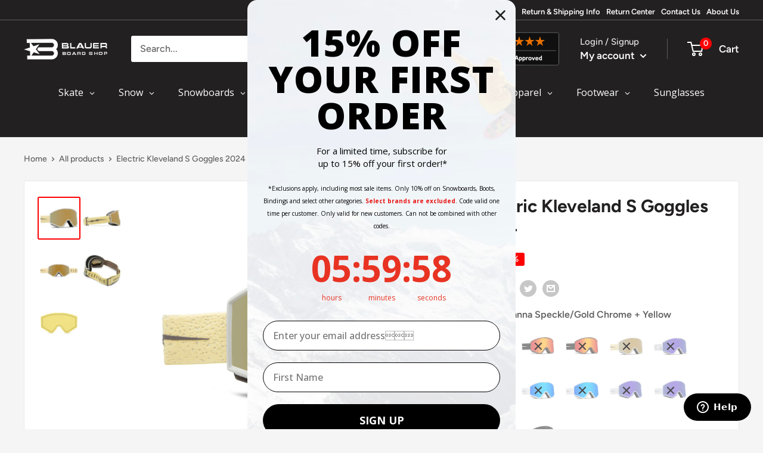

--- FILE ---
content_type: text/css
request_url: https://blauerboardshop.com/cdn/shop/t/112/assets/boost-sd-custom.css?v=1768884986551
body_size: -487
content:
:root{--boostsd-product-title-color: #222021;--boostsd-search-form-title-color-title: #222021;--boostsd-search-form-input-color: #222021;--boostsd-search-result-toolbar-color-active: #222021;--boostsd-toolbar-color: #222021;--boostsd-button-primary-border-color: #FD0000;--boostsd-button-primary-background-color: #FD0000;--boostsd-button-primary-border-color-hover: #FD0000;--boostsd-button-primary-background-color-hover: #FD0000;--boostsd-button-as-search-background-color: #FD0000}.boost-sd__radio-label--hide-text{width:40px;height:40px;border:0;box-shadow:none}.boost-sd__radio-label--selected.boost-sd__radio-label--hide-text{box-shadow:none;border-color:transparent}.boost-sd__radio-label--hide-text:hover{box-shadow:none}.boost-sd__product-swatch-option.sold-out,.boost-sd__product-item-list-view-layout-cta-buttons .boost-sd__button.boost-sd__btn-quick-view{display:none}
/*# sourceMappingURL=/cdn/shop/t/112/assets/boost-sd-custom.css.map?v=1768884986551 */


--- FILE ---
content_type: text/css;charset=UTF-8
request_url: https://cached.rebuyengine.com/api/v1/widgets/styles?id=100593&format=css&cache_key=1768869550
body_size: -124
content:
#rebuy-widget-100593 .rebuy-bundle__actions{display:flex;flex-direction:column;align-items:center;order:4;margin-top:0}#rebuy-widget-100593{max-width:1140px;margin:0 auto 0;padding-bottom:0;padding-top:50px}#rebuy-widget-100593 a{text-decoration:none;white-space:normal}#rebuy-widget-100593 .rebuy-bundle__actions-price{font-size:20px;margin:10px auto}#rebuy-widget-100593 .rebuy-bundle__actions-buttons{margin:0 auto;padding:0 15px}#rebuy-widget-100593 .rebuy-bundle__items .rebuy-product-info{display:flex;flex-direction:column;text-align:center}#rebuy-widget-100593 .rebuy-bundle__items{display:flex;justify-content:center;gap:10px}#rebuy-widget-100593 .rebuy-product-block{width:100%;max-width:300px;padding:16px;background:#fff;border:1px solid #e8e8e8}#rebuy-widget-100593 .rebuy-bundle__image-item{width:100%}#rebuy-widget-100593 .rebuy-bundle .rebuy-product-block .rebuy-product-options{margin:0}#rebuy-widget-100593 .rebuy-product-title{transition:color .2s ease-in-out;font-size:15px;color:#222021;font-weight:600;line-height:1.4;text-align:left}#rebuy-widget-100593 .rebuy-product-title:hover{color:#fd0000}#rebuy-widget-100593 .rebuy-product-price{padding:10px 0;text-align:left}#rebuy-widget-100593 .rebuy-bundle__actions.rebuy-mobile,#rebuy-widget-100593 .rebuy-bundle__images{display:none}#rebuy-widget-100593 .rebuy-product-info{align-items:normal}#rebuy-widget-100593 .primary-title{font-size:20px;text-align:center;margin-bottom:0}#rebuy-widget-100593 .rebuy-product-checkbox{display:flex;justify-content:center;padding-block:10px}@media (max-width:768px){#rebuy-widget-100593{margin:0;padding:20px 0 0}#rebuy-widget-100593 a{text-align:left;white-space:normal}#rebuy-widget-100593 .primary-title{text-align:center}#rebuy-widget-100593 .rebuy-product-price,#rebuy-widget-100593 .rebuy-product-checkbox{padding-block:0}#rebuy-widget-100593 .rebuy-product-price{flex:1;text-align:right}#rebuy-widget-100593 .rebuy-bundle__images{display:flex;flex-wrap:nowrap;gap:20px;width:100%}#rebuy-widget-100593 .rebuy-bundle__items{flex-direction:column;margin-top:30px;gap:0}#rebuy-widget-100593 .rebuy-bundle__items .rebuy-product-info{flex-direction:row;align-items:flex-start}#rebuy-widget-100593 .rebuy-bundle__actions.rebuy-desktop,#rebuy-widget-100593 .rebuy-bundle__items .rebuy-bundle__image-item.bundle-single-image,#rebuy-widget-100593 .rebuy-product-label{display:none}#rebuy-widget-100593 .rebuy-bundle__actions.rebuy-mobile{display:block}#rebuy-widget-100593 .rebuy-bundle__actions{margin-top:0;padding-top:10px}#rebuy-widget-100593 .rebuy-product-block{max-width:unset;padding:0;gap:0;margin-bottom:10px;background:none;border:none}#rebuy-widget-100593 .rebuy-product-review{white-space:nowrap;margin:5px}#rebuy-widget-100593 .rebuy-select{padding:8px}#rebuy-widget-100593 .rebuy-bundle .rebuy-product-block .rebuy-product-options{margin-left:23px}}@media (max-width:480px){#rebuy-widget-100593 .rebuy-product-review{display:none}#rebuy-widget-100593{margin-inline:20px}}#rebuy-widget-100593 .description{text-align:center;margin-top:0;margin-bottom:10px}

--- FILE ---
content_type: text/css;charset=UTF-8
request_url: https://cached.rebuyengine.com/api/v1/widgets/styles?id=147449&format=css&cache_key=1768869550
body_size: -123
content:
#rebuy-widget-147449 .rebuy-bundle__actions{display:flex;flex-direction:column;align-items:center;order:4;margin-top:0}#rebuy-widget-147449{max-width:1140px;margin:0 auto 0;padding-bottom:0;padding-top:50px}#rebuy-widget-147449 a{text-decoration:none;white-space:normal}#rebuy-widget-147449 .rebuy-bundle__actions-price{font-size:20px;margin:10px auto}#rebuy-widget-147449 .rebuy-bundle__actions-buttons{margin:0 auto;padding:0 15px}#rebuy-widget-147449 .rebuy-bundle__items .rebuy-product-info{display:flex;flex-direction:column;text-align:center}#rebuy-widget-147449 .rebuy-bundle__items{display:flex;justify-content:center;gap:10px}#rebuy-widget-147449 .rebuy-product-block{width:100%;max-width:300px;padding:16px;background:#fff;border:1px solid #e8e8e8}#rebuy-widget-147449 .rebuy-bundle__image-item{width:100%}#rebuy-widget-147449 .rebuy-bundle .rebuy-product-block .rebuy-product-options{margin:0}#rebuy-widget-147449 .rebuy-product-title{transition:color .2s ease-in-out;font-size:15px;color:#222021;font-weight:600;line-height:1.4;text-align:left}#rebuy-widget-147449 .rebuy-product-title:hover{color:#fd0000}#rebuy-widget-147449 .rebuy-product-price{padding:10px 0;text-align:left}#rebuy-widget-147449 .rebuy-bundle__actions.rebuy-mobile,#rebuy-widget-147449 .rebuy-bundle__images{display:none}#rebuy-widget-147449 .rebuy-product-info{align-items:normal}#rebuy-widget-147449 .primary-title{font-size:20px;text-align:center;margin-bottom:0}#rebuy-widget-147449 .rebuy-product-checkbox{display:flex;justify-content:center;padding-block:10px}@media (max-width:768px){#rebuy-widget-147449{margin:0;padding:20px 0 0}#rebuy-widget-147449 a{text-align:left;white-space:normal}#rebuy-widget-147449 .primary-title{text-align:center}#rebuy-widget-147449 .rebuy-product-price,#rebuy-widget-147449 .rebuy-product-checkbox{padding-block:0}#rebuy-widget-147449 .rebuy-product-price{flex:1;text-align:right}#rebuy-widget-147449 .rebuy-bundle__images{display:flex;flex-wrap:nowrap;gap:20px;width:100%}#rebuy-widget-147449 .rebuy-bundle__items{flex-direction:column;margin-top:30px;gap:0}#rebuy-widget-147449 .rebuy-bundle__items .rebuy-product-info{flex-direction:row;align-items:flex-start}#rebuy-widget-147449 .rebuy-bundle__actions.rebuy-desktop,#rebuy-widget-147449 .rebuy-bundle__items .rebuy-bundle__image-item.bundle-single-image,#rebuy-widget-147449 .rebuy-product-label{display:none}#rebuy-widget-147449 .rebuy-bundle__actions.rebuy-mobile{display:block}#rebuy-widget-147449 .rebuy-bundle__actions{margin-top:0;padding-top:10px}#rebuy-widget-147449 .rebuy-product-block{max-width:unset;padding:0;gap:0;margin-bottom:10px;background:none;border:none}#rebuy-widget-147449 .rebuy-product-review{white-space:nowrap;margin:5px}#rebuy-widget-147449 .rebuy-select{padding:8px}#rebuy-widget-147449 .rebuy-bundle .rebuy-product-block .rebuy-product-options{margin-left:23px}}@media (max-width:480px){#rebuy-widget-147449 .rebuy-product-review{display:none}#rebuy-widget-147449{margin-inline:20px}}#rebuy-widget-147449 .description{text-align:center;margin-top:0;margin-bottom:10px}

--- FILE ---
content_type: text/javascript
request_url: https://blauerboardshop.com/cdn/shop/t/112/assets/boost-sd-custom.js?v=1768884986551
body_size: 44
content:
const customize={removeOOSProductSwatches:componentRegistry=>{componentRegistry.useComponentPlugin("ProductSwatch",{name:"Customize swatches",enabled:!0,apply:()=>({props:props=>(props.maxItem=100,props),afterRender(element){try{const swatchOptions=element?.getParams()?.props?.options,productData=componentRegistry.getNearestParentElm(element,"ProductItemWidget")?.getParams()?.props?.product||componentRegistry.getNearestParentElm(element,"QuickView")?.getParams()?.props?.productData;if(swatchOptions?.length&&productData){const productVariants=productData.variants||[];let productId=productData.id;productData?.split_product&&(productId=productData.variant_id);let productItem=document.querySelector('[data-product-id="'+productId+'"]');swatchOptions.forEach(option=>{const optionValue=option.value;if(option.available=checkOptionStatus(productVariants,optionValue),!option.available){const swatchOption=productItem.querySelector(`input[value='${optionValue}']`);swatchOption&&swatchOption.closest(".boost-sd__product-swatch-option")&&swatchOption.closest(".boost-sd__product-swatch-option").classList.add("sold-out")}})}}catch(error){console.warn(error)}}})})}};function checkOptionStatus(variants,optionValue){for(let i=0;i<variants.length;i++){const variant=variants[i];if(typeof variant.original_merged_options.filter(function(e){return e=="color:"+optionValue||e=="size:"+optionValue})[0]<"u"&&variant.available)return!0}return!1}window.__BoostCustomization__=(window.__BoostCustomization__??[]).concat([customize.removeOOSProductSwatches]);
//# sourceMappingURL=/cdn/shop/t/112/assets/boost-sd-custom.js.map?v=1768884986551


--- FILE ---
content_type: application/javascript; charset=UTF-8
request_url: https://www.shopperapproved.com/widgets/39120/product/Shopify_US_8129564672215_44039451410647/product-widget/838PHjvnW9Zd.js
body_size: 85839
content:

 /*  Version V2.1  */ 
 /*  Cached 2026-01-20 04:56:24 */
//Write to /widgets/39120/product/Shopify_US_8129564672215_44039451410647/product-widget/838PHjvnW9Zd.js
var sa_cached = false;(function(){var sa_filename='/widgets/39120/product/product-widget/838PHjvnW9Zd/Shopify_US_8129564672215_44039451410647/Shopify_US_8129564672215_44039451410647-838PHjvnW9Zd.js';var full_url='https://www.shopperapproved.com/widgets/39120/product/Shopify_US_8129564672215_44039451410647/product-widget/838PHjvnW9Zd.js?page=1&amp;merchantfallback=1';var sa_url_request='https://www.shopperapproved.com/widgets/39120/product/Shopify_US_8129564672215_44039451410647/product-widget/838PHjvnW9Zd.js';var base_url='https://www.shopperapproved.com/';var sa_pid='95029691';var sa_product_id='Shopify_US_8129564672215_44039451410647';var sa_main=document.getElementById('SA_review_wrapper');var sa_product_main_content=`<div id="sa_widget_loader" class="loading-holder" style='display: none;'> <svg id="ShopperApproved" xmlns="http://www.w3.org/2000/svg" width="100" height="100" viewBox="0 0 66.037 55.387"> <g id="Group_2407" data-name="Group 2407" transform="translate(0)"> <g id="Group_2404" class="letter-svg-4" data-name="Group 2404"> <path id="Path_3934" data-name="Path 3934" d="M124.032,114.546l-.043-.03L104.21,101.684q1.755-1.769,3.5-3.416l6.435,4.184L111.3,95.008q1.99-1.741,3.979-3.322Z" transform="translate(-69.705 -59.16)" fill="#003057"/> <path id="Path_3935" data-name="Path 3935" d="M85.318,43.179q-.678.267-1.373.556a63.988,63.988,0,0,0-7.807,3.977H70.529l-3.162-8.259-3.158,8.259H41.232l-6.989-4.533H60.686l6.685-17.448,6.678,17.448Z" transform="translate(-34.243 -25.731)" fill="#003057"/> </g> <g id="Group_2406" data-name="Group 2406" transform="translate(10.443 17.078)"> <g id="Group_2405" class="" data-name="Group 2405"> <path id="Path_3936" class="squiggle" data-name="Path 3936" d="M111.013,60.43c-2.889,1.193-20.119,6.224-43.152,33.585-.253.3-4.042,4.539-8.593,4.539H56.415s0,0,0,0h-1c3.5-9.116,7.32-18.962,8.145-21.073a4.471,4.471,0,0,0-1.542-5.561c-.082-.055-.162-.109-.235-.157h4.838a3.583,3.583,0,0,1,3.6,3.185c.006.082.011.166.013.249a4.851,4.851,0,0,1-.326,1.858c-1.1,2.932-2.554,6.74-3.5,9.216.3-.347.7-.8,1.076-1.192,9.768-10.682,20.836-17.792,28.378-20.946,6.339-2.649,11.741-3.767,14.246-3.767A4.917,4.917,0,0,1,111.013,60.43Z" transform="translate(-55.418 -60.361)" fill="#eb7100"/> </g> </g> </g> </svg> </div><div class="SA_review_wrapper_child List Light Left"><div class="SA__review_container" id="sa-body" ><div></div>`;sa_main.innerHTML=sa_product_main_content;sa_main.setAttribute('data-product-id',sa_pid);var sa_css='@-webkit-keyframes passing-through{0%{opacity:0;-webkit-transform:translateY(40px);-moz-transform:translateY(40px);-ms-transform:translateY(40px);-o-transform:translateY(40px);transform:translateY(40px)}30%,70%{opacity:1;-webkit-transform:translateY(0px);-moz-transform:translateY(0px);-ms-transform:translateY(0px);-o-transform:translateY(0px);transform:translateY(0px)}100%{opacity:0;-webkit-transform:translateY(-40px);-moz-transform:translateY(-40px);-ms-transform:translateY(-40px);-o-transform:translateY(-40px);transform:translateY(-40px)}}@-moz-keyframes passing-through{0%{opacity:0;-webkit-transform:translateY(40px);-moz-transform:translateY(40px);-ms-transform:translateY(40px);-o-transform:translateY(40px);transform:translateY(40px)}30%,70%{opacity:1;-webkit-transform:translateY(0px);-moz-transform:translateY(0px);-ms-transform:translateY(0px);-o-transform:translateY(0px);transform:translateY(0px)}100%{opacity:0;-webkit-transform:translateY(-40px);-moz-transform:translateY(-40px);-ms-transform:translateY(-40px);-o-transform:translateY(-40px);transform:translateY(-40px)}}@keyframes passing-through{0%{opacity:0;-webkit-transform:translateY(40px);-moz-transform:translateY(40px);-ms-transform:translateY(40px);-o-transform:translateY(40px);transform:translateY(40px)}30%,70%{opacity:1;-webkit-transform:translateY(0px);-moz-transform:translateY(0px);-ms-transform:translateY(0px);-o-transform:translateY(0px);transform:translateY(0px)}100%{opacity:0;-webkit-transform:translateY(-40px);-moz-transform:translateY(-40px);-ms-transform:translateY(-40px);-o-transform:translateY(-40px);transform:translateY(-40px)}}@-webkit-keyframes slide-in{0%{opacity:0;-webkit-transform:translateY(40px);-moz-transform:translateY(40px);-ms-transform:translateY(40px);-o-transform:translateY(40px);transform:translateY(40px)}30%{opacity:1;-webkit-transform:translateY(0px);-moz-transform:translateY(0px);-ms-transform:translateY(0px);-o-transform:translateY(0px);transform:translateY(0px)}}@-moz-keyframes slide-in{0%{opacity:0;-webkit-transform:translateY(40px);-moz-transform:translateY(40px);-ms-transform:translateY(40px);-o-transform:translateY(40px);transform:translateY(40px)}30%{opacity:1;-webkit-transform:translateY(0px);-moz-transform:translateY(0px);-ms-transform:translateY(0px);-o-transform:translateY(0px);transform:translateY(0px)}}@keyframes slide-in{0%{opacity:0;-webkit-transform:translateY(40px);-moz-transform:translateY(40px);-ms-transform:translateY(40px);-o-transform:translateY(40px);transform:translateY(40px)}30%{opacity:1;-webkit-transform:translateY(0px);-moz-transform:translateY(0px);-ms-transform:translateY(0px);-o-transform:translateY(0px);transform:translateY(0px)}}@-webkit-keyframes pulse{0%{-webkit-transform:scale(1);-moz-transform:scale(1);-ms-transform:scale(1);-o-transform:scale(1);transform:scale(1)}10%{-webkit-transform:scale(1.1);-moz-transform:scale(1.1);-ms-transform:scale(1.1);-o-transform:scale(1.1);transform:scale(1.1)}20%{-webkit-transform:scale(1);-moz-transform:scale(1);-ms-transform:scale(1);-o-transform:scale(1);transform:scale(1)}}@-moz-keyframes pulse{0%{-webkit-transform:scale(1);-moz-transform:scale(1);-ms-transform:scale(1);-o-transform:scale(1);transform:scale(1)}10%{-webkit-transform:scale(1.1);-moz-transform:scale(1.1);-ms-transform:scale(1.1);-o-transform:scale(1.1);transform:scale(1.1)}20%{-webkit-transform:scale(1);-moz-transform:scale(1);-ms-transform:scale(1);-o-transform:scale(1);transform:scale(1)}}@keyframes pulse{0%{-webkit-transform:scale(1);-moz-transform:scale(1);-ms-transform:scale(1);-o-transform:scale(1);transform:scale(1)}10%{-webkit-transform:scale(1.1);-moz-transform:scale(1.1);-ms-transform:scale(1.1);-o-transform:scale(1.1);transform:scale(1.1)}20%{-webkit-transform:scale(1);-moz-transform:scale(1);-ms-transform:scale(1);-o-transform:scale(1);transform:scale(1)}}.dropzone,.dropzone *{box-sizing:border-box}.dropzone{min-height:150px;border:2px solid rgba(0,0,0,.3);background:#fff;padding:20px 20px}.dropzone.dz-clickable{cursor:pointer}.dropzone.dz-clickable *{cursor:default}.dropzone.dz-clickable .dz-message,.dropzone.dz-clickable .dz-message *{cursor:pointer}.dropzone.dz-started .dz-message{display:none}.dropzone.dz-drag-hover{border-style:solid}.dropzone.dz-drag-hover .dz-message{opacity:.5}.dropzone .dz-message{text-align:center;margin:2em 0}.dropzone .dz-message .dz-button{background:none;color:inherit;border:none;padding:0;font:inherit;cursor:pointer;outline:inherit}.dropzone .dz-preview{position:relative;display:inline-block;vertical-align:top;margin:16px;min-height:100px}.dropzone .dz-preview:hover{z-index:1000}.dropzone .dz-preview:hover .dz-details{opacity:1}.dropzone .dz-preview.dz-file-preview .dz-image{border-radius:20px;background:#999;background:linear-gradient(to bottom, #eee, #ddd)}.dropzone .dz-preview.dz-file-preview .dz-details{opacity:1}.dropzone .dz-preview.dz-image-preview{background:#fff}.dropzone .dz-preview.dz-image-preview .dz-details{-webkit-transition:opacity 0.2s linear;-moz-transition:opacity 0.2s linear;-ms-transition:opacity 0.2s linear;-o-transition:opacity 0.2s linear;transition:opacity 0.2s linear}.dropzone .dz-preview .dz-remove{font-size:14px;text-align:center;display:block;cursor:pointer;border:none}.dropzone .dz-preview .dz-remove:hover{text-decoration:underline}.dropzone .dz-preview:hover .dz-details{opacity:1}.dropzone .dz-preview .dz-details{z-index:20;position:absolute;top:0;left:0;opacity:0;font-size:13px;min-width:100%;max-width:100%;padding:2em 1em;text-align:center;color:rgba(0,0,0,.9);line-height:150%}.dropzone .dz-preview .dz-details .dz-size{margin-bottom:1em;font-size:16px}.dropzone .dz-preview .dz-details .dz-filename{white-space:nowrap}.dropzone .dz-preview .dz-details .dz-filename:hover span{border:1px solid rgba(200,200,200,.8);background-color:rgba(255,255,255,.8)}.dropzone .dz-preview .dz-details .dz-filename:not(:hover){overflow:hidden;text-overflow:ellipsis}.dropzone .dz-preview .dz-details .dz-filename:not(:hover) span{border:1px solid transparent}.dropzone .dz-preview .dz-details .dz-filename span,.dropzone .dz-preview .dz-details .dz-size span{background-color:rgba(255,255,255,.4);padding:0 .4em;border-radius:3px}.dropzone .dz-preview:hover .dz-image img{-webkit-transform:scale(1.05, 1.05);-moz-transform:scale(1.05, 1.05);-ms-transform:scale(1.05, 1.05);-o-transform:scale(1.05, 1.05);transform:scale(1.05, 1.05);-webkit-filter:blur(8px);filter:blur(8px)}.dropzone .dz-preview .dz-image{border-radius:20px;overflow:hidden;width:120px;height:120px;position:relative;display:block;z-index:10}.dropzone .dz-preview .dz-image img{display:block}.dropzone .dz-preview.dz-success .dz-success-mark{-webkit-animation:passing-through 3s cubic-bezier(0.77, 0, 0.175, 1);-moz-animation:passing-through 3s cubic-bezier(0.77, 0, 0.175, 1);-ms-animation:passing-through 3s cubic-bezier(0.77, 0, 0.175, 1);-o-animation:passing-through 3s cubic-bezier(0.77, 0, 0.175, 1);animation:passing-through 3s cubic-bezier(0.77, 0, 0.175, 1)}.dropzone .dz-preview.dz-error .dz-error-mark{opacity:1;-webkit-animation:slide-in 3s cubic-bezier(0.77, 0, 0.175, 1);-moz-animation:slide-in 3s cubic-bezier(0.77, 0, 0.175, 1);-ms-animation:slide-in 3s cubic-bezier(0.77, 0, 0.175, 1);-o-animation:slide-in 3s cubic-bezier(0.77, 0, 0.175, 1);animation:slide-in 3s cubic-bezier(0.77, 0, 0.175, 1)}.dropzone .dz-preview .dz-success-mark,.dropzone .dz-preview .dz-error-mark{pointer-events:none;opacity:0;z-index:500;position:absolute;display:block;top:50%;left:50%;margin-left:-27px;margin-top:-27px}.dropzone .dz-preview .dz-success-mark svg,.dropzone .dz-preview .dz-error-mark svg{display:block;width:54px;height:54px}.dropzone .dz-preview.dz-processing .dz-progress{opacity:1;-webkit-transition:all 0.2s linear;-moz-transition:all 0.2s linear;-ms-transition:all 0.2s linear;-o-transition:all 0.2s linear;transition:all 0.2s linear}.dropzone .dz-preview.dz-complete .dz-progress{opacity:0;-webkit-transition:opacity 0.4s ease-in;-moz-transition:opacity 0.4s ease-in;-ms-transition:opacity 0.4s ease-in;-o-transition:opacity 0.4s ease-in;transition:opacity 0.4s ease-in}.dropzone .dz-preview:not(.dz-processing) .dz-progress{-webkit-animation:pulse 6s ease infinite;-moz-animation:pulse 6s ease infinite;-ms-animation:pulse 6s ease infinite;-o-animation:pulse 6s ease infinite;animation:pulse 6s ease infinite}.dropzone .dz-preview .dz-progress{opacity:1;z-index:1000;pointer-events:none;position:absolute;height:16px;left:50%;top:50%;margin-top:-8px;width:80px;margin-left:-40px;background:rgba(255,255,255,.9);-webkit-transform:scale(1);border-radius:8px;overflow:hidden}.dropzone .dz-preview .dz-progress .dz-upload{background:#333;background:linear-gradient(to bottom, #666, #444);position:absolute;top:0;left:0;bottom:0;width:0;-webkit-transition:width 300ms ease-in-out;-moz-transition:width 300ms ease-in-out;-ms-transition:width 300ms ease-in-out;-o-transition:width 300ms ease-in-out;transition:width 300ms ease-in-out}.dropzone .dz-preview.dz-error .dz-error-message{display:block}.dropzone .dz-preview.dz-error:hover .dz-error-message{opacity:1;pointer-events:auto}.dropzone .dz-preview .dz-error-message{pointer-events:none;z-index:1000;position:absolute;display:block;display:none;opacity:0;-webkit-transition:opacity 0.3s ease;-moz-transition:opacity 0.3s ease;-ms-transition:opacity 0.3s ease;-o-transition:opacity 0.3s ease;transition:opacity 0.3s ease;border-radius:8px;font-size:13px;top:130px;left:-10px;width:140px;background:#be2626;background:linear-gradient(to bottom, #be2626, #a92222);padding:.5em 1.2em;color:#fff}.dropzone .dz-preview .dz-error-message:after{content:\"\";position:absolute;top:-6px;left:64px;width:0;height:0;border-left:6px solid transparent;border-right:6px solid transparent;border-bottom:6px solid #be2626} /** Image Preview CSS **/ .image-preview-container { display: inline-block; margin: 10px 10px 10px 0; position: relative; } .image-preview-wrapper { position: relative; display: inline-block; border: 1px solid #ddd; border-radius: 4px; padding: 4px; background: white; box-shadow: 0 1px 3px rgba(0,0,0,0.1); transition: all 0.2s ease; } .image-preview-wrapper:hover { box-shadow: 0 2px 5px rgba(0,0,0,0.15); } .image-preview { display: block; width: 100px; height: 100px; object-fit: cover; border-radius: 2px; } .image-actions { position: absolute; top: -8px; right: -8px; } .remove-image { width: 24px; height: 24px; border: none; border-radius: 50%; background: #ff4444; color: white; display: flex; align-items: center; justify-content: center; cursor: pointer; padding: 0; box-shadow: 0 1px 3px rgba(0,0,0,0.2); transition: all 0.2s ease; } .remove-image:hover { background: #cc0000; transform: scale(1.1); } .remove-image svg { pointer-events: none; } /** Dropzone preview template **/ #dz-preview-template { display: none; } /* Base appearance */ .product-survey-dropzone { position: relative; border: 2px dashed #4E5255; background: white; padding: 20px; text-align: center; transition: background-color 0.3s ease; min-height: 80px; border-top: none; } /* Message area inside container */ .product-survey-dropzone .dz-message { font-size: 1em; color: #999; margin: 1em 0; text-align: center; cursor: pointer; } .product-survey-dropzone .dz-message span { display: inline-block; padding: 1em; color: #666; } .product-survey-dropzone.dz-drag-hover, .product-survey-dropzone.dz-started { background-color: #eaf7ff; } .product-survey-dropzone .dz-preview { position: relative; display: inline-block; margin: 10px; vertical-align: top; } .product-survey-dropzone .dz-preview .dz-image { width: 120px; height: 120px; background: #f0f0f0 center center no-repeat; background-size: cover; } .product-survey-dropzone .dz-preview .dz-details { font-size: 0.8em; text-align: center; padding-top: 5px; } /* Progress container */ .product-survey-dropzone .dz-preview .dz-progress { position: relative; display: block; height: 15px; background-color: #eee; margin-top: 6px; border-radius: 3px; overflow: hidden; } .product-survey-dropzone .dz-preview .dz-progress .dz-upload { display: block; height: 100%; width: 0%; background-color: #028AF4; transition: width 0.25s ease; } .product-survey-dropzone .dz-preview.dz-success .dz-progress, .product-survey-dropzone .dz-preview.dz-complete .dz-progress { background-color: #28a745; width: 100%; } .product-survey-dropzone .dz-preview .dz-progress-text { position: absolute; inset: 0; display: flex; align-items: center; justify-content: center; font-size: 11px; font-weight: 600; color: #fff; pointer-events: none; text-shadow: 0 1px 2px rgba(0,0,0,0.4); z-index: 2; } .product-survey-dropzone .dz-preview .dz-error-message { color: #a94442; font-size: 0.8em; } .product-survey-dropzone .dz-remove { display: inline-block; margin-top: 5px; color: #d9534f; cursor: pointer; } .product-survey-dropzone .dz-remove:hover { text-decoration: underline; } /* Progress bar container */ .product-survey-dropzone .dz-progress { height: 6px; background-color: #028AF4; margin-top: 5px; overflow: hidden; border-radius: 3px; } /* Upload progress - default blue while uploading */ .product-survey-dropzone .dz-progress .dz-upload { display: block; width: 0%; height: 100%; background-color: #028AF4; transition: width 0.2s ease, background-color 0.3s ease; } /* Success state - full uploaded */ .product-survey-dropzone .dz-preview.dz-success .dz-progress .dz-upload { background-color: #28a745; width: 100%; } /* Optional: keep progress visible until success */ .product-survey-dropzone .dz-preview.dz-processing::after { content: \'\'; position: absolute; top: 0; left: 0; width: 100%; height: 100%; background: rgba(255,255,255,0.2); z-index: 5; border-radius: 2px; } @keyframes dz-keyframes-loading { from { background-position: 0 -400px; } to { background-position: -7px -400px; } } /** Image Preview Modal **/ #imagePreviewModal { display: none; position: fixed; top: 0; left: 0; width: 100vw; height: 100vh; background-color: rgba(0, 0, 0, 0.8); justify-content: center; align-items: center; z-index: 10000; } #imagePreviewModal .modal-content { position: relative; width: 600px; height: 600px; background: #000; display: flex; justify-content: center; align-items: center; border-radius: 8px; overflow: hidden; box-shadow: 0 0 25px rgba(255, 255, 255, 0.4); } #imagePreviewModal .modal-close { position: absolute; top: 10px; right: 10px; font-size: 24px; color: white; cursor: pointer; background: rgba(0, 0, 0, 0.6); border-radius: 50%; width: 30px; height: 30px; display: flex; align-items: center; justify-content: center; } #imagePreviewModal .modal-image { max-width: 100%; max-height: 100%; object-fit: contain; border-radius: 4px; }#SA_review_wrapper { font-family: Roboto; position: relative; } #SA_review_wrapper .SA__review_container { max-width: 1366px; margin: 0 auto; padding: 20px; } #SA_review_wrapper .SA__play { position: relative; display: inline-block; margin-right: 2px; cursor: pointer; } #SA_review_wrapper .SA__play:after { border: 0; background: transparent; box-sizing: border-box; width: 0; height: 37px; border-color: transparent transparent transparent #555555; transition: 100ms all ease; cursor: pointer; border-style: solid; border-width: 18px 0 18px 30px; content: \"\"; position: absolute; top: 50%; left: 50%; transform: translate(-50%,-50%); } #SA_review_wrapper .SA__play:hover:after { border-color: transparent transparent transparent #404040; } #SA_review_wrapper .SA__review_title { text-align: left; font: normal normal medium 24px/22px Roboto; letter-spacing: 0px; color: #0076D6; padding: 50px 0 } #SA_review_wrapper .SA__review_widget { display: flex; justify-content: space-between; align-items: center; -webkit-gap: 10px; gap: 10px; padding: 0 0px; position: relative; flex-wrap: wrap; } #SA_review_wrapper .SA__review_widget .SA__review_widget_item { flex: 0 0 190px; } #SA_review_wrapper .SA__review_widget .SA__review_widget_item.middle { flex: 1 1 auto; } #SA_review_wrapper .SA__review_widget .SA__review_widget_item .SA__review_content { font-family: Roboto; background: transparent; padding: 0px; position: relative; margin: 5px 0; } #SA_review_wrapper .SA__review_widget .SA__review_widget_item .SA__review_content.SA__has_border { border: 1px solid #DBDBDB; } #SA_review_wrapper .SA__review_widget .SA__review_widget_item .SA__review_content.SA__overall { text-align: center; justify-content: center; display: flex; flex-direction: column; } #SA_review_wrapper .SA__review_widget .SA__review_widget_item .SA__review_content.SA__overall .SA__h1 { text-align: center; font: normal normal bold 38px/37px Roboto; letter-spacing: 0px; color: #272727; margin: 5px 0 0; padding: 0; } #SA_review_wrapper .SA__review_widget .SA__review_widget_item .SA__review_content.SA__overall h1 span { font: normal normal bold 20px/37px Roboto; letter-spacing: 0px; color: #272727; } #SA_review_wrapper .SA__review_widget .SA__review_widget_item .SA__review_content.SA__overall .SA__rating { text-align: center; margin: 12px 0 10px; padding: 3px 4px; display: inline-block; vertical-align: middle; overflow: visible; } #SA_review_wrapper .SA__review_widget .SA__review_widget_item .SA__review_content.SA__overall img { max-width: 140px; display: block; margin: 8px auto 0; } #SA_review_wrapper .SA__review_widget .SA__review_widget_item .SA__review_content.SA__overall .SA__star { /*background-size: initial; width: 30px; height: 28px;*/ } #SA_review_wrapper .SA__star { cursor: pointer; display: inline-block !important; width: 26px; height: 24px; background-size: 26px; padding-right: 1px; } #SA_review_wrapper .SA__star.SA_activestar { background-position: bottom; } #SA_review_wrapper .SA__review_widget .SA__review_widget_item .SA__review_content span.SA__rating { margin: 0 0 3px; } #SA_review_wrapper .SA__review_widget .SA__review_widget_item .SA__review_content.SA__overall a { text-align: center; text-decoration: none; font: normal normal 700 16px/19px Roboto; letter-spacing: 0px; color: #272727; } #SA_review_wrapper .SA__review_widget .SA__review_widget_item .SA__review_content img { max-width: 125px; } #SA_review_wrapper .SA__review_widget .SA__review_widget_item .SA__review_content h2 { text-align: left; font: normal normal bold 18px/18px Roboto; letter-spacing: 0px; color: #272727; padding: 6px 0 4px; margin: 0; } #SA_review_wrapper .SA__review_widget .SA__review_widget_item .SA__review_content span { text-align: left; font: normal normal normal 16px/16px Roboto; letter-spacing: 0px; color: #252525; } #SA_review_wrapper .SA__review_widget .SA__review_widget_item .SA__review_content p { text-align: left; font: normal normal normal 18px/22px Roboto; letter-spacing: 0px; color: #272727; padding: 0; margin: 8px 0 14px; overflow: hidden; text-overflow: ellipsis; -webkit-line-clamp: 5; display: -webkit-box; -webkit-box-orient: vertical; } #SA_review_wrapper .SA__review_widget .SA__review_widget_item .SA__review_content .SA__review_bar_container { display: -ms-flexbox; display: box; display: flex; -o-box-orient: vertical; -ms-flex-direction: column; flex-direction: column; padding: 0px; margin: 0px; } #SA_review_wrapper .SA__review_widget .SA__review_widget_item .SA__review_content .SA__review_bar { -o-box-align: center; -ms-flex-align: center; align-items: center; margin-top: .6rem; display: -ms-flexbox; display: box; display: flex; -o-box-orient: horizontal; -ms-flex-direction: row; flex-direction: row; position: relative; padding: 0 100px 0 40px; } #SA_review_wrapper .SA__review_widget .SA__review_widget_item .SA__review_content .SA__review_bar_label { -o-box-flex: 1; box-flex: 1; -ms-flex: 0 0 50px; flex: 0 0 50px; margin-right: .5rem; position: absolute; left: 0; top: -3px; z-index: 1; } #SA_review_wrapper .SA__review_widget .SA__review_widget_item .SA__review_content .SA__review_bars { /*-o-box-flex: 1; box-flex: 1; -ms-flex: 0 0 170px; flex: 0 0 170px;*/ height: 13px; position: relative; margin-right: 0rem; background: #EB7100; cursor: pointer; } /*#SA_review_wrapper .SA__review_widget .SA__review_widget_item .SA__review_content .SA__review_bars .bar {background: red; width: 50%;height: 10px;}*/ #SA_review_wrapper .SA__review_widget .SA__review_widget_item .SA__review_content .SA__review_num_ratings { -o-box-flex: 1; box-flex: 1; -ms-flex: 0 0 100px; flex: 0 0 100px; margin-top: -3px; margin-left: -5px; position: absolute; right: -125px; top: 0; min-width: 120px; } #SA_review_wrapper .SA__review_widget .SA__review_widget_item .SA__review_content .SA__review_num_ratings span { font: normal normal normal 15px/16px Roboto; color: #252525; } #SA_review_wrapper .SA__review_widget .SA__review_widget_item .SA__review_content .SA__review_num_ratings span:last-child { padding-left: 10px; font-size: 14px; vertical-align: 0px; } #SA_review_wrapper .SA__customer_rate { text-align: center; letter-spacing: 0px; color: #252525; padding: 0; } #SA_review_wrapper .SA__customer_rate .SA__h3 { padding: 0; margin: 0; color: #eb7100; text-align: center; letter-spacing: 0.07px; font-size: 40px; font-weight: 500; font-family: Roboto; line-height: 47px; } #SA_review_wrapper .SA__customer_rate span { font-size: 14px; font-family: \'Roboto\'; line-height: 20px; margin-left: 10px; align-self: center; } #SA_review_wrapper #SA_review_wrapper .SA__review_widget .SA__review_widget_item .SA__review_content .SA__review_bar_label svg { /*width: 30px; height: 30px;*/ vertical-align: -1px; } /* Dropdown Button */ #SA_review_wrapper .sa_dropbtn { background-color: #fff; color: white; padding: 8px 5px 8px 0; border: none; text-align: left; font: normal normal bold 16px/22px Roboto; letter-spacing: 0px; color: #272727; } #SA_review_wrapper .sa_dropbtn .chev_down { width: 8px; height: 13px; display: inline-block; background-size: 8px !important; transform: rotate(90deg); margin: 0 0 0 14px; } /* ******************************************** */ .sa_dropdown { position: relative; display: inline-block; margin: 0 50px 0 0; } .sa_dropdown:first-child { margin: 0 50px 0 0; } /* Dropdown Content (Hidden by Default) */ .sa_dropdown-content { display: none; position: absolute; background-color: #fff; min-width: 160px; box-shadow: 0px 8px 16px 0px rgba(0,0,0,0.2); z-index: 1; font-size: 14px; } /* Links inside the dropdown */ .sa_dropdown-content a { color: black; padding: 12px 16px; text-decoration: none; display: block; } /* Change color of dropdown links on hover */ .sa_dropdown-content a:hover {background-color: #ddd;} /* Show the dropdown menu on hover */ .sa_dropdown:hover .sa_dropdown-content {display: block;} /* Change the background color of the dropdown button when the dropdown content is shown */ .sa_dropdown:hover .sa_dropbtn {background-color: #fff;} .SA_dark_bg .sa_dropdown:hover .sa_dropbtn {background: transparent !important;} .SA_dark_bg .sa_dropdown-content a{ color: #000 !important } .SA_dark_bg .sa_dropdown select{ color: #272727; } .SA_dark_bg .sa_dropdown select{ color: #272727; } #SA_review_wrapper .SA_dark_bg .sa_dropdown select { background: black; } @media only screen and (max-width: 1024px) { .sa_dropdown { position: relative; display: inline-block; margin: 0 20px 0 0; } .sa_dropdown:first-child { margin: 0 50px 0 0; } } @media only screen and (max-width: 767px) { .sa_dropdown:first-child { margin: 0 10px 0 0; } } .sa_dropdown select{ color: #272727; padding: 8px 5px 8px 0; border: none; text-align: left; font: normal normal bold 16px/22px Roboto; max-width: 118px; min-width: 118px; } .sa_dropdown select:focus{ border: 0; box-shadow: none; outline: none; } .sa_dropdown-content { display: none; position: absolute; background-color: #fff; min-width: 100px; box-shadow: 0px 8px 16px 0px rgba(0,0,0,0.2); z-index: 1; font-size: 14px; bottom: 100%; border-radius: 5px; } .sa_dropdown-content::after{ position: absolute; display: block; width: 0; height: 0; border-color: transparent; border-style: solid; border-width: 11px; bottom: -11px; left: 50%; margin-left: -11px; border-top-color: #999; border-top-color: rgba(0,0,0,.25); border-bottom-width: 0; content: \" \"; border-top-color: #fff; border-bottom-width: 0; } .sa_dropdown-content h4 { background: #ccc; padding: 10px; margin: 0; overflow: hidden; border-radius:5px 5px 0 0; } .sa_dropdown-content ul { margin: 0; padding: 10px 0; list-style: none; text-align: center; } .sa_dropdown-content ul li { display: inline-block; } .sa_dropdown-content ul li img { max-width: 32px; } .sa_dropdown-content a { color: black; padding: 0px; text-decoration: none; /*display: block;*/ } .sa_dropdown:hover .sa_dropdown-content {display: block;} .SA__social_share svg{ vertical-align: middle; } .sa_dropdown:last-child select { max-width: 105px; min-width: 105px; } .SA__more_review a img {width: 162px} .sa_dropdown select{ max-width: initial; } .sa_dropdown:last-child select { max-width: initial; } span.sa_selectbox_input_arrow { display: inline-block; vertical-align: middle; margin-left: 5px; } .SA__review_filter {border-top: 1px solid #DCDCE5;border-bottom: 1px solid #DCDCE5;padding: 10px 0 10px; margin-top: 25px} .SA__review_filter a.sa_btn { text-decoration: none; padding: 10px; font-size: 14px; float: right; border: 1px solid #272727; border-radius: 4px; letter-spacing: 0.35px; color: #272727; } .SA__review_filter a.sa_btn:hover {background-color: #f1f1f1;} #SA_review_wrapper .sa_selectbox_wrapper { position: relative; display: inline-block; cursor: pointer; font-weight: bold; min-width: 120px; } #SA_review_wrapper .sa_selectbox_input { padding: 5px; z-index: 1; position: relative; } #SA_review_wrapper .sa_selectbox_input_label { font-weight: bold; } #SA_review_wrapper .sa_selectbox_list { display: none; position: absolute; left: 0; top: 100%; list-style-type: none; margin: 0; padding: 0; border: 1px solid black; width: calc(100% - 2px); overflow-y: auto; max-height: 170px; min-width: 120px; z-index: 2; background: white; } #SA_review_wrapper .sa_selectbox_list_item { padding: 4px; font-weight: normal; } #SA_review_wrapper .sa_selectbox_list_item:last-child { border-bottom-width: 0; } #SA_review_wrapper .sa_selectbox_list_item:hover { background-color: #175CD3; color: #ffffff; } #SA_review_wrapper .sa_selectbox_list_item.selected { background-color: #175CD3; color: #ffffff; } #SA_review_wrapper .sa_selectbox_list_item.disabled { opacity: 0.5; } #SA_review_wrapper .sa_selectbox_list_item.disabled:hover { background-color: white; } #SA_review_wrapper .sa_selectbox_open .sa_selectbox_list { display: block; } #SA_review_wrapper .sa_selectbox_open .sa_selectbox_input_arrow svg { transform: rotate(-180deg); } #SA_review_wrapper .sa_selectbox_direction_bottom .sa_selectbox_list { top: inherit; bottom: 100%; } #SA_review_wrapper .sa_selectbox_input_arrow svg { vertical-align: unset; } /* The container <div> - needed to position the dropdown content */ #SA_review_wrapper .sa_dropdown { position: relative; display: inline-block; margin: 0 50px 0 0; } #SA_review_wrapper .sa_dropdown.hide { display: none; } #SA_review_wrapper .sa_dropdown:first-child { margin: 0 50px 0 0; } /* Dropdown Content (Hidden by Default) */ #SA_review_wrapper .sa_dropdown-content { display: none; position: absolute; background-color: #fff; min-width: 160px; box-shadow: 0px 8px 16px 0px rgba(0, 0, 0, 0.2); z-index: 1; font-size: 14px; } /* Links inside the dropdown */ #SA_review_wrapper .sa_dropdown-content span { color: black; padding: 12px 16px; text-decoration: none; display: block; cursor: pointer; } /* Change color of dropdown links on hover */ #SA_review_wrapper .sa_dropdown-content span:hover, #SA_review_wrapper .sa_dropdown-content span.selected { background-color: #ddd; } /* Show the dropdown menu on hover */ #SA_review_wrapper .sa_dropdown:hover .sa_dropdown-content { display: block; } /* Change the background color of the dropdown button when the dropdown content is shown */ #SA_review_wrapper .sa_dropdown:hover .sa_dropbtn { background-color: #fff; } #SA_review_wrapper .SA__review_filter { border-top: 1px solid #DCDCE5; border-bottom: 1px solid #DCDCE5; padding: 10px 0 10px; margin-top: 25px } #SA_review_wrapper .SA__review_filter button.sa_btn { text-decoration: none; padding: 10px; font-size: 14px; float: right; border: 1px solid #272727; border-radius: 4px; letter-spacing: 0.35px; color: #272727; cursor: pointer; } #SA_review_wrapper .SA__review_filter button.sa_btn:hover { background-color: #f1f1f1; } /**************Customer Review****************/ #SA_review_wrapper .SA__customer_header { display: flex; width: 100%; justify-content: space-between; padding: 30px 0 0; } #SA_review_wrapper .SA__customer_rating .SA__customer_name { margin: 0; padding: 0; text-align: left; font: normal normal bold 16px/20px Roboto; letter-spacing: 0px; color: #272727; display: flex; width: 100%; justify-content: space-between; } #SA_review_wrapper .SA__customer_rating { text-align: left; letter-spacing: 0px; color: #272727; width: 100% } #SA_review_wrapper .SA__customer_rating .SA__rating { vertical-align: middle; display: inline-block; line-height: normal; margin-right: 15px; } #SA_review_wrapper .SA__verified_customer { text-align: right; font: normal normal normal 14px/13px Roboto; letter-spacing: 0px; color: #272727; margin-left: 10px; } #SA_review_wrapper .SA__verified_customer img { vertical-align: sub; } #SA_review_wrapper .SA__customer_content p { padding: 0; margin: 0 0 20px; font: normal normal normal 16px/21px Roboto; letter-spacing: 0px; color: #272727; } #SA_review_wrapper .SA__sub_title { padding: 0; margin: 0; text-align: left; font: normal normal bold 16px/20px Roboto; letter-spacing: 0px; color: #363636; } #SA_review_wrapper .SA__progress_wrap { width: 100%; display: flex; align-items: center; } #SA_review_wrapper .SA__progress { background: #DCDCDC; border-radius: 19px; height: 4px; max-width: 250px; margin: 3px 0 20px; overflow: hidden; position: relative; width: 100% } #SA_review_wrapper .SA__progress_bar { background: #555555; border-radius: 19px; height: 4px; } #SA_review_wrapper .SA__progress_score { margin: -12px 10px 0; text-align: left; font: normal normal bold 16px/20px Roboto; letter-spacing: 0px; color: #363636; } #SA_review_wrapper .SA__customer_footer { padding-top: 20px; display: flex; justify-content: space-between; align-items: center; } #SA_review_wrapper .SA__customer_footer:has(.SA__pagination:empty) { justify-content: end !important; } #SA_review_wrapper .SA__more_review { text-align: right; font: normal normal normal 14px/22px Roboto; letter-spacing: 0px; color: #272727; padding: 0; } #SA_review_wrapper .SA__more_review a { color: #666666; text-decoration: none; display: inline-block; vertical-align: middle; } #SA_review_wrapper .SA__more_review a img { vertical-align: middle; } #SA_review_wrapper .SA__more_review a img.SA__next_arrow { max-width: 5px; margin-left: 5px; } #SA_review_wrapper .SA__customer_footer .SA__more_review { padding: 0; } #SA_review_wrapper .SA__pagination ul { position: relative; display: flex; padding: 0px; margin: 0; align-items: center; } #SA_review_wrapper .SA__pagination ul li { list-style: none; line-height: 40px; margin: 0 5px; } #SA_review_wrapper .SA__pagination ul li.pageNumber { width: 40px; height: 40px; line-height: 40px; text-align: center; } #SA_review_wrapper .SA__pagination ul li span { display: block; text-decoration: none; color: #272727; font-weight: normal; border-radius: 50%; font-size: 14px; cursor: pointer; } #SA_review_wrapper .SA__pagination ul li.pageNumber:hover span, #SA_review_wrapper .SA__pagination ul li.pageNumber.active span { background: #272727; color: #fff; } #SA_review_wrapper .SA__customer_content > .SA__h4:not(.SA__sub_title):first-of-type { margin-top: 1.33em; margin-bottom: 1.33em; } #SA_review_wrapper .SA__review_date { line-height: 40px; } .SA__pagination ul li span img, .SA__pagination ul li span svg { max-width: 7px; } #SA_review_wrapper .SA_social_share { padding: 0 0 15px; } #SA_review_wrapper .SA_social_share img { vertical-align: middle; } #SA_review_wrapper .SA__see_more { background: #ffffffec; width: 100%; text-align: right; position: absolute; bottom: 0; right: 0; padding: 20px 0; } #SA_review_wrapper .SA__see_less { width: 100%; padding: 30px 10px; text-align: center; bottom: 0; } #SA_review_wrapper .SA__customer_reviews { border-bottom: 1px solid #D2D2D9; position: relative; padding: 0; } #SA_review_wrapper .SA__customer_content { position: relative; } #SA_review_wrapper .SA__customer_content.sa_see_more { max-height: 295px; overflow: hidden; } #SA_review_wrapper .SA__customer_content .SA__see_more, #SA_review_wrapper .SA__customer_content .SA__see_less { display: none } #SA_review_wrapper .SA__customer_content.sa_see_more .SA__see_more, #SA_review_wrapper .SA__customer_content.sa_see_less .SA__see_less { display: block } #SA_review_wrapper .SA__see_more a, #SA_review_wrapper .SA__see_less a { text-decoration: none; font: normal normal normal 16px/20px Roboto; letter-spacing: 0px; color: #272727; } #SA_review_wrapper .SA__see_more svg { transform: rotate(90deg); max-width: 8px; vertical-align: middle; margin: 0 0 0 10px; } #SA_review_wrapper .SA__see_less svg { transform: rotate(270deg); max-width: 8px; vertical-align: middle; margin: 0 0 0 10px; } #SA_review_wrapper .SA__customer_images { padding: 10px 0 15px; } #SA_review_wrapper .SA__customer_images img{ margin-right: 5px; margin-left: 5px; } #SA_review_wrapper .SA__customer_reviews .SA__social_share { position: absolute; bottom: 0; } #SA_review_wrapper .sa-modal { display: none; /* Hidden by default */ position: fixed; /* Stay in place */ z-index: 1; /* Sit on top */ padding-top: 100px; /* Location of the box */ left: 0; top: 0; width: 100%; /* Full width */ height: 100%; /* Full height */ overflow: auto; /* Enable scroll if needed */ background-color: rgb(0, 0, 0); /* Fallback color */ background-color: rgba(0, 0, 0, 0.4); /* Black w/ opacity */ } /* Modal Content */ #SA_review_wrapper .sa-modal-content { background-color: #fefefe; margin: auto; padding: 20px; border: 1px solid #888; width: 40%; } /*************Media Query**************/ @media screen and (min-width: 1025px) { #SA_review_wrapper .SA__customer_reviews_wrap { display: flex; flex-direction: row; /* -webkit-gap: 30px; gap: 30px; */ flex-wrap: wrap; } #SA_review_wrapper .SA__customer_reviews_wrap .SA__customer_reviews { width: calc(50% - 15px); border-bottom: 0; border-top: 1px solid #D2D2D9; } #SA_review_wrapper .SA__review_filter { border-bottom: 0px; } #SA_review_wrapper .SA__customer_footer { border-top: 1px solid #D2D2D9; } #SA_review_wrapper .SA__review_filter button.sa_btn { font-size: 16px; min-width: 168px; float: none; display: inline-block; text-align: center; } } body.SA_body_hidden { overflow: hidden; } .SA_body_hidden main { transform: none; } @media only screen and (max-width: 1024px) { #SA_review_wrapper .sa_dropdown { position: relative; display: inline-block; margin: 0 20px 0 0; } #SA_review_wrapper .sa_dropdown:first-child { margin: 0 50px 0 0; } } @media only screen and (max-width: 767px) { #SA_review_wrapper .SA__review_widget .SA__review_widget_item .SA__review_content .SA__review_bar { padding-right: 0px; } #SA_review_wrapper .SA__review_widget .SA__review_widget_item .SA__review_content .SA__review_num_ratings { display: none } #SA_review_wrapper .SA__review_widget .SA__review_widget_item:last-child { flex: 0 0 100%; } #SA_review_wrapper .SA__customer_rate { display: flex; max-width: 250px; margin: 20px auto 0; } #SA_review_wrapper .SA__review_date { float: right; line-height: normal; text-align: right; font-size: 12px; padding: 0; width: 100%; } div#SA_review_wrapper .SA_review_wrapper_child.Left .SA__review_date{ text-align: left; } div#SA_review_wrapper .SA_review_wrapper_child.Center .SA__review_date{ text-align: center; } #SA_review_wrapper .SA__customer_footer { display: block; } #SA_review_wrapper .SA__pagination ul { text-align: center; justify-content: center; } #SA_review_wrapper .SA__customer_footer .SA__more_review { text-align: center; padding-top: 10px; } #SA_review_wrapper .sa_dropdown:first-child { margin: 0 10px 0 0; } } @media only screen and (max-width:479px) { #SA_review_wrapper .SA__review_widget .SA__review_widget_item { flex: 0 0 50%; } .sa_dropbtn { font-size: 13px; } #SA_review_wrapper .SA__review_filter button.sa_btn { padding: 5px 8px; font-size: 11px; text-align: center; float: none; } #SA_review_wrapper .SA__review_widget .SA__review_widget_item .SA__review_content.SA__overall .SA__star { background-size: 24px; width: 20px; height: 22px; } #SA_review_wrapper .SA__customer_rating .SA__rating { margin-right: 0px; } #sa-body.SA__review_container { padding: 0; } } @media only screen and (max-width:360px) { #SA_review_wrapper .SA__more_review { font-size: 12px; } } /* -----------------------------------*/ div#SA_review_wrapper .SA_review_wrapper_child.Dark .sa_dropbtn { background-color: #000000; } div#SA_review_wrapper .SA_review_wrapper_child.Dark .SA__customer_rating .SA__customer_name, div#SA_review_wrapper .SA_review_wrapper_child.Dark .SA__customer_content p, div#SA_review_wrapper .SA_review_wrapper_child.Dark .sa_dropbtn { color: #FFFFFF; } div#SA_review_wrapper .SA_review_wrapper_child.Dark span.sa-toggle-text { border-color: #fff !important; color: #000000 !important; } div#SA_review_wrapper .SA_review_wrapper_child.Dark span.sa-toggle-text svg path, div#SA_review_wrapper .SA_review_wrapper_child.Dark span.sa-toggle-text svg [stroke]{ fill: #E5E7EB !important; stroke: #E5E7EB !important; } div#SA_review_wrapper .SA_review_wrapper_child.Dark span.sa-bottom-logo svg { filter: invert(1); } #SA_review_wrapper .SA__see_less { background: #ffffffec; width: 100%; text-align: right; bottom: 0; right: 0; padding: 20px 0; } div#SA_review_wrapper .SA_review_wrapper_child.Dark * { color: #fff !important; } div#SA_review_wrapper .SA_review_wrapper_child.Dark span.error { color: #f90103 !important; text-align: center; } div#SA_review_wrapper .SA_review_wrapper_child.Dark button.sa_btn { border-color: #fff !important; color: #000000 !important; background: #ffffff !important; } div#SA_review_wrapper .SA_review_wrapper_child.Dark button.sa_btn:hover { color: #000 !important; } div#SA_review_wrapper .SA_review_wrapper_child.Dark svg#Star2 path { fill: #fff; } div#SA_review_wrapper .SA_review_wrapper_child.Dark .SA__verified_customer img, div#SA_review_wrapper .SA_review_wrapper_child.Dark .SA__social_share img, div#SA_review_wrapper .SA_review_wrapper_child.Dark span.chev_down, div#SA_review_wrapper .SA_review_wrapper_child.Dark .SA__pagination ul li span img, div#SA_review_wrapper .SA_review_wrapper_child.Dark .SA__pagination ul li span svg, div#SA_review_wrapper .SA_review_wrapper_child.Dark .SA__customer_reviews_wrap img.dummy-img, div#SA_review_wrapper .SA_review_wrapper_child.Dark .SA__see_more svg, div#SA_review_wrapper .SA_review_wrapper_child.Dark .SA__see_less svg { filter: invert(1); } div#SA_review_wrapper .SA_review_wrapper_child.Dark .sa_dropdown-content { background: #111; } div#SA_review_wrapper .SA_review_wrapper_child.Dark .sa_dropdown-content a:hover { background-color: #333; } div#SA_review_wrapper .SA_review_wrapper_child.List .SA__customer_reviews_wrap { flex-direction: column; } div#SA_review_wrapper .SA_review_wrapper_child.List .SA__customer_reviews_wrap .SA__customer_reviews { width: 100%; } div#SA_review_wrapper .SA_review_wrapper_child.Center .SA__customer_rating .SA__customer_name { justify-content: center; text-align: center; } div#SA_review_wrapper .SA_review_wrapper_child.Center .SA__customer_rating, div#SA_review_wrapper .SA_review_wrapper_child.Center .SA__customer_content, div#SA_review_wrapper .SA_review_wrapper_child.Center .SA__sub_title { text-align: center; } div#SA_review_wrapper .SA_review_wrapper_child.Center .SA__progress_wrap { justify-content: center; } div#SA_review_wrapper .SA_review_wrapper_child.Center .SA__customer_reviews .SA__social_share { position: absolute; bottom: 0; width: 100%; text-align: center; } div#SA_review_wrapper .SA_review_wrapper_child.Right .SA__customer_rating .SA__customer_name { justify-content: end; text-align: right; } div#SA_review_wrapper .SA_review_wrapper_child.Right .SA__customer_rating, div#SA_review_wrapper .SA_review_wrapper_child.Right .SA__customer_content, div#SA_review_wrapper .SA_review_wrapper_child.Right .SA__sub_title { text-align: right; } div#SA_review_wrapper .SA_review_wrapper_child.Right .SA__progress_wrap { justify-content: end; } div#SA_review_wrapper .SA_review_wrapper_child.Right .SA__customer_reviews .SA__social_share { position: absolute; bottom: 0; width: 100%; text-align: right; } div#SA_review_wrapper .SA_social_share { position: absolute; bottom: 0; right: 0; } div#SA_review_wrapper .SA_social_share .sa_dropdown-content { position: absolute; background-color: #fff; min-width: 100px; box-shadow: 0px 8px 16px 0px rgb(0 0 0 / 20%); z-index: 1; font-size: 14px; bottom: 100%; border-radius: 5px; } div#SA_review_wrapper .SA_social_share .sa_dropdown-content .SA__h4 { background: #ccc; padding: 10px; margin: 0; overflow: hidden; border-radius: 5px 5px 0 0; font-size: 14px; font-weight: 700; } div#SA_review_wrapper .SA_social_share .sa_dropdown-content ul { margin: 0; padding: 10px 0; list-style: none; text-align: center; } div#SA_review_wrapper .SA_social_share .sa_dropdown-content ul li { display: inline-block; } div#SA_review_wrapper .SA_social_share .sa_dropdown-content a { color: black; padding: 0px; text-decoration: none; /* display: block; */ } div#SA_review_wrapper .SA_social_share .sa_dropdown-content ul li img { max-width: 32px; } div#SA_review_wrapper .SA_social_share .sa_dropdown-content::after { position: absolute; display: block; width: 0; height: 0; border-color: transparent; border-style: solid; border-width: 11px; bottom: -11px; left: 50%; margin-left: -11px; border-top-color: #999; border-top-color: rgba(0, 0, 0, .25); border-bottom-width: 0; content: \" \"; border-top-color: #fff; border-bottom-width: 0; } div#SA_review_wrapper .SA_review_wrapper_child.Dark .SA_social_share .sa_dropdown-content::after { border-top-color: #111; } #SA_review_wrapper .Left .SA__see_more { text-align: left !important; right: auto !important; left: 0 !important; } #SA_review_wrapper .Left .SA__see_less { text-align: left; } #SA_review_wrapper .Center .SA__see_more { text-align: center; } #SA_review_wrapper .Right .SA__see_more { padding-right: 3px; } #SA_review_wrapper .Right .SA__see_less { text-align: right; } /* ------------- Share button CSS ---------------- */ #SA_review_wrapper .SA_social_share .menu { -webkit-touch-callout: none; cursor: pointer; display: inline-block; -webkit-user-select: none; -moz-user-select: none; user-select: none } #SA_review_wrapper .SA_social_share .menu, #SA_review_wrapper .SA_social_share .trigger { position: relative } #SA_review_wrapper .SA_social_share .trigger { -webkit-tap-highlight-color: rgba(0, 0, 0, 0); -webkit-tap-highlight-color: transparent; background: none; border: none; color: #fff; font-size: 14px; height: 40px; margin: 0; outline: none; outline: none !important; padding: 0; text-align: center; width: 40px; z-index: 10 } #SA_review_wrapper .SA_social_share .trigger span { opacity: 0; position: absolute; } #SA_review_wrapper .SA_social_share button { cursor: pointer; } #SA_review_wrapper .SA_social_share .menu__items { height: 100%; list-style-type: none; margin: 0; padding: 0; position: absolute; top: 0; width: 100%; z-index: 5 } #SA_review_wrapper .SA_social_share .menu__items li { font-size: 14px; height: 40px; left: 10%; line-height: 40px; position: absolute; top: 10%; transform: scale3d(.5, .5, 1); transform-origin: 50% 50%; transition: transform .25s ease-out; width: 40px; z-index: -1 } #SA_review_wrapper .SA_social_share .menu.menu--open .menu__items li:first-child { transform: scaleX(1) translate3d(-80px, 0, 0) } #SA_review_wrapper .SA_social_share .menu.menu--open .menu__items li:nth-child(2) { transform: scaleX(1) translate3d(-53.14px, -57.14px, 0) } #SA_review_wrapper .SA_social_share .menu.menu--open .menu__items li:nth-child(3) { transform: scaleX(1) translate3d(0, -90px, 0) } #SA_review_wrapper .SA_social_share .menu.menu--open .menu__items li:nth-child(4) { transform: scaleX(1) translate3d(53.14px, -57.14px, 0) } #SA_review_wrapper .SA_social_share .menu.menu--open .menu__items li:nth-child(5) { transform: scaleX(1) translate3d(80px, 0, 0) } #SA_review_wrapper .SA_social_share .menu.menu--open .menu__items li:nth-child(6) { transform: scaleX(1) translate3d(53.14px, 57.14px, 0) } #SA_review_wrapper .SA_social_share .menu.menu--open .menu__items li:nth-child(7) { transform: scaleX(1) translate3d(0, 90px, 0) } #SA_review_wrapper .SA_social_share .menu.menu--open .menu__items li:nth-child(8) { transform: scaleX(1) translate3d(-80px, 0, 0) } #SA_review_wrapper .SA_social_share .menu__items li a { -webkit-tap-highlight-color: rgba(0, 0, 0, 0); -webkit-tap-highlight-color: transparent; background: #003a70; border-radius: 50%; color: #fff; outline: none; overflow: hidden; text-align: center; width: 100%; height: 100%; display: flex; align-items: center; justify-content: center; } #SA_review_wrapper .SA_social_share .menu__items li a:focus, #SA_review_wrapper .SA_social_share .menu__items li a:hover { background: #ff9000; color: #fff } #SA_review_wrapper .SA_social_share .menu__items li a span { color: transparent; pointer-events: none; position: absolute; top: 100% } #SA_review_wrapper .SA_social_share .morph-shape { height: 100%; left: 0; position: absolute; top: 0; background: #B7B7B7; width: 100%; z-index: 9; line-height: 36px; text-align: center; border-radius: 50%; display: flex; align-items: center; justify-content: center; } #SA_review_wrapper .SA_social_share .morph-shape svg path { fill: #b7b7b7; transition: fill .3s } #SA_review_wrapper .SA_social_share .menu--open .morph-shape svg path { fill: #ff9000; } #SA_review_wrapper .SA_social_share .menu--open span.morph-shape { background: #FF9000; text-align: center; border-radius: 50%; line-height: 35px; } #SA_review_wrapper .SA_social_share .menu--open .menu__items img { width: 25px; } div#sa_widget_loader { z-index: 11111; } div#sa_widget_loader { position: absolute; height: 100%; width: 100%; display: -webkit-box; display: -ms-flexbox; display: flex; -webkit-box-pack: center; -ms-flex-pack: center; justify-content: center; -webkit-box-align: center; -ms-flex-align: center; align-items: center; z-index: 111; background: rgba(255, 255, 255, 0.75); } .SA__social-share-wrapper { display: flex; align-items: center; margin-bottom: 0px; padding-top: 15px; padding-bottom: 15px; } .SA__social-share-wrapper .SA__h4 { font-family: \"Roboto\", sans-serif; font-weight: 500; color: #667085; font-size: 16px; margin-right: 15px; margin-top: 0; margin-bottom: 0; padding-top: 0; } .SA__social-share-wrapper ul { display: flex; align-items: center; list-style: none; margin: 0; padding: 0; } .SA__social-share-wrapper ul li { margin-right: 10px; } .SA__social-share-wrapper ul li a { transition: all 0.3s linear; } .SA__social-share-wrapper ul li a:hover { opacity: 1; } #SA_review_wrapper .SA__review_widget .SA__review_widget_item .SA__review_content .SA__review_num_ratings { line-height: normal; } #SA_review_wrapper svg { vertical-align: -4px; } #SA_review_wrapper .SA__review_widget .SA__review_widget_item .SA__review_content .SA__review_bar_label { line-height: normal; } #SA_review_wrapper span.sa-bottom-logo svg { vertical-align: 0 !important; } #SA_review_wrapper .SA__review_widget .SA__review_widget_item .SA__review_content .SA__review_bar_label { line-height: 13px; top: 0; } #SA_review_wrapper .SA__review_widget .SA__review_widget_item .SA__review_content .SA__review_bar_label svg { vertical-align: 0px; height: 13px; } @media screen and (max-width: 575px) { .sa_btn { max-width: 100%; display: block; width: 100%; line-height: 1.375; float: none; } } @media screen and (max-width: 40em) { #SA_review_wrapper .SA_social_share .menu__items { transform: scale3d(.8, .8, 1) } } .SA__h1 { display: block; font-size: 2em; margin-block-start: 0.67em; margin-block-end: 0.67em; margin-inline-start: 0px; margin-inline-end: 0px; font-weight: bold; unicode-bidi: isolate; } .SA__h2 { display: block; font-weight: bold; unicode-bidi: isolate; } .SA__h3 { display: block; font-size: 1.17em; margin-block-start: 1em; margin-block-end: 1em; margin-inline-start: 0px; margin-inline-end: 0px; font-weight: bold; unicode-bidi: isolate; } .SA__h4 { display: block; font-weight: bold; unicode-bidi: isolate; } body.SA_body_hidden .page-container { transform: none; } body.SA_body_hidden .section { z-index: unset; } .SA__star svg[aria-hidden=\"true\"] { pointer-events: none; user-select: none; outline: none; } .sr-only { position: absolute !important; width: 1px !important; height: 1px !important; padding: 0 !important; margin: -1px !important; overflow: hidden !important; clip: rect(0, 0, 0, 0) !important; white-space: nowrap !important; border: 0 !important; } #sa-rating-bars [role=\"radio\"][aria-checked=\"true\"] .SA__review_bars { box-shadow: 0 0 0 2px currentColor inset; } .SA__review_bar_all { position: absolute !important; width: 1px !important; height: 1px !important; padding: 0 !important; margin: -1px !important; overflow: hidden !important; clip: rect(0 0 0 0) !important; white-space: nowrap !important; border: 0 !important; transition: all 0.2s ease; } .SA__review_bar_all.is-visible { position: static !important; width: auto !important; height: auto !important; margin: 0 !important; overflow: visible !important; clip: auto !important; white-space: normal !important; } .SA__see_toggle .sa-toggle { display:inline-flex; align-items:center; gap:.4rem; background:none; border:0; padding:0; cursor:pointer; font: inherit; } .SA__see_toggle .sa-toggle:focus-visible { outline:3px solid #003A70; outline-offset:2px; } .SA__see_toggle .sa-toggle[aria-expanded=\"true\"] svg { transform: rotate(90deg); } .sa-review-body[hidden] { display:none !important; } .sa-toggle { display: inline-flex; align-items: center; gap: 4px; background: none; border: none; color: inherit; font: inherit; cursor: pointer; line-height: 1.2; vertical-align: middle; } /* Remove button focus ring */ .sa-toggle:focus-visible { outline: none !important; } /* Focus ring only around text */ .sa-toggle:focus-visible .sa-toggle-text { outline: 3px solid var(--sa-focus); outline-offset: 2px; border-radius: 4px; padding: 1px 3px; /* balances the vertical height */ display: inline-block; vertical-align: middle; overflow: visible; margin-left: 6px; } /* Keeps icon aligned properly */ .sa-toggle svg { display: inline-block; vertical-align: middle; transition: transform 0.25s ease; } /* ✅ Rotation animation */ .sa-toggle svg.rotated { transform: rotate(90deg); } .sa-no-scroll { overflow: hidden; } .sa-rating [role=\"radio\"] { display: inline-flex; align-items: center; justify-content: center; min-width: 44px; min-height: 44px; cursor: pointer; } .sa-rating [role=\"radio\"]:focus-visible { outline: 3px solid #003A70; outline-offset: 2px; border-radius: 4px; } .low-rating { margin-top: 8px; } .sa-warning { display: flex; align-items: flex-start; gap: 0.5rem; } .sa-warning::before { content: \"\"; width: 16px; height: 16px; background: #eb7100; border-radius: 2px; } .sa-warning-text { font-size: smaller; margin-top: -4px; } #SA_review_wrapper .SA__customer_content .comment { line-height: 1.5; margin-bottom: 12px; } /* Collapsed state (See More) */ #SA_review_wrapper .SA__customer_content.sa_see_more .comment{ --sa-lines: 8; /* desktop lines */ display: -webkit-box; -webkit-box-orient: vertical; -webkit-line-clamp: var(--sa-lines); overflow: hidden; /* Firefox/others graceful fade */ mask-image: linear-gradient(180deg, #000 70%, rgba(0,0,0,0)); } /* Mobile: show fewer lines collapsed */ @media (max-width: 600px){ #SA_review_wrapper .SA__customer_content.sa_see_more .comment{ --sa-lines: 5; } } /* Expanded state (See Less) */ #SA_review_wrapper .SA__customer_content.sa_see_less .comment{ -webkit-line-clamp: unset; display: block; overflow: visible; mask-image: none; } /* Make sure images/layout aren’t affected */ #SA_review_wrapper .SA__customer_content .SA__customer_images{ display:block; margin-bottom:12px; } /* Optional: keep the toggle row visible and separated */ #SA_review_wrapper .SA__customer_content .SA__see_toggle{ margin: 8px 0 0; } /* Truncated (See More) = share hidden */ #SA_review_wrapper .SA__customer_content.sa_see_more .SA__social-share-wrapper { display: none !important; } /* Expanded (See Less) = share visible; aapke layout ke mutabiq block/flex choose karein */ #SA_review_wrapper .SA__customer_content.sa_see_less .SA__social-share-wrapper { display: flex !important; /* ya block; jo aapke UI me tha */ } .comment.sa_see_more { max-height: 64px; overflow: hidden; transition: max-height 0.3s ease; } .comment.sa_see_less { max-height: none; transition: max-height 0.3s ease; } #SA__pagination { text-align: center; } .SA__pagination { display: flex; justify-content: center; margin-top: 10px; margin-bottom: 10px; } .SA__pagination ul { display: flex; align-items: center; list-style: none; padding: 0; margin: 0; gap: 2px; } /* Base pagination button */ .SA__pagination button { background: none; border: none; font-size: 15px; line-height: 1; width: 32px; height: 32px; border-radius: 50%; color: #222; display: flex; align-items: center; justify-content: center; cursor: pointer; transition: all 0.2s ease; } /* Active (current) page */ .SA__pagination button.is-active, .SA__pagination button[aria-current=\"page\"] { background-color: #222; color: #fff; font-weight: normal; width: 40px; height: 40px; opacity: 1 !important; } /* Hover & focus */ .SA__pagination button:hover:not(:disabled), .SA__pagination button:focus-visible { background-color: #222; outline: none; color: #fff; height: 40px; width: 40px; } /* Prev / Next arrows */ .SA__pagination button.sa-page-prev, .SA__pagination button.sa-page-next { font-size: 23px; font-weight: 500; color: #111; } .SA__pagination button.sa-page-prev span, .SA__pagination button.sa-page-next span { font-size: 22px !important; } .SA__pagination button.sa-page-prev:hover:not(:disabled), .SA__pagination button.sa-page-next:hover:not(:disabled) { background: none; color: #111; } .SA__pagination button.sa-page-prev:focus-visible, .SA__pagination button.sa-page-next:focus-visible { outline: 3px solid #222; outline-offset: 3px; background: none; color: #111; width: 12px; height: 12px; } /* Disabled edge buttons */ .SA__pagination button[disabled] { opacity: 0.35; cursor: default; } .sa-review-highlight { outline: 3px solid var(--sa-focus); outline-offset: 2px; border-radius: 4px; transition: outline 0.3s ease-in-out; } .SA__pagination button.sa-page-num.is-active span { color: #fff !important; } .SA__pagination button.sa-page-num:hover span { color: #fff !important; } .SA__pagination button.sa-page-num:focus span { color: #fff !important; } .sa-sr-only { position:absolute !important; width:1px !important; height:1px !important; padding:0 !important; margin:-1px !important; border:0 !important; overflow:hidden !important; clip:rect(0 0 0 0) !important; clip-path:inset(50%) !important; white-space:nowrap !important; } a:focus-visible { outline:3px solid #003A70; outline-offset:2px; } /******************************* ADA Subtask 13 – Contrast + Focus Ring Add at end of CSS file *******************************/ /* ----------------------------------- COLOR TOKENS (SCOPED TO WIDGET) ----------------------------------- */ #product_just_stars, #SA_review_wrapper, .SA_review_wrapper_child, .SA__customer_reviews_wrap { --sa-text: #1F2937; /* main dark text */ --sa-muted: #667085; /* helper / secondary text */ --sa-link: #003A70; /* link (AA on white) */ --sa-focus: #003A70; /* focus outline */ --sa-border: #E5E5E5; /* borders */ --sa-accent: #EB7100; /* orange – for non-text UI only */ --sa-accent-text-large: #EB7100; /* only large text is allowed orange */ } /* ----------------------------------- BASE TEXT COLOR ----------------------------------- */ #product_just_stars, #SA_review_wrapper, .SA_review_wrapper_child, .SA__customer_reviews_wrap { color: var(--sa-text); } /* ----------------------------------- LINKS ----------------------------------- */ #product_just_stars a, #SA_review_wrapper a, .SA__customer_reviews_wrap a { color: var(--sa-link); } /* ----------------------------------- SECONDARY / HELPER TEXT ----------------------------------- */ #SA_review_wrapper .SA__review_date, #SA_review_wrapper .comments-guidelines, #SA_review_wrapper .sa-safe-text, #SA_review_wrapper .sa-question-help, .SA__customer_reviews_wrap .SA__review_date { color: var(--sa-muted); } /* ----------------------------------- PERCENT LABEL (H3) — CAN BE ORANGE ----------------------------------- */ .SA__customer_rate .SA__h3 { color: var(--sa-accent-text-large); } /* ----------------------------------- DISTRIBUTION BAR LABELS ----------------------------------- */ #SA_review_wrapper .SA__review_bar_label, #product_just_stars .SA__review_bar_label { color: var(--sa-text); } /* Numbers on orange bars */ #SA_review_wrapper .SA__review_num_ratings span, #product_just_stars .SA__review_num_ratings span { color: #111; } /* ----------------------------------- RESET DEFAULT OUTLINES ----------------------------------- */ #product_just_stars a, #product_just_stars button, #product_just_stars [role=\"button\"], #product_just_stars input, #product_just_stars textarea, #product_just_stars select, #SA_review_wrapper a, #SA_review_wrapper button, #SA_review_wrapper [role=\"button\"], #SA_review_wrapper input, #SA_review_wrapper textarea, #SA_review_wrapper select, .SA_review_wrapper_child a, .SA_review_wrapper_child button, .SA_review_wrapper_child [role=\"button\"], .SA_review_wrapper_child input, .SA_review_wrapper_child textarea, .SA_review_wrapper_child select { outline: none; } /* ----------------------------------- FOCUS VISIBLE RING (UNIFORM) ----------------------------------- */ #product_just_stars a:focus-visible, #product_just_stars button:focus-visible, #product_just_stars [role=\"button\"]:focus-visible, #product_just_stars input:focus-visible, #product_just_stars textarea:focus-visible, #product_just_stars select:focus-visible, #SA_review_wrapper a:focus-visible, #SA_review_wrapper button:focus-visible, #SA_review_wrapper [role=\"button\"]:focus-visible, #SA_review_wrapper input:focus-visible, #SA_review_wrapper textarea:focus-visible, #SA_review_wrapper select:focus-visible, .SA_review_wrapper_child a:focus-visible, .SA_review_wrapper_child button:focus-visible, .SA_review_wrapper_child [role=\"button\"]:focus-visible, .SA_review_wrapper_child input:focus-visible, .SA_review_wrapper_child textarea:focus-visible, .SA_review_wrapper_child select:focus-visible, .sa_jump_to_reviews .SA__rating:focus-visible, .SA__rating_wrap .SA__rating:focus-visible, #sa-rating-bars [role=\"radio\"]:focus-visible, .SA__customer_rate:focus-visible, .sa_selectbox_input:focus-visible, .SA__social-share-wrapper ul li a:focus-visible, .SA__customer_images img:focus-visible, #SA_review_wrapper .SA__customer_reviews_wrap .SA__customer_reviews:focus-visible { outline: 3px solid var(--sa-focus); outline-offset: 2px; border-radius: 4px; } /* ----------------------------------- PAGINATION — ACTIVE STATE ----------------------------------- */ .SA__pagination .pageNumber.active span, .SA__pagination button.sa-page-num.is-active span { outline: 0; box-shadow: inset 0 0 0 2px var(--sa-focus); border-radius: 4px; } /* Pagination focus */ .SA__pagination .pageNumber span:focus-visible, .SA__pagination button.sa-page-num:focus-visible { outline: 3px solid var(--sa-focus); outline-offset: 2px; border-radius: 4px; } /* ----------------------------------- MODAL ARROWS & CLOSE BUTTON ----------------------------------- */ .sap-modal .carousel-control-prev:focus-visible, .sap-modal .carousel-control-next:focus-visible, .sap-modal .sa-close-survey:focus-visible { outline: 3px solid var(--sa-focus); outline-offset: 3px; } #sa-body-container .sa-submit:focus-visible, #sa-body-container .checkmark:focus-visible, #sa-body-container .sa-close-survey:focus-visible { outline: 3px solid #003A70 !important; outline-offset: 2px; border-radius: 4px; } .Dark .carousel-control-next, .Dark .carousel-control-prev { margin: 6px; } /* ----------------------------------- DARK MODE FIXES ----------------------------------- */ .SA_review_wrapper_child.Dark .sa-survey, .SA_review_wrapper_child.Dark .sa-survey-content { background: #373737; } .SA_review_wrapper_child.Dark, .SA_review_wrapper_child.Dark .sa-question, .SA_review_wrapper_child.Dark .sa-safe-text, .SA_review_wrapper_child.Dark .comments-guidelines { color: #F3F4F6; } /* Inputs stay bright for readability */ .SA_review_wrapper_child.Dark input[type=\"text\"], .SA_review_wrapper_child.Dark input[type=\"email\"], .SA_review_wrapper_child.Dark textarea { background: #FFFFFF !important; color: #111 !important; border-color: var(--sa-border); } /* Social icons on dark mode */ .SA_review_wrapper_child.Dark .SA__review_bar_label svg path, .SA_review_wrapper_child.Dark .SA__review_bar_label svg [stroke], .SA_review_wrapper_child.Dark .sa_selectbox_input_arrow svg path, .SA_review_wrapper_child.Dark .sa_selectbox_input_arrow svg [stroke] { fill: #E5E7EB !important; stroke: #E5E7EB !important; } .SA_review_wrapper_child.Dark .sa_selectbox_list_item { background-color: #111 !important; } .SA_review_wrapper_child.Dark .sa_selectbox_list_item:hover { background: #175CD3 !important; } .SA__play img { width: auto !important; max-width: 150px; height: auto !important; display: block; } img.SA__play { width: auto !important; max-width: 150px; height: auto !important; } .sa-scroll-lock { overflow: hidden; } .sa-survey-wrapper[hidden] { display:none !important; } .sa-survey-content:focus-visible { outline: 3px solid #003A70; outline-offset: 2px; } .sap-modal .sap-col-12 { flex: 0 0 auto; width: 100%; } @media (min-width: 768px){ .sap-modal .sap-col-md-5 { flex: 0 0 auto; width: 41.66666667%; } .sap-modal .sap-col-md-6 { flex: 0 0 auto; width: 50%; } .sap-modal .sap-col-md-12 { flex: 0 0 auto; width: 100% } } .Dark .sap-modal *{ background: #000 !important; color: #fff !important; } .Dark .sap-modal * .sa-vid-modal-share-links img{ filter: brightness(10.5); } .Dark .sap-modal * .btn-close-dark svg{ fill: #fff; } .SA_dark_bg .sap-modal * .btn-close-dark{ background: none !important; border: none !important; text-decoration: none; cursor: pointer; } .sap-modal * .btn-close-dark{ background: none !important; border: none !important; text-decoration: none; cursor: pointer; } .sap-modal { --bs-modal-zindex: 1055; --bs-modal-width: 500px; --bs-modal-padding: 1rem; --bs-modal-margin: 0.5rem; --bs-modal-color: #232323; --bs-border-color: #495057; --bs-border-radius-lg: 0.5rem; --bs-border-width: 1px; --bs-body-bg: #FFF; --bs-body-bg-rgb: 33, 37, 41; --bs-border-color-translucent: rgba(0, 0, 0, 0.175); --bs-modal-bg: var(--bs-body-bg); --bs-modal-border-color: var(--bs-border-color-translucent); --bs-modal-border-width: var(--bs-border-width); --bs-modal-border-radius: var(--bs-border-radius-lg); --bs-modal-box-shadow: 0 0.125rem 0.25rem rgba(0, 0, 0, 0.075); --bs-modal-inner-border-radius: calc(var(--bs-border-radius-lg) - (var(--bs-border-width))); --bs-modal-header-padding-x: 1rem; --bs-modal-header-padding-y: 1rem; --bs-modal-header-padding: 1rem 1rem; --bs-modal-header-border-color: var(--bs-border-color); --bs-modal-header-border-width: var(--bs-border-width); --bs-modal-title-line-height: 1.5; --bs-modal-footer-gap: 0.5rem; --bs-modal-footer-bg: #FFF; --bs-modal-footer-border-color: var(--bs-border-color); --bs-modal-footer-border-width: var(--bs-border-width); position: fixed; top: 0; left: 0; z-index: var(--bs-modal-zindex); display: none; width: 100%; height: 100%; overflow-x: hidden; overflow-y: auto; outline: 0; background-color: #0008; transition: width 0.3s ease-in-out, height 0.3s ease-in-out; } @media (min-width: 576px){ .sap-modal { --bs-modal-margin: 1.75rem; --bs-modal-box-shadow: 0 0.5rem 1rem rgba(0, 0, 0, 0.15); } .sap-modal .sap-modal-dialog { max-width: var(--bs-modal-width); margin-right: auto; margin-left: auto; } } .sap-modal .sap-modal-dialog { margin: 40px auto; padding: 20px; position: relative; margin-left: auto; margin-right: auto; } .sap-modal.fade .sap-modal-dialog { transition: transform .3s ease-out; transform: translate(0, -50px); } .sap-modal .sap-modal-dialog { max-width: 748px; } .sap-modal.portrait .sap-modal-dialog { max-width: 900px; } .sap-modal .sap-modal-dialog .sap-modal-content { position: relative; display: flex; flex-direction: column; width: 100%; color: var(--bs-modal-color); pointer-events: auto; background-color: var(--bs-modal-bg); background-clip: padding-box; border: var(--bs-modal-border-width) solid var(--bs-modal-border-color); border-radius: var(--bs-modal-border-radius); outline: 0; overflow: hidden; } .sap-modal .sap-modal-dialog .sap-modal-content .sap-modal-header { padding: 24px 24px 0 24px !important; border-bottom: 0 !important; display: flex; flex-shrink: 0; align-items: center; justify-content: space-between; padding: var(--bs-modal-header-padding); border-bottom: var(--bs-modal-header-border-width) solid var(--bs-modal-header-border-color); border-top-left-radius: var(--bs-modal-inner-border-radius); border-top-right-radius: var(--bs-modal-inner-border-radius); } .sap-modal .sap-modal-dialog .sap-modal-content .sap-modal-header .sa-modal-arrows { display: flex; align-items: center; gap: 24px; } .sap-modal .sap-modal-dialog .sap-modal-content .sap-modal-header .sa-modal-arrows button { right: auto; width: 32px; height: 32px; background: none; top: 0; bottom: 0; z-index: 1; display: flex; align-items: center; justify-content: center; color: #fff; text-align: center; border: 0; transition: opacity .15s ease; } .sap-modal .sap-modal-dialog .sap-modal-content .sap-modal-header .sa-modal-arrows button.carousel-control-prev { left: 25px; } .sap-modal .sap-modal-dialog .sap-modal-content .sap-modal-header .sa-modal-arrows button.carousel-control-next { left: 85px; } .sap-modal .sap-modal-dialog .sap-modal-content .sap-modal-header .sa-modal-arrows button.active { cursor: pointer; opacity: 1; } .sap-modal .sap-modal-dialog .SA__customer_header { padding: 0; } @media (min-width: 768px){ .sap-modal.portrait .sap-modal-dialog .SA__customer_header { padding: 0; } } .sap-modal .sap-modal-dialog .sap-modal-content .sap-modal-body { padding: 24px; position: relative; flex: 1 1 auto; } @media (min-width: 768px){ .sap-modal.portrait .sap-modal-dialog .sap-modal-content .sap-modal-body { display: flex; } } .sap-modal .sap-modal-dialog .sap-modal-content .sap-modal-body #MediaData{ min-height: 250px; background: #000; border-radius: 8px; text-align: center; display: flex; align-items: center; margin: 0 auto; justify-content: center; overflow: hidden; position: relative; transition: none !important; } .sap-modal .sap-modal-dialog .sap-modal-content .sap-modal-body #MediaData .media-container{ display: flex; transition: none !important; overflow: hidden; border-radius: 8px; position: relative; width: 100%; align-items: center; margin: 0 auto; justify-content: center; } .sap-modal .sap-modal-dialog .sap-modal-content .sap-modal-body #MediaData #sa-img{ max-width: 100%; } .sap-modal .sap-modal-dialog .sap-modal-content .sap-modal-body #MediaData .loading { display: none; align-items: center; justify-content: center; position: absolute; top: 0; left: 0; width: 100%; height: 100%; background-color: rgba(255, 255, 255, 0.8); z-index: 1; } .sap-modal .sap-modal-dialog .sap-modal-content .sap-modal-body #sa-video{ max-width: 100%; height: auto; max-height: 393px; border-radius: 8px; } .sap-modal .SA__customer_reviews { overflow-y: auto; max-height: 332px; padding-right: 24px; margin-top: 24px; } .sap-modal.portrait .SA__customer_reviews { margin-top: 0; max-height: 700px; } .sap-modal .SA__customer_reviews::-webkit-scrollbar { width: 8px; border-radius: 10px; } .sap-modal .SA__customer_reviews::-webkit-scrollbar-track { background: #EAECF0; border-radius: 10px; } .sap-modal .SA__customer_reviews::-webkit-scrollbar-thumb { background: #98A2B3; border-radius: 10px; } .sap-modal .SA__customer_reviews::-webkit-scrollbar-thumb:hover { background: #98A2B3; } .sap-modal .SA_modal_see_more { width: 100%; padding: 0 0px 20px; text-align: left; bottom: 0; } .sap-modal .SA_modal_see_more:before { background: white; content: \"\"; width: 100%; height: 100%; left: 0; top: 0; opacity: 1; } .sap-modal .SA_modal_see_more:after { background: white; content: \"\"; width: 100%; height: 50%; left: 0; top: -20px; opacity: 0.8; } .sap-modal .SA_modal_see_more { display: none } .sap-modal .SA_modal_see_more, .sap-modal .sa_see_less .SA_modal_see_more { display: block } .sap-modal .SA_modal_see_more a { text-decoration: none; font: normal normal normal 16px/20px Roboto; letter-spacing: 0px; position: relative; color: #666; } .sap-modal .SA_modal_see_more svg { /* transform: rotate(90deg); */ max-width: 8px; fill: #666; vertical-align: middle; margin: 0 0 0 10px; } .sap-modal .SA_modal_see_more svg path { fill: #666; } .sap-modal .sa_see_less .SA_modal_see_more svg { transform: rotate(270deg); } .sap-modal .sa_see_less .SA_modal_see_more { bottom: -60; } @media (max-width: 786px) { .sap-modal.portrait .sap-modal-body { max-height: 1500px; overflow-y: auto; } .sap-modal .SA__customer_reviews { overflow-y: auto; max-height: 930px; padding-right: 24px; margin-top: 24px; } .sap-modal.portrait .SA__customer_reviews { overflow-y: auto; max-height: 2930px; padding-right: 24px; margin-top: 24px; } .sap-modal .sap-modal-body::-webkit-scrollbar, .sap-modal .SA__customer_reviews::-webkit-scrollbar { width: 8px; border-radius: 10px; } .sap-modal .sap-modal-body::-webkit-scrollbar-track, .sap-modal .SA__customer_reviews::-webkit-scrollbar-track { background: #EAECF0; border-radius: 10px; } .sap-modal .sap-modal-body::-webkit-scrollbar-thumb, .sap-modal .SA__customer_reviews::-webkit-scrollbar-thumb { background: #98A2B3; border-radius: 10px; } .sap-modal .sap-modal-body::-webkit-scrollbar-thumb:hover, .sap-modal .SA__customer_reviews::-webkit-scrollbar-thumb:hover { background: #98A2B3; } }.SA__widget_content.SA__overall h1, .SA__widget_content.SA__overall a, .SA__widget_content.SA__overall h1 span, #sa-reviews h1, #sa-reviews p, #sa-reviews a, #sa-reviews span, #sa-reviews h2{ color: # !important; } .SA__widget_content, .SA__widget_content.SA__overall{ background: # !important; } #SA_warpper .SA__widget .SA__widget_item.SA__has_border .SA__widget_content{ border: 1px solid # !important; } #SA_warpper .SA__widget .SA__prev, #SA_warpper .SA__widget .SA__next{ background:url(\"https://www.shopperapproved.com/images/arrow.svg\") no-repeat; } @font-face { font-family: Roboto; src: url(\"https://www.shopperapproved.com/account/fonts/Thin/Roboto-Thin.woff?v=2.137\") format(\'woff2\'), url(\"https://www.shopperapproved.com/account/fonts/Thin/Roboto-Thin.woff?v=2.137\") format(\'woff\'); font-weight: 100; font-display: swap; font-style: normal; } /* END Thin */ /* BEGIN Thin Italic */ @font-face { font-family: Roboto; src: url(\"https://www.shopperapproved.com/account/fonts/ThinItalic/Roboto-ThinItalic.woff2?v=2.137\") format(\'woff2\'), url(\"https://www.shopperapproved.com/account/fonts/ThinItalic/Roboto-ThinItalic.woff2?v=2.137\") format(\'woff\'); font-weight: 100; font-display: swap; font-style: italic; } /* END Thin Italic */ /* BEGIN Light */ @font-face { font-family: Roboto; src: url(\"https://www.shopperapproved.com/account/fonts/Light/Roboto-Light.woff2?v=2.137\") format(\'woff2\'), url(\"https://www.shopperapproved.com/account/fonts/Light/Roboto-Light.woff2?v=2.137\") format(\'woff\'); font-weight: 300; font-display: swap; font-style: normal; } /* END Light */ /* BEGIN Light Italic */ @font-face { font-family: Roboto; src: url(\"https://www.shopperapproved.com/account/fonts/LightItalic/Roboto-LightItalic.woff2?v=2.137\") format(\'woff2\'), url(\"https://www.shopperapproved.com/account/fonts/LightItalic/Roboto-LightItalic.woff2?v=2.137\") format(\'woff\'); font-weight: 300; font-display: swap; font-style: italic; } /* END Light Italic */ /* BEGIN Regular */ @font-face { font-family: Roboto; src: url(\"https://www.shopperapproved.com/account/fonts/Regular/Roboto-Regular.woff2?v=2.137\") format(\'woff2\'), url(\"https://www.shopperapproved.com/account/fonts/Regular/Roboto-Regular.woff2?v=2.137\") format(\'woff\'); font-weight: 400; font-display: swap; font-style: normal; } @font-face { font-family: Roboto; src: url(\"https://www.shopperapproved.com/account/fonts/Regular/Roboto-Regular.woff2?v=2.137\") format(\'woff2\'), url(\"https://www.shopperapproved.com/account/fonts/Regular/Roboto-Regular.woff2?v=2.137\") format(\'woff\'); font-weight: normal; font-display: swap; font-style: normal; } /* END Regular */ /* BEGIN Italic */ @font-face { font-family: Roboto; src: url(\"https://www.shopperapproved.com/account/fonts/Italic/Roboto-Italic.woff2?v=2.137\") format(\'woff2\'), url(\"https://www.shopperapproved.com/account/fonts/Italic/Roboto-Italic.woff2?v=2.137\") format(\'woff\'); font-weight: 400; font-display: swap; font-style: italic; } @font-face { font-family: Roboto; src: url(\"https://www.shopperapproved.com/account/fonts/Italic/Roboto-Italic.woff2?v=2.137\") format(\'woff2\'), url(\"https://www.shopperapproved.com/account/fonts/Italic/Roboto-Italic.woff2?v=2.137\") format(\'woff\'); font-weight: normal; font-display: swap; font-style: italic; } /* END Italic */ /* BEGIN Medium */ @font-face { font-family: Roboto; src: url(\"https://www.shopperapproved.com/account/fonts/Medium/Roboto-Medium.woff2?v=2.137\") format(\'woff2\'), url(\"https://www.shopperapproved.com/account/fonts/Medium/Roboto-Medium.woff2?v=2.137\") format(\'woff\'); font-weight: 500; font-display: swap; font-style: normal; } /* END Medium */ /* BEGIN Medium Italic */ @font-face { font-family: Roboto; src: url(\"https://www.shopperapproved.com/account/fonts/MediumItalic/Roboto-MediumItalic.woff2?v=2.137\") format(\'woff2\'), url(\"https://www.shopperapproved.com/account/fonts/MediumItalic/Roboto-MediumItalic.woff2?v=2.137\") format(\'woff\'); font-weight: 500; font-display: swap; font-style: italic; } /* END Medium Italic */ /* BEGIN Bold */ @font-face { font-family: Roboto; src: url(\"https://www.shopperapproved.com/account/fonts/Bold/Roboto-Bold.woff2?v=2.137\") format(\'woff2\'), url(\"https://www.shopperapproved.com/account/fonts/Bold/Roboto-Bold.woff2?v=2.137\") format(\'woff\'); font-weight: 700; font-display: swap; font-style: normal; } @font-face { font-family: Roboto; src: url(\"https://www.shopperapproved.com/account/fonts/Bold/Roboto-Bold.woff2?v=2.137\") format(\'woff2\'), url(\"https://www.shopperapproved.com/account/fonts/Bold/Roboto-Bold.woff2?v=2.137\") format(\'woff\'); font-weight: bold; font-display: swap; font-style: normal; } /* END Bold */ /* BEGIN Bold Italic */ @font-face { font-family: Roboto; src: url(\"https://www.shopperapproved.com/account/fonts/BoldItalic/Roboto-BoldItalic.woff2?v=2.137\") format(\'woff2\'), url(\"https://www.shopperapproved.com/account/fonts/BoldItalic/Roboto-BoldItalic.woff2?v=2.137\") format(\'woff\'); font-weight: 700; font-display: swap; font-style: italic; } @font-face { font-family: Roboto; src: url(\"https://www.shopperapproved.com/account/fonts/BoldItalic/Roboto-BoldItalic.woff2?v=2.137\") format(\'woff2\'), url(\"https://www.shopperapproved.com/account/fonts/BoldItalic/Roboto-BoldItalic.woff2?v=2.137\") format(\'woff\'); font-weight: bold; font-display: swap; font-style: italic; } /* END Bold Italic */ /* BEGIN Black */ @font-face { font-family: Roboto; src: url(\"https://www.shopperapproved.com/account/fonts/Black/Roboto-Black.woff2?v=2.137\") format(\'woff2\'), url(\"https://www.shopperapproved.com/account/fonts/Black/Roboto-Black.woff2?v=2.137\") format(\'woff\'); font-weight: 900; font-display: swap; font-style: normal; } /* END Black */ /* BEGIN Black Italic */ @font-face { font-family: Roboto; src: url(\"https://www.shopperapproved.com/account/fonts/BlackItalic/Roboto-BlackItalic.woff2?v=2.137\") format(\'woff2\'), url(\"https://www.shopperapproved.com/account/fonts/BlackItalic/Roboto-BlackItalic.woff2?v=2.137\") format(\'woff\'); font-weight: 900; font-display: swap; font-style: italic; } /* END Black Italic */ .sa_dropbtn .chev_down { background: url(https://www.shopperapproved.com/account/images/arrow.svg) no-repeat; } ';!function(e,t){if("object"==typeof exports&&"object"==typeof module)module.exports=t();else if("function"==typeof define&&define.amd)define([],t);else{var n=t();for(var r in n)("object"==typeof exports?exports:e)[r]=n[r]}}(self,(function(){return function(){var e={3099:function(e){e.exports=function(e){if("function"!=typeof e)throw TypeError(String(e)+" is not a function");return e}},6077:function(e,t,n){var r=n(111);e.exports=function(e){if(!r(e)&&null!==e)throw TypeError("Can't set "+String(e)+" as a prototype");return e}},1223:function(e,t,n){var r=n(5112),i=n(30),o=n(3070),a=r("unscopables"),u=Array.prototype;null==u[a]&&o.f(u,a,{configurable:!0,value:i(null)}),e.exports=function(e){u[a][e]=!0}},1530:function(e,t,n){"use strict";var r=n(8710).charAt;e.exports=function(e,t,n){return t+(n?r(e,t).length:1)}},5787:function(e){e.exports=function(e,t,n){if(!(e instanceof t))throw TypeError("Incorrect "+(n?n+" ":"")+"invocation");return e}},9670:function(e,t,n){var r=n(111);e.exports=function(e){if(!r(e))throw TypeError(String(e)+" is not an object");return e}},4019:function(e){e.exports="undefined"!=typeof ArrayBuffer&&"undefined"!=typeof DataView},260:function(e,t,n){"use strict";var r,i=n(4019),o=n(9781),a=n(7854),u=n(111),s=n(6656),l=n(648),c=n(8880),f=n(1320),p=n(3070).f,h=n(9518),d=n(7674),v=n(5112),y=n(9711),g=a.Int8Array,m=g&&g.prototype,b=a.Uint8ClampedArray,x=b&&b.prototype,w=g&&h(g),E=m&&h(m),k=Object.prototype,A=k.isPrototypeOf,S=v("toStringTag"),F=y("TYPED_ARRAY_TAG"),T=i&&!!d&&"Opera"!==l(a.opera),C=!1,L={Int8Array:1,Uint8Array:1,Uint8ClampedArray:1,Int16Array:2,Uint16Array:2,Int32Array:4,Uint32Array:4,Float32Array:4,Float64Array:8},R={BigInt64Array:8,BigUint64Array:8},I=function(e){if(!u(e))return!1;var t=l(e);return s(L,t)||s(R,t)};for(r in L)a[r]||(T=!1);if((!T||"function"!=typeof w||w===Function.prototype)&&(w=function(){throw TypeError("Incorrect invocation")},T))for(r in L)a[r]&&d(a[r],w);if((!T||!E||E===k)&&(E=w.prototype,T))for(r in L)a[r]&&d(a[r].prototype,E);if(T&&h(x)!==E&&d(x,E),o&&!s(E,S))for(r in C=!0,p(E,S,{get:function(){return u(this)?this[F]:void 0}}),L)a[r]&&c(a[r],F,r);e.exports={NATIVE_ARRAY_BUFFER_VIEWS:T,TYPED_ARRAY_TAG:C&&F,aTypedArray:function(e){if(I(e))return e;throw TypeError("Target is not a typed array")},aTypedArrayConstructor:function(e){if(d){if(A.call(w,e))return e}else for(var t in L)if(s(L,r)){var n=a[t];if(n&&(e===n||A.call(n,e)))return e}throw TypeError("Target is not a typed array constructor")},exportTypedArrayMethod:function(e,t,n){if(o){if(n)for(var r in L){var i=a[r];i&&s(i.prototype,e)&&delete i.prototype[e]}E[e]&&!n||f(E,e,n?t:T&&m[e]||t)}},exportTypedArrayStaticMethod:function(e,t,n){var r,i;if(o){if(d){if(n)for(r in L)(i=a[r])&&s(i,e)&&delete i[e];if(w[e]&&!n)return;try{return f(w,e,n?t:T&&g[e]||t)}catch(e){}}for(r in L)!(i=a[r])||i[e]&&!n||f(i,e,t)}},isView:function(e){if(!u(e))return!1;var t=l(e);return"DataView"===t||s(L,t)||s(R,t)},isTypedArray:I,TypedArray:w,TypedArrayPrototype:E}},3331:function(e,t,n){"use strict";var r=n(7854),i=n(9781),o=n(4019),a=n(8880),u=n(2248),s=n(7293),l=n(5787),c=n(9958),f=n(7466),p=n(7067),h=n(1179),d=n(9518),v=n(7674),y=n(8006).f,g=n(3070).f,m=n(1285),b=n(8003),x=n(9909),w=x.get,E=x.set,k="ArrayBuffer",A="DataView",S="Wrong index",F=r.ArrayBuffer,T=F,C=r.DataView,L=C&&C.prototype,R=Object.prototype,I=r.RangeError,U=h.pack,O=h.unpack,_=function(e){return[255&e]},M=function(e){return[255&e,e>>8&255]},z=function(e){return[255&e,e>>8&255,e>>16&255,e>>24&255]},P=function(e){return e[3]<<24|e[2]<<16|e[1]<<8|e[0]},j=function(e){return U(e,23,4)},D=function(e){return U(e,52,8)},N=function(e,t){g(e.prototype,t,{get:function(){return w(this)[t]}})},B=function(e,t,n,r){var i=p(n),o=w(e);if(i+t>o.byteLength)throw I(S);var a=w(o.buffer).bytes,u=i+o.byteOffset,s=a.slice(u,u+t);return r?s:s.reverse()},q=function(e,t,n,r,i,o){var a=p(n),u=w(e);if(a+t>u.byteLength)throw I(S);for(var s=w(u.buffer).bytes,l=a+u.byteOffset,c=r(+i),f=0;f<t;f++)s[l+f]=c[o?f:t-f-1]};if(o){if(!s((function(){F(1)}))||!s((function(){new F(-1)}))||s((function(){return new F,new F(1.5),new F(NaN),F.name!=k}))){for(var W,H=(T=function(e){return l(this,T),new F(p(e))}).prototype=F.prototype,Y=y(F),G=0;Y.length>G;)(W=Y[G++])in T||a(T,W,F[W]);H.constructor=T}v&&d(L)!==R&&v(L,R);var Q=new C(new T(2)),$=L.setInt8;Q.setInt8(0,2147483648),Q.setInt8(1,2147483649),!Q.getInt8(0)&&Q.getInt8(1)||u(L,{setInt8:function(e,t){$.call(this,e,t<<24>>24)},setUint8:function(e,t){$.call(this,e,t<<24>>24)}},{unsafe:!0})}else T=function(e){l(this,T,k);var t=p(e);E(this,{bytes:m.call(new Array(t),0),byteLength:t}),i||(this.byteLength=t)},C=function(e,t,n){l(this,C,A),l(e,T,A);var r=w(e).byteLength,o=c(t);if(o<0||o>r)throw I("Wrong offset");if(o+(n=void 0===n?r-o:f(n))>r)throw I("Wrong length");E(this,{buffer:e,byteLength:n,byteOffset:o}),i||(this.buffer=e,this.byteLength=n,this.byteOffset=o)},i&&(N(T,"byteLength"),N(C,"buffer"),N(C,"byteLength"),N(C,"byteOffset")),u(C.prototype,{getInt8:function(e){return B(this,1,e)[0]<<24>>24},getUint8:function(e){return B(this,1,e)[0]},getInt16:function(e){var t=B(this,2,e,arguments.length>1?arguments[1]:void 0);return(t[1]<<8|t[0])<<16>>16},getUint16:function(e){var t=B(this,2,e,arguments.length>1?arguments[1]:void 0);return t[1]<<8|t[0]},getInt32:function(e){return P(B(this,4,e,arguments.length>1?arguments[1]:void 0))},getUint32:function(e){return P(B(this,4,e,arguments.length>1?arguments[1]:void 0))>>>0},getFloat32:function(e){return O(B(this,4,e,arguments.length>1?arguments[1]:void 0),23)},getFloat64:function(e){return O(B(this,8,e,arguments.length>1?arguments[1]:void 0),52)},setInt8:function(e,t){q(this,1,e,_,t)},setUint8:function(e,t){q(this,1,e,_,t)},setInt16:function(e,t){q(this,2,e,M,t,arguments.length>2?arguments[2]:void 0)},setUint16:function(e,t){q(this,2,e,M,t,arguments.length>2?arguments[2]:void 0)},setInt32:function(e,t){q(this,4,e,z,t,arguments.length>2?arguments[2]:void 0)},setUint32:function(e,t){q(this,4,e,z,t,arguments.length>2?arguments[2]:void 0)},setFloat32:function(e,t){q(this,4,e,j,t,arguments.length>2?arguments[2]:void 0)},setFloat64:function(e,t){q(this,8,e,D,t,arguments.length>2?arguments[2]:void 0)}});b(T,k),b(C,A),e.exports={ArrayBuffer:T,DataView:C}},1048:function(e,t,n){"use strict";var r=n(7908),i=n(1400),o=n(7466),a=Math.min;e.exports=[].copyWithin||function(e,t){var n=r(this),u=o(n.length),s=i(e,u),l=i(t,u),c=arguments.length>2?arguments[2]:void 0,f=a((void 0===c?u:i(c,u))-l,u-s),p=1;for(l<s&&s<l+f&&(p=-1,l+=f-1,s+=f-1);f-->0;)l in n?n[s]=n[l]:delete n[s],s+=p,l+=p;return n}},1285:function(e,t,n){"use strict";var r=n(7908),i=n(1400),o=n(7466);e.exports=function(e){for(var t=r(this),n=o(t.length),a=arguments.length,u=i(a>1?arguments[1]:void 0,n),s=a>2?arguments[2]:void 0,l=void 0===s?n:i(s,n);l>u;)t[u++]=e;return t}},8533:function(e,t,n){"use strict";var r=n(2092).forEach,i=n(9341)("forEach");e.exports=i?[].forEach:function(e){return r(this,e,arguments.length>1?arguments[1]:void 0)}},8457:function(e,t,n){"use strict";var r=n(9974),i=n(7908),o=n(3411),a=n(7659),u=n(7466),s=n(6135),l=n(1246);e.exports=function(e){var t,n,c,f,p,h,d=i(e),v="function"==typeof this?this:Array,y=arguments.length,g=y>1?arguments[1]:void 0,m=void 0!==g,b=l(d),x=0;if(m&&(g=r(g,y>2?arguments[2]:void 0,2)),null==b||v==Array&&a(b))for(n=new v(t=u(d.length));t>x;x++)h=m?g(d[x],x):d[x],s(n,x,h);else for(p=(f=b.call(d)).next,n=new v;!(c=p.call(f)).done;x++)h=m?o(f,g,[c.value,x],!0):c.value,s(n,x,h);return n.length=x,n}},1318:function(e,t,n){var r=n(5656),i=n(7466),o=n(1400),a=function(e){return function(t,n,a){var u,s=r(t),l=i(s.length),c=o(a,l);if(e&&n!=n){for(;l>c;)if((u=s[c++])!=u)return!0}else for(;l>c;c++)if((e||c in s)&&s[c]===n)return e||c||0;return!e&&-1}};e.exports={includes:a(!0),indexOf:a(!1)}},2092:function(e,t,n){var r=n(9974),i=n(8361),o=n(7908),a=n(7466),u=n(5417),s=[].push,l=function(e){var t=1==e,n=2==e,l=3==e,c=4==e,f=6==e,p=7==e,h=5==e||f;return function(d,v,y,g){for(var m,b,x=o(d),w=i(x),E=r(v,y,3),k=a(w.length),A=0,S=g||u,F=t?S(d,k):n||p?S(d,0):void 0;k>A;A++)if((h||A in w)&&(b=E(m=w[A],A,x),e))if(t)F[A]=b;else if(b)switch(e){case 3:return!0;case 5:return m;case 6:return A;case 2:s.call(F,m)}else switch(e){case 4:return!1;case 7:s.call(F,m)}return f?-1:l||c?c:F}};e.exports={forEach:l(0),map:l(1),filter:l(2),some:l(3),every:l(4),find:l(5),findIndex:l(6),filterOut:l(7)}},6583:function(e,t,n){"use strict";var r=n(5656),i=n(9958),o=n(7466),a=n(9341),u=Math.min,s=[].lastIndexOf,l=!!s&&1/[1].lastIndexOf(1,-0)<0,c=a("lastIndexOf"),f=l||!c;e.exports=f?function(e){if(l)return s.apply(this,arguments)||0;var t=r(this),n=o(t.length),a=n-1;for(arguments.length>1&&(a=u(a,i(arguments[1]))),a<0&&(a=n+a);a>=0;a--)if(a in t&&t[a]===e)return a||0;return-1}:s},1194:function(e,t,n){var r=n(7293),i=n(5112),o=n(7392),a=i("species");e.exports=function(e){return o>=51||!r((function(){var t=[];return(t.constructor={})[a]=function(){return{foo:1}},1!==t[e](Boolean).foo}))}},9341:function(e,t,n){"use strict";var r=n(7293);e.exports=function(e,t){var n=[][e];return!!n&&r((function(){n.call(null,t||function(){throw 1},1)}))}},3671:function(e,t,n){var r=n(3099),i=n(7908),o=n(8361),a=n(7466),u=function(e){return function(t,n,u,s){r(n);var l=i(t),c=o(l),f=a(l.length),p=e?f-1:0,h=e?-1:1;if(u<2)for(;;){if(p in c){s=c[p],p+=h;break}if(p+=h,e?p<0:f<=p)throw TypeError("Reduce of empty array with no initial value")}for(;e?p>=0:f>p;p+=h)p in c&&(s=n(s,c[p],p,l));return s}};e.exports={left:u(!1),right:u(!0)}},5417:function(e,t,n){var r=n(111),i=n(3157),o=n(5112)("species");e.exports=function(e,t){var n;return i(e)&&("function"!=typeof(n=e.constructor)||n!==Array&&!i(n.prototype)?r(n)&&null===(n=n[o])&&(n=void 0):n=void 0),new(void 0===n?Array:n)(0===t?0:t)}},3411:function(e,t,n){var r=n(9670),i=n(9212);e.exports=function(e,t,n,o){try{return o?t(r(n)[0],n[1]):t(n)}catch(t){throw i(e),t}}},7072:function(e,t,n){var r=n(5112)("iterator"),i=!1;try{var o=0,a={next:function(){return{done:!!o++}},return:function(){i=!0}};a[r]=function(){return this},Array.from(a,(function(){throw 2}))}catch(e){}e.exports=function(e,t){if(!t&&!i)return!1;var n=!1;try{var o={};o[r]=function(){return{next:function(){return{done:n=!0}}}},e(o)}catch(e){}return n}},4326:function(e){var t={}.toString;e.exports=function(e){return t.call(e).slice(8,-1)}},648:function(e,t,n){var r=n(1694),i=n(4326),o=n(5112)("toStringTag"),a="Arguments"==i(function(){return arguments}());e.exports=r?i:function(e){var t,n,r;return void 0===e?"Undefined":null===e?"Null":"string"==typeof(n=function(e,t){try{return e[t]}catch(e){}}(t=Object(e),o))?n:a?i(t):"Object"==(r=i(t))&&"function"==typeof t.callee?"Arguments":r}},9920:function(e,t,n){var r=n(6656),i=n(3887),o=n(1236),a=n(3070);e.exports=function(e,t){for(var n=i(t),u=a.f,s=o.f,l=0;l<n.length;l++){var c=n[l];r(e,c)||u(e,c,s(t,c))}}},8544:function(e,t,n){var r=n(7293);e.exports=!r((function(){function e(){}return e.prototype.constructor=null,Object.getPrototypeOf(new e)!==e.prototype}))},4994:function(e,t,n){"use strict";var r=n(3383).IteratorPrototype,i=n(30),o=n(9114),a=n(8003),u=n(7497),s=function(){return this};e.exports=function(e,t,n){var l=t+" Iterator";return e.prototype=i(r,{next:o(1,n)}),a(e,l,!1,!0),u[l]=s,e}},8880:function(e,t,n){var r=n(9781),i=n(3070),o=n(9114);e.exports=r?function(e,t,n){return i.f(e,t,o(1,n))}:function(e,t,n){return e[t]=n,e}},9114:function(e){e.exports=function(e,t){return{enumerable:!(1&e),configurable:!(2&e),writable:!(4&e),value:t}}},6135:function(e,t,n){"use strict";var r=n(7593),i=n(3070),o=n(9114);e.exports=function(e,t,n){var a=r(t);a in e?i.f(e,a,o(0,n)):e[a]=n}},654:function(e,t,n){"use strict";var r=n(2109),i=n(4994),o=n(9518),a=n(7674),u=n(8003),s=n(8880),l=n(1320),c=n(5112),f=n(1913),p=n(7497),h=n(3383),d=h.IteratorPrototype,v=h.BUGGY_SAFARI_ITERATORS,y=c("iterator"),g="keys",m="values",b="entries",x=function(){return this};e.exports=function(e,t,n,c,h,w,E){i(n,t,c);var k,A,S,F=function(e){if(e===h&&I)return I;if(!v&&e in L)return L[e];switch(e){case g:case m:case b:return function(){return new n(this,e)}}return function(){return new n(this)}},T=t+" Iterator",C=!1,L=e.prototype,R=L[y]||L["@@iterator"]||h&&L[h],I=!v&&R||F(h),U="Array"==t&&L.entries||R;if(U&&(k=o(U.call(new e)),d!==Object.prototype&&k.next&&(f||o(k)===d||(a?a(k,d):"function"!=typeof k[y]&&s(k,y,x)),u(k,T,!0,!0),f&&(p[T]=x))),h==m&&R&&R.name!==m&&(C=!0,I=function(){return R.call(this)}),f&&!E||L[y]===I||s(L,y,I),p[t]=I,h)if(A={values:F(m),keys:w?I:F(g),entries:F(b)},E)for(S in A)(v||C||!(S in L))&&l(L,S,A[S]);else r({target:t,proto:!0,forced:v||C},A);return A}},9781:function(e,t,n){var r=n(7293);e.exports=!r((function(){return 7!=Object.defineProperty({},1,{get:function(){return 7}})[1]}))},317:function(e,t,n){var r=n(7854),i=n(111),o=r.document,a=i(o)&&i(o.createElement);e.exports=function(e){return a?o.createElement(e):{}}},8324:function(e){e.exports={CSSRuleList:0,CSSStyleDeclaration:0,CSSValueList:0,ClientRectList:0,DOMRectList:0,DOMStringList:0,DOMTokenList:1,DataTransferItemList:0,FileList:0,HTMLAllCollection:0,HTMLCollection:0,HTMLFormElement:0,HTMLSelectElement:0,MediaList:0,MimeTypeArray:0,NamedNodeMap:0,NodeList:1,PaintRequestList:0,Plugin:0,PluginArray:0,SVGLengthList:0,SVGNumberList:0,SVGPathSegList:0,SVGPointList:0,SVGStringList:0,SVGTransformList:0,SourceBufferList:0,StyleSheetList:0,TextTrackCueList:0,TextTrackList:0,TouchList:0}},8113:function(e,t,n){var r=n(5005);e.exports=r("navigator","userAgent")||""},7392:function(e,t,n){var r,i,o=n(7854),a=n(8113),u=o.process,s=u&&u.versions,l=s&&s.v8;l?i=(r=l.split("."))[0]+r[1]:a&&(!(r=a.match(/Edge\/(\d+)/))||r[1]>=74)&&(r=a.match(/Chrome\/(\d+)/))&&(i=r[1]),e.exports=i&&+i},748:function(e){e.exports=["constructor","hasOwnProperty","isPrototypeOf","propertyIsEnumerable","toLocaleString","toString","valueOf"]},2109:function(e,t,n){var r=n(7854),i=n(1236).f,o=n(8880),a=n(1320),u=n(3505),s=n(9920),l=n(4705);e.exports=function(e,t){var n,c,f,p,h,d=e.target,v=e.global,y=e.stat;if(n=v?r:y?r[d]||u(d,{}):(r[d]||{}).prototype)for(c in t){if(p=t[c],f=e.noTargetGet?(h=i(n,c))&&h.value:n[c],!l(v?c:d+(y?".":"#")+c,e.forced)&&void 0!==f){if(typeof p==typeof f)continue;s(p,f)}(e.sham||f&&f.sham)&&o(p,"sham",!0),a(n,c,p,e)}}},7293:function(e){e.exports=function(e){try{return!!e()}catch(e){return!0}}},7007:function(e,t,n){"use strict";n(4916);var r=n(1320),i=n(7293),o=n(5112),a=n(2261),u=n(8880),s=o("species"),l=!i((function(){var e=/./;return e.exec=function(){var e=[];return e.groups={a:"7"},e},"7"!=="".replace(e,"$<a>")})),c="$0"==="a".replace(/./,"$0"),f=o("replace"),p=!!/./[f]&&""===/./[f]("a","$0"),h=!i((function(){var e=/(?:)/,t=e.exec;e.exec=function(){return t.apply(this,arguments)};var n="ab".split(e);return 2!==n.length||"a"!==n[0]||"b"!==n[1]}));e.exports=function(e,t,n,f){var d=o(e),v=!i((function(){var t={};return t[d]=function(){return 7},7!=""[e](t)})),y=v&&!i((function(){var t=!1,n=/a/;return"split"===e&&((n={}).constructor={},n.constructor[s]=function(){return n},n.flags="",n[d]=/./[d]),n.exec=function(){return t=!0,null},n[d](""),!t}));if(!v||!y||"replace"===e&&(!l||!c||p)||"split"===e&&!h){var g=/./[d],m=n(d,""[e],(function(e,t,n,r,i){return t.exec===a?v&&!i?{done:!0,value:g.call(t,n,r)}:{done:!0,value:e.call(n,t,r)}:{done:!1}}),{REPLACE_KEEPS_$0:c,REGEXP_REPLACE_SUBSTITUTES_UNDEFINED_CAPTURE:p}),b=m[0],x=m[1];r(String.prototype,e,b),r(RegExp.prototype,d,2==t?function(e,t){return x.call(e,this,t)}:function(e){return x.call(e,this)})}f&&u(RegExp.prototype[d],"sham",!0)}},9974:function(e,t,n){var r=n(3099);e.exports=function(e,t,n){if(r(e),void 0===t)return e;switch(n){case 0:return function(){return e.call(t)};case 1:return function(n){return e.call(t,n)};case 2:return function(n,r){return e.call(t,n,r)};case 3:return function(n,r,i){return e.call(t,n,r,i)}}return function(){return e.apply(t,arguments)}}},5005:function(e,t,n){var r=n(857),i=n(7854),o=function(e){return"function"==typeof e?e:void 0};e.exports=function(e,t){return arguments.length<2?o(r[e])||o(i[e]):r[e]&&r[e][t]||i[e]&&i[e][t]}},1246:function(e,t,n){var r=n(648),i=n(7497),o=n(5112)("iterator");e.exports=function(e){if(null!=e)return e[o]||e["@@iterator"]||i[r(e)]}},8554:function(e,t,n){var r=n(9670),i=n(1246);e.exports=function(e){var t=i(e);if("function"!=typeof t)throw TypeError(String(e)+" is not iterable");return r(t.call(e))}},647:function(e,t,n){var r=n(7908),i=Math.floor,o="".replace,a=/\$([$&'`]|\d\d?|<[^>]*>)/g,u=/\$([$&'`]|\d\d?)/g;e.exports=function(e,t,n,s,l,c){var f=n+e.length,p=s.length,h=u;return void 0!==l&&(l=r(l),h=a),o.call(c,h,(function(r,o){var a;switch(o.charAt(0)){case"$":return"$";case"&":return e;case"`":return t.slice(0,n);case"'":return t.slice(f);case"<":a=l[o.slice(1,-1)];break;default:var u=+o;if(0===u)return r;if(u>p){var c=i(u/10);return 0===c?r:c<=p?void 0===s[c-1]?o.charAt(1):s[c-1]+o.charAt(1):r}a=s[u-1]}return void 0===a?"":a}))}},7854:function(e,t,n){var r=function(e){return e&&e.Math==Math&&e};e.exports=r("object"==typeof globalThis&&globalThis)||r("object"==typeof window&&window)||r("object"==typeof self&&self)||r("object"==typeof n.g&&n.g)||function(){return this}()||Function("return this")()},6656:function(e){var t={}.hasOwnProperty;e.exports=function(e,n){return t.call(e,n)}},3501:function(e){e.exports={}},490:function(e,t,n){var r=n(5005);e.exports=r("document","documentElement")},4664:function(e,t,n){var r=n(9781),i=n(7293),o=n(317);e.exports=!r&&!i((function(){return 7!=Object.defineProperty(o("div"),"a",{get:function(){return 7}}).a}))},1179:function(e){var t=Math.abs,n=Math.pow,r=Math.floor,i=Math.log,o=Math.LN2;e.exports={pack:function(e,a,u){var s,l,c,f=new Array(u),p=8*u-a-1,h=(1<<p)-1,d=h>>1,v=23===a?n(2,-24)-n(2,-77):0,y=e<0||0===e&&1/e<0?1:0,g=0;for((e=t(e))!=e||e===1/0?(l=e!=e?1:0,s=h):(s=r(i(e)/o),e*(c=n(2,-s))<1&&(s--,c*=2),(e+=s+d>=1?v/c:v*n(2,1-d))*c>=2&&(s++,c/=2),s+d>=h?(l=0,s=h):s+d>=1?(l=(e*c-1)*n(2,a),s+=d):(l=e*n(2,d-1)*n(2,a),s=0));a>=8;f[g++]=255&l,l/=256,a-=8);for(s=s<<a|l,p+=a;p>0;f[g++]=255&s,s/=256,p-=8);return f[--g]|=128*y,f},unpack:function(e,t){var r,i=e.length,o=8*i-t-1,a=(1<<o)-1,u=a>>1,s=o-7,l=i-1,c=e[l--],f=127&c;for(c>>=7;s>0;f=256*f+e[l],l--,s-=8);for(r=f&(1<<-s)-1,f>>=-s,s+=t;s>0;r=256*r+e[l],l--,s-=8);if(0===f)f=1-u;else{if(f===a)return r?NaN:c?-1/0:1/0;r+=n(2,t),f-=u}return(c?-1:1)*r*n(2,f-t)}}},8361:function(e,t,n){var r=n(7293),i=n(4326),o="".split;e.exports=r((function(){return!Object("z").propertyIsEnumerable(0)}))?function(e){return"String"==i(e)?o.call(e,""):Object(e)}:Object},9587:function(e,t,n){var r=n(111),i=n(7674);e.exports=function(e,t,n){var o,a;return i&&"function"==typeof(o=t.constructor)&&o!==n&&r(a=o.prototype)&&a!==n.prototype&&i(e,a),e}},2788:function(e,t,n){var r=n(5465),i=Function.toString;"function"!=typeof r.inspectSource&&(r.inspectSource=function(e){return i.call(e)}),e.exports=r.inspectSource},9909:function(e,t,n){var r,i,o,a=n(8536),u=n(7854),s=n(111),l=n(8880),c=n(6656),f=n(5465),p=n(6200),h=n(3501),d=u.WeakMap;if(a){var v=f.state||(f.state=new d),y=v.get,g=v.has,m=v.set;r=function(e,t){return t.facade=e,m.call(v,e,t),t},i=function(e){return y.call(v,e)||{}},o=function(e){return g.call(v,e)}}else{var b=p("state");h[b]=!0,r=function(e,t){return t.facade=e,l(e,b,t),t},i=function(e){return c(e,b)?e[b]:{}},o=function(e){return c(e,b)}}e.exports={set:r,get:i,has:o,enforce:function(e){return o(e)?i(e):r(e,{})},getterFor:function(e){return function(t){var n;if(!s(t)||(n=i(t)).type!==e)throw TypeError("Incompatible receiver, "+e+" required");return n}}}},7659:function(e,t,n){var r=n(5112),i=n(7497),o=r("iterator"),a=Array.prototype;e.exports=function(e){return void 0!==e&&(i.Array===e||a[o]===e)}},3157:function(e,t,n){var r=n(4326);e.exports=Array.isArray||function(e){return"Array"==r(e)}},4705:function(e,t,n){var r=n(7293),i=/#|\.prototype\./,o=function(e,t){var n=u[a(e)];return n==l||n!=s&&("function"==typeof t?r(t):!!t)},a=o.normalize=function(e){return String(e).replace(i,".").toLowerCase()},u=o.data={},s=o.NATIVE="N",l=o.POLYFILL="P";e.exports=o},111:function(e){e.exports=function(e){return"object"==typeof e?null!==e:"function"==typeof e}},1913:function(e){e.exports=!1},7850:function(e,t,n){var r=n(111),i=n(4326),o=n(5112)("match");e.exports=function(e){var t;return r(e)&&(void 0!==(t=e[o])?!!t:"RegExp"==i(e))}},9212:function(e,t,n){var r=n(9670);e.exports=function(e){var t=e.return;if(void 0!==t)return r(t.call(e)).value}},3383:function(e,t,n){"use strict";var r,i,o,a=n(7293),u=n(9518),s=n(8880),l=n(6656),c=n(5112),f=n(1913),p=c("iterator"),h=!1;[].keys&&("next"in(o=[].keys())?(i=u(u(o)))!==Object.prototype&&(r=i):h=!0);var d=null==r||a((function(){var e={};return r[p].call(e)!==e}));d&&(r={}),f&&!d||l(r,p)||s(r,p,(function(){return this})),e.exports={IteratorPrototype:r,BUGGY_SAFARI_ITERATORS:h}},7497:function(e){e.exports={}},133:function(e,t,n){var r=n(7293);e.exports=!!Object.getOwnPropertySymbols&&!r((function(){return!String(Symbol())}))},590:function(e,t,n){var r=n(7293),i=n(5112),o=n(1913),a=i("iterator");e.exports=!r((function(){var e=new URL("b?a=1&b=2&c=3","http://a"),t=e.searchParams,n="";return e.pathname="c%20d",t.forEach((function(e,r){t.delete("b"),n+=r+e})),o&&!e.toJSON||!t.sort||"http://a/c%20d?a=1&c=3"!==e.href||"3"!==t.get("c")||"a=1"!==String(new URLSearchParams("?a=1"))||!t[a]||"a"!==new URL("https://a@b").username||"b"!==new URLSearchParams(new URLSearchParams("a=b")).get("a")||"xn--e1aybc"!==new URL("http://тест").host||"#%D0%B1"!==new URL("http://a#б").hash||"a1c3"!==n||"x"!==new URL("http://x",void 0).host}))},8536:function(e,t,n){var r=n(7854),i=n(2788),o=r.WeakMap;e.exports="function"==typeof o&&/native code/.test(i(o))},1574:function(e,t,n){"use strict";var r=n(9781),i=n(7293),o=n(1956),a=n(5181),u=n(5296),s=n(7908),l=n(8361),c=Object.assign,f=Object.defineProperty;e.exports=!c||i((function(){if(r&&1!==c({b:1},c(f({},"a",{enumerable:!0,get:function(){f(this,"b",{value:3,enumerable:!1})}}),{b:2})).b)return!0;var e={},t={},n=Symbol(),i="abcdefghijklmnopqrst";return e[n]=7,i.split("").forEach((function(e){t[e]=e})),7!=c({},e)[n]||o(c({},t)).join("")!=i}))?function(e,t){for(var n=s(e),i=arguments.length,c=1,f=a.f,p=u.f;i>c;)for(var h,d=l(arguments[c++]),v=f?o(d).concat(f(d)):o(d),y=v.length,g=0;y>g;)h=v[g++],r&&!p.call(d,h)||(n[h]=d[h]);return n}:c},30:function(e,t,n){var r,i=n(9670),o=n(6048),a=n(748),u=n(3501),s=n(490),l=n(317),c=n(6200)("IE_PROTO"),f=function(){},p=function(e){return"<script>"+e+"<\/script>"},h=function(){try{r=document.domain&&new ActiveXObject("htmlfile")}catch(e){}var e,t;h=r?function(e){e.write(p("")),e.close();var t=e.parentWindow.Object;return e=null,t}(r):((t=l("iframe")).style.display="none",s.appendChild(t),t.src=String("javascript:"),(e=t.contentWindow.document).open(),e.write(p("document.F=Object")),e.close(),e.F);for(var n=a.length;n--;)delete h.prototype[a[n]];return h()};u[c]=!0,e.exports=Object.create||function(e,t){var n;return null!==e?(f.prototype=i(e),n=new f,f.prototype=null,n[c]=e):n=h(),void 0===t?n:o(n,t)}},6048:function(e,t,n){var r=n(9781),i=n(3070),o=n(9670),a=n(1956);e.exports=r?Object.defineProperties:function(e,t){o(e);for(var n,r=a(t),u=r.length,s=0;u>s;)i.f(e,n=r[s++],t[n]);return e}},3070:function(e,t,n){var r=n(9781),i=n(4664),o=n(9670),a=n(7593),u=Object.defineProperty;t.f=r?u:function(e,t,n){if(o(e),t=a(t,!0),o(n),i)try{return u(e,t,n)}catch(e){}if("get"in n||"set"in n)throw TypeError("Accessors not supported");return"value"in n&&(e[t]=n.value),e}},1236:function(e,t,n){var r=n(9781),i=n(5296),o=n(9114),a=n(5656),u=n(7593),s=n(6656),l=n(4664),c=Object.getOwnPropertyDescriptor;t.f=r?c:function(e,t){if(e=a(e),t=u(t,!0),l)try{return c(e,t)}catch(e){}if(s(e,t))return o(!i.f.call(e,t),e[t])}},8006:function(e,t,n){var r=n(6324),i=n(748).concat("length","prototype");t.f=Object.getOwnPropertyNames||function(e){return r(e,i)}},5181:function(e,t){t.f=Object.getOwnPropertySymbols},9518:function(e,t,n){var r=n(6656),i=n(7908),o=n(6200),a=n(8544),u=o("IE_PROTO"),s=Object.prototype;e.exports=a?Object.getPrototypeOf:function(e){return e=i(e),r(e,u)?e[u]:"function"==typeof e.constructor&&e instanceof e.constructor?e.constructor.prototype:e instanceof Object?s:null}},6324:function(e,t,n){var r=n(6656),i=n(5656),o=n(1318).indexOf,a=n(3501);e.exports=function(e,t){var n,u=i(e),s=0,l=[];for(n in u)!r(a,n)&&r(u,n)&&l.push(n);for(;t.length>s;)r(u,n=t[s++])&&(~o(l,n)||l.push(n));return l}},1956:function(e,t,n){var r=n(6324),i=n(748);e.exports=Object.keys||function(e){return r(e,i)}},5296:function(e,t){"use strict";var n={}.propertyIsEnumerable,r=Object.getOwnPropertyDescriptor,i=r&&!n.call({1:2},1);t.f=i?function(e){var t=r(this,e);return!!t&&t.enumerable}:n},7674:function(e,t,n){var r=n(9670),i=n(6077);e.exports=Object.setPrototypeOf||("__proto__"in{}?function(){var e,t=!1,n={};try{(e=Object.getOwnPropertyDescriptor(Object.prototype,"__proto__").set).call(n,[]),t=n instanceof Array}catch(e){}return function(n,o){return r(n),i(o),t?e.call(n,o):n.__proto__=o,n}}():void 0)},288:function(e,t,n){"use strict";var r=n(1694),i=n(648);e.exports=r?{}.toString:function(){return"[object "+i(this)+"]"}},3887:function(e,t,n){var r=n(5005),i=n(8006),o=n(5181),a=n(9670);e.exports=r("Reflect","ownKeys")||function(e){var t=i.f(a(e)),n=o.f;return n?t.concat(n(e)):t}},857:function(e,t,n){var r=n(7854);e.exports=r},2248:function(e,t,n){var r=n(1320);e.exports=function(e,t,n){for(var i in t)r(e,i,t[i],n);return e}},1320:function(e,t,n){var r=n(7854),i=n(8880),o=n(6656),a=n(3505),u=n(2788),s=n(9909),l=s.get,c=s.enforce,f=String(String).split("String");(e.exports=function(e,t,n,u){var s,l=!!u&&!!u.unsafe,p=!!u&&!!u.enumerable,h=!!u&&!!u.noTargetGet;"function"==typeof n&&("string"!=typeof t||o(n,"name")||i(n,"name",t),(s=c(n)).source||(s.source=f.join("string"==typeof t?t:""))),e!==r?(l?!h&&e[t]&&(p=!0):delete e[t],p?e[t]=n:i(e,t,n)):p?e[t]=n:a(t,n)})(Function.prototype,"toString",(function(){return"function"==typeof this&&l(this).source||u(this)}))},7651:function(e,t,n){var r=n(4326),i=n(2261);e.exports=function(e,t){var n=e.exec;if("function"==typeof n){var o=n.call(e,t);if("object"!=typeof o)throw TypeError("RegExp exec method returned something other than an Object or null");return o}if("RegExp"!==r(e))throw TypeError("RegExp#exec called on incompatible receiver");return i.call(e,t)}},2261:function(e,t,n){"use strict";var r,i,o=n(7066),a=n(2999),u=RegExp.prototype.exec,s=String.prototype.replace,l=u,c=(r=/a/,i=/b*/g,u.call(r,"a"),u.call(i,"a"),0!==r.lastIndex||0!==i.lastIndex),f=a.UNSUPPORTED_Y||a.BROKEN_CARET,p=void 0!==/()??/.exec("")[1];(c||p||f)&&(l=function(e){var t,n,r,i,a=this,l=f&&a.sticky,h=o.call(a),d=a.source,v=0,y=e;return l&&(-1===(h=h.replace("y","")).indexOf("g")&&(h+="g"),y=String(e).slice(a.lastIndex),a.lastIndex>0&&(!a.multiline||a.multiline&&"\n"!==e[a.lastIndex-1])&&(d="(?: "+d+")",y=" "+y,v++),n=new RegExp("^(?:"+d+")",h)),p&&(n=new RegExp("^"+d+"$(?!\\s)",h)),c&&(t=a.lastIndex),r=u.call(l?n:a,y),l?r?(r.input=r.input.slice(v),r[0]=r[0].slice(v),r.index=a.lastIndex,a.lastIndex+=r[0].length):a.lastIndex=0:c&&r&&(a.lastIndex=a.global?r.index+r[0].length:t),p&&r&&r.length>1&&s.call(r[0],n,(function(){for(i=1;i<arguments.length-2;i++)void 0===arguments[i]&&(r[i]=void 0)})),r}),e.exports=l},7066:function(e,t,n){"use strict";var r=n(9670);e.exports=function(){var e=r(this),t="";return e.global&&(t+="g"),e.ignoreCase&&(t+="i"),e.multiline&&(t+="m"),e.dotAll&&(t+="s"),e.unicode&&(t+="u"),e.sticky&&(t+="y"),t}},2999:function(e,t,n){"use strict";var r=n(7293);function i(e,t){return RegExp(e,t)}t.UNSUPPORTED_Y=r((function(){var e=i("a","y");return e.lastIndex=2,null!=e.exec("abcd")})),t.BROKEN_CARET=r((function(){var e=i("^r","gy");return e.lastIndex=2,null!=e.exec("str")}))},4488:function(e){e.exports=function(e){if(null==e)throw TypeError("Can't call method on "+e);return e}},3505:function(e,t,n){var r=n(7854),i=n(8880);e.exports=function(e,t){try{i(r,e,t)}catch(n){r[e]=t}return t}},6340:function(e,t,n){"use strict";var r=n(5005),i=n(3070),o=n(5112),a=n(9781),u=o("species");e.exports=function(e){var t=r(e),n=i.f;a&&t&&!t[u]&&n(t,u,{configurable:!0,get:function(){return this}})}},8003:function(e,t,n){var r=n(3070).f,i=n(6656),o=n(5112)("toStringTag");e.exports=function(e,t,n){e&&!i(e=n?e:e.prototype,o)&&r(e,o,{configurable:!0,value:t})}},6200:function(e,t,n){var r=n(2309),i=n(9711),o=r("keys");e.exports=function(e){return o[e]||(o[e]=i(e))}},5465:function(e,t,n){var r=n(7854),i=n(3505),o="__core-js_shared__",a=r[o]||i(o,{});e.exports=a},2309:function(e,t,n){var r=n(1913),i=n(5465);(e.exports=function(e,t){return i[e]||(i[e]=void 0!==t?t:{})})("versions",[]).push({version:"3.9.0",mode:r?"pure":"global",copyright:"© 2021 Denis Pushkarev (zloirock.ru)"})},6707:function(e,t,n){var r=n(9670),i=n(3099),o=n(5112)("species");e.exports=function(e,t){var n,a=r(e).constructor;return void 0===a||null==(n=r(a)[o])?t:i(n)}},8710:function(e,t,n){var r=n(9958),i=n(4488),o=function(e){return function(t,n){var o,a,u=String(i(t)),s=r(n),l=u.length;return s<0||s>=l?e?"":void 0:(o=u.charCodeAt(s))<55296||o>56319||s+1===l||(a=u.charCodeAt(s+1))<56320||a>57343?e?u.charAt(s):o:e?u.slice(s,s+2):a-56320+(o-55296<<10)+65536}};e.exports={codeAt:o(!1),charAt:o(!0)}},3197:function(e){"use strict";var t=2147483647,n=/[^\0-\u007E]/,r=/[.\u3002\uFF0E\uFF61]/g,i="Overflow: input needs wider integers to process",o=Math.floor,a=String.fromCharCode,u=function(e){return e+22+75*(e<26)},s=function(e,t,n){var r=0;for(e=n?o(e/700):e>>1,e+=o(e/t);e>455;r+=36)e=o(e/35);return o(r+36*e/(e+38))},l=function(e){var n,r,l=[],c=(e=function(e){for(var t=[],n=0,r=e.length;n<r;){var i=e.charCodeAt(n++);if(i>=55296&&i<=56319&&n<r){var o=e.charCodeAt(n++);56320==(64512&o)?t.push(((1023&i)<<10)+(1023&o)+65536):(t.push(i),n--)}else t.push(i)}return t}(e)).length,f=128,p=0,h=72;for(n=0;n<e.length;n++)(r=e[n])<128&&l.push(a(r));var d=l.length,v=d;for(d&&l.push("-");v<c;){var y=t;for(n=0;n<e.length;n++)(r=e[n])>=f&&r<y&&(y=r);var g=v+1;if(y-f>o((t-p)/g))throw RangeError(i);for(p+=(y-f)*g,f=y,n=0;n<e.length;n++){if((r=e[n])<f&&++p>t)throw RangeError(i);if(r==f){for(var m=p,b=36;;b+=36){var x=b<=h?1:b>=h+26?26:b-h;if(m<x)break;var w=m-x,E=36-x;l.push(a(u(x+w%E))),m=o(w/E)}l.push(a(u(m))),h=s(p,g,v==d),p=0,++v}}++p,++f}return l.join("")};e.exports=function(e){var t,i,o=[],a=e.toLowerCase().replace(r,".").split(".");for(t=0;t<a.length;t++)i=a[t],o.push(n.test(i)?"xn--"+l(i):i);return o.join(".")}},6091:function(e,t,n){var r=n(7293),i=n(1361);e.exports=function(e){return r((function(){return!!i[e]()||"​᠎"!="​᠎"[e]()||i[e].name!==e}))}},3111:function(e,t,n){var r=n(4488),i="["+n(1361)+"]",o=RegExp("^"+i+i+"*"),a=RegExp(i+i+"*$"),u=function(e){return function(t){var n=String(r(t));return 1&e&&(n=n.replace(o,"")),2&e&&(n=n.replace(a,"")),n}};e.exports={start:u(1),end:u(2),trim:u(3)}},1400:function(e,t,n){var r=n(9958),i=Math.max,o=Math.min;e.exports=function(e,t){var n=r(e);return n<0?i(n+t,0):o(n,t)}},7067:function(e,t,n){var r=n(9958),i=n(7466);e.exports=function(e){if(void 0===e)return 0;var t=r(e),n=i(t);if(t!==n)throw RangeError("Wrong length or index");return n}},5656:function(e,t,n){var r=n(8361),i=n(4488);e.exports=function(e){return r(i(e))}},9958:function(e){var t=Math.ceil,n=Math.floor;e.exports=function(e){return isNaN(e=+e)?0:(e>0?n:t)(e)}},7466:function(e,t,n){var r=n(9958),i=Math.min;e.exports=function(e){return e>0?i(r(e),9007199254740991):0}},7908:function(e,t,n){var r=n(4488);e.exports=function(e){return Object(r(e))}},4590:function(e,t,n){var r=n(3002);e.exports=function(e,t){var n=r(e);if(n%t)throw RangeError("Wrong offset");return n}},3002:function(e,t,n){var r=n(9958);e.exports=function(e){var t=r(e);if(t<0)throw RangeError("The argument can't be less than 0");return t}},7593:function(e,t,n){var r=n(111);e.exports=function(e,t){if(!r(e))return e;var n,i;if(t&&"function"==typeof(n=e.toString)&&!r(i=n.call(e)))return i;if("function"==typeof(n=e.valueOf)&&!r(i=n.call(e)))return i;if(!t&&"function"==typeof(n=e.toString)&&!r(i=n.call(e)))return i;throw TypeError("Can't convert object to primitive value")}},1694:function(e,t,n){var r={};r[n(5112)("toStringTag")]="z",e.exports="[object z]"===String(r)},9843:function(e,t,n){"use strict";var r=n(2109),i=n(7854),o=n(9781),a=n(3832),u=n(260),s=n(3331),l=n(5787),c=n(9114),f=n(8880),p=n(7466),h=n(7067),d=n(4590),v=n(7593),y=n(6656),g=n(648),m=n(111),b=n(30),x=n(7674),w=n(8006).f,E=n(7321),k=n(2092).forEach,A=n(6340),S=n(3070),F=n(1236),T=n(9909),C=n(9587),L=T.get,R=T.set,I=S.f,U=F.f,O=Math.round,_=i.RangeError,M=s.ArrayBuffer,z=s.DataView,P=u.NATIVE_ARRAY_BUFFER_VIEWS,j=u.TYPED_ARRAY_TAG,D=u.TypedArray,N=u.TypedArrayPrototype,B=u.aTypedArrayConstructor,q=u.isTypedArray,W="BYTES_PER_ELEMENT",H="Wrong length",Y=function(e,t){for(var n=0,r=t.length,i=new(B(e))(r);r>n;)i[n]=t[n++];return i},G=function(e,t){I(e,t,{get:function(){return L(this)[t]}})},Q=function(e){var t;return e instanceof M||"ArrayBuffer"==(t=g(e))||"SharedArrayBuffer"==t},$=function(e,t){return q(e)&&"symbol"!=typeof t&&t in e&&String(+t)==String(t)},V=function(e,t){return $(e,t=v(t,!0))?c(2,e[t]):U(e,t)},X=function(e,t,n){return!($(e,t=v(t,!0))&&m(n)&&y(n,"value"))||y(n,"get")||y(n,"set")||n.configurable||y(n,"writable")&&!n.writable||y(n,"enumerable")&&!n.enumerable?I(e,t,n):(e[t]=n.value,e)};o?(P||(F.f=V,S.f=X,G(N,"buffer"),G(N,"byteOffset"),G(N,"byteLength"),G(N,"length")),r({target:"Object",stat:!0,forced:!P},{getOwnPropertyDescriptor:V,defineProperty:X}),e.exports=function(e,t,n){var o=e.match(/\d+$/)[0]/8,u=e+(n?"Clamped":"")+"Array",s="get"+e,c="set"+e,v=i[u],y=v,g=y&&y.prototype,S={},F=function(e,t){I(e,t,{get:function(){return function(e,t){var n=L(e);return n.view[s](t*o+n.byteOffset,!0)}(this,t)},set:function(e){return function(e,t,r){var i=L(e);n&&(r=(r=O(r))<0?0:r>255?255:255&r),i.view[c](t*o+i.byteOffset,r,!0)}(this,t,e)},enumerable:!0})};P?a&&(y=t((function(e,t,n,r){return l(e,y,u),C(m(t)?Q(t)?void 0!==r?new v(t,d(n,o),r):void 0!==n?new v(t,d(n,o)):new v(t):q(t)?Y(y,t):E.call(y,t):new v(h(t)),e,y)})),x&&x(y,D),k(w(v),(function(e){e in y||f(y,e,v[e])})),y.prototype=g):(y=t((function(e,t,n,r){l(e,y,u);var i,a,s,c=0,f=0;if(m(t)){if(!Q(t))return q(t)?Y(y,t):E.call(y,t);i=t,f=d(n,o);var v=t.byteLength;if(void 0===r){if(v%o)throw _(H);if((a=v-f)<0)throw _(H)}else if((a=p(r)*o)+f>v)throw _(H);s=a/o}else s=h(t),i=new M(a=s*o);for(R(e,{buffer:i,byteOffset:f,byteLength:a,length:s,view:new z(i)});c<s;)F(e,c++)})),x&&x(y,D),g=y.prototype=b(N)),g.constructor!==y&&f(g,"constructor",y),j&&f(g,j,u),S[u]=y,r({global:!0,forced:y!=v,sham:!P},S),W in y||f(y,W,o),W in g||f(g,W,o),A(u)}):e.exports=function(){}},3832:function(e,t,n){var r=n(7854),i=n(7293),o=n(7072),a=n(260).NATIVE_ARRAY_BUFFER_VIEWS,u=r.ArrayBuffer,s=r.Int8Array;e.exports=!a||!i((function(){s(1)}))||!i((function(){new s(-1)}))||!o((function(e){new s,new s(null),new s(1.5),new s(e)}),!0)||i((function(){return 1!==new s(new u(2),1,void 0).length}))},3074:function(e,t,n){var r=n(260).aTypedArrayConstructor,i=n(6707);e.exports=function(e,t){for(var n=i(e,e.constructor),o=0,a=t.length,u=new(r(n))(a);a>o;)u[o]=t[o++];return u}},7321:function(e,t,n){var r=n(7908),i=n(7466),o=n(1246),a=n(7659),u=n(9974),s=n(260).aTypedArrayConstructor;e.exports=function(e){var t,n,l,c,f,p,h=r(e),d=arguments.length,v=d>1?arguments[1]:void 0,y=void 0!==v,g=o(h);if(null!=g&&!a(g))for(p=(f=g.call(h)).next,h=[];!(c=p.call(f)).done;)h.push(c.value);for(y&&d>2&&(v=u(v,arguments[2],2)),n=i(h.length),l=new(s(this))(n),t=0;n>t;t++)l[t]=y?v(h[t],t):h[t];return l}},9711:function(e){var t=0,n=Math.random();e.exports=function(e){return"Symbol("+String(void 0===e?"":e)+")_"+(++t+n).toString(36)}},3307:function(e,t,n){var r=n(133);e.exports=r&&!Symbol.sham&&"symbol"==typeof Symbol.iterator},5112:function(e,t,n){var r=n(7854),i=n(2309),o=n(6656),a=n(9711),u=n(133),s=n(3307),l=i("wks"),c=r.Symbol,f=s?c:c&&c.withoutSetter||a;e.exports=function(e){return o(l,e)||(u&&o(c,e)?l[e]=c[e]:l[e]=f("Symbol."+e)),l[e]}},1361:function(e){e.exports="\t\n\v\f\r               　\u2028\u2029\ufeff"},8264:function(e,t,n){"use strict";var r=n(2109),i=n(7854),o=n(3331),a=n(6340),u=o.ArrayBuffer;r({global:!0,forced:i.ArrayBuffer!==u},{ArrayBuffer:u}),a("ArrayBuffer")},2222:function(e,t,n){"use strict";var r=n(2109),i=n(7293),o=n(3157),a=n(111),u=n(7908),s=n(7466),l=n(6135),c=n(5417),f=n(1194),p=n(5112),h=n(7392),d=p("isConcatSpreadable"),v=9007199254740991,y="Maximum allowed index exceeded",g=h>=51||!i((function(){var e=[];return e[d]=!1,e.concat()[0]!==e})),m=f("concat"),b=function(e){if(!a(e))return!1;var t=e[d];return void 0!==t?!!t:o(e)};r({target:"Array",proto:!0,forced:!g||!m},{concat:function(e){var t,n,r,i,o,a=u(this),f=c(a,0),p=0;for(t=-1,r=arguments.length;t<r;t++)if(b(o=-1===t?a:arguments[t])){if(p+(i=s(o.length))>v)throw TypeError(y);for(n=0;n<i;n++,p++)n in o&&l(f,p,o[n])}else{if(p>=v)throw TypeError(y);l(f,p++,o)}return f.length=p,f}})},7327:function(e,t,n){"use strict";var r=n(2109),i=n(2092).filter;r({target:"Array",proto:!0,forced:!n(1194)("filter")},{filter:function(e){return i(this,e,arguments.length>1?arguments[1]:void 0)}})},2772:function(e,t,n){"use strict";var r=n(2109),i=n(1318).indexOf,o=n(9341),a=[].indexOf,u=!!a&&1/[1].indexOf(1,-0)<0,s=o("indexOf");r({target:"Array",proto:!0,forced:u||!s},{indexOf:function(e){return u?a.apply(this,arguments)||0:i(this,e,arguments.length>1?arguments[1]:void 0)}})},6992:function(e,t,n){"use strict";var r=n(5656),i=n(1223),o=n(7497),a=n(9909),u=n(654),s="Array Iterator",l=a.set,c=a.getterFor(s);e.exports=u(Array,"Array",(function(e,t){l(this,{type:s,target:r(e),index:0,kind:t})}),(function(){var e=c(this),t=e.target,n=e.kind,r=e.index++;return!t||r>=t.length?(e.target=void 0,{value:void 0,done:!0}):"keys"==n?{value:r,done:!1}:"values"==n?{value:t[r],done:!1}:{value:[r,t[r]],done:!1}}),"values"),o.Arguments=o.Array,i("keys"),i("values"),i("entries")},1249:function(e,t,n){"use strict";var r=n(2109),i=n(2092).map;r({target:"Array",proto:!0,forced:!n(1194)("map")},{map:function(e){return i(this,e,arguments.length>1?arguments[1]:void 0)}})},7042:function(e,t,n){"use strict";var r=n(2109),i=n(111),o=n(3157),a=n(1400),u=n(7466),s=n(5656),l=n(6135),c=n(5112),f=n(1194)("slice"),p=c("species"),h=[].slice,d=Math.max;r({target:"Array",proto:!0,forced:!f},{slice:function(e,t){var n,r,c,f=s(this),v=u(f.length),y=a(e,v),g=a(void 0===t?v:t,v);if(o(f)&&("function"!=typeof(n=f.constructor)||n!==Array&&!o(n.prototype)?i(n)&&null===(n=n[p])&&(n=void 0):n=void 0,n===Array||void 0===n))return h.call(f,y,g);for(r=new(void 0===n?Array:n)(d(g-y,0)),c=0;y<g;y++,c++)y in f&&l(r,c,f[y]);return r.length=c,r}})},561:function(e,t,n){"use strict";var r=n(2109),i=n(1400),o=n(9958),a=n(7466),u=n(7908),s=n(5417),l=n(6135),c=n(1194)("splice"),f=Math.max,p=Math.min,h=9007199254740991,d="Maximum allowed length exceeded";r({target:"Array",proto:!0,forced:!c},{splice:function(e,t){var n,r,c,v,y,g,m=u(this),b=a(m.length),x=i(e,b),w=arguments.length;if(0===w?n=r=0:1===w?(n=0,r=b-x):(n=w-2,r=p(f(o(t),0),b-x)),b+n-r>h)throw TypeError(d);for(c=s(m,r),v=0;v<r;v++)(y=x+v)in m&&l(c,v,m[y]);if(c.length=r,n<r){for(v=x;v<b-r;v++)g=v+n,(y=v+r)in m?m[g]=m[y]:delete m[g];for(v=b;v>b-r+n;v--)delete m[v-1]}else if(n>r)for(v=b-r;v>x;v--)g=v+n-1,(y=v+r-1)in m?m[g]=m[y]:delete m[g];for(v=0;v<n;v++)m[v+x]=arguments[v+2];return m.length=b-r+n,c}})},8309:function(e,t,n){var r=n(9781),i=n(3070).f,o=Function.prototype,a=o.toString,u=/^\s*function ([^ (]*)/,s="name";r&&!(s in o)&&i(o,s,{configurable:!0,get:function(){try{return a.call(this).match(u)[1]}catch(e){return""}}})},489:function(e,t,n){var r=n(2109),i=n(7293),o=n(7908),a=n(9518),u=n(8544);r({target:"Object",stat:!0,forced:i((function(){a(1)})),sham:!u},{getPrototypeOf:function(e){return a(o(e))}})},1539:function(e,t,n){var r=n(1694),i=n(1320),o=n(288);r||i(Object.prototype,"toString",o,{unsafe:!0})},4916:function(e,t,n){"use strict";var r=n(2109),i=n(2261);r({target:"RegExp",proto:!0,forced:/./.exec!==i},{exec:i})},9714:function(e,t,n){"use strict";var r=n(1320),i=n(9670),o=n(7293),a=n(7066),u="toString",s=RegExp.prototype,l=s.toString,c=o((function(){return"/a/b"!=l.call({source:"a",flags:"b"})})),f=l.name!=u;(c||f)&&r(RegExp.prototype,u,(function(){var e=i(this),t=String(e.source),n=e.flags;return"/"+t+"/"+String(void 0===n&&e instanceof RegExp&&!("flags"in s)?a.call(e):n)}),{unsafe:!0})},8783:function(e,t,n){"use strict";var r=n(8710).charAt,i=n(9909),o=n(654),a="String Iterator",u=i.set,s=i.getterFor(a);o(String,"String",(function(e){u(this,{type:a,string:String(e),index:0})}),(function(){var e,t=s(this),n=t.string,i=t.index;return i>=n.length?{value:void 0,done:!0}:(e=r(n,i),t.index+=e.length,{value:e,done:!1})}))},4723:function(e,t,n){"use strict";var r=n(7007),i=n(9670),o=n(7466),a=n(4488),u=n(1530),s=n(7651);r("match",1,(function(e,t,n){return[function(t){var n=a(this),r=null==t?void 0:t[e];return void 0!==r?r.call(t,n):new RegExp(t)[e](String(n))},function(e){var r=n(t,e,this);if(r.done)return r.value;var a=i(e),l=String(this);if(!a.global)return s(a,l);var c=a.unicode;a.lastIndex=0;for(var f,p=[],h=0;null!==(f=s(a,l));){var d=String(f[0]);p[h]=d,""===d&&(a.lastIndex=u(l,o(a.lastIndex),c)),h++}return 0===h?null:p}]}))},5306:function(e,t,n){"use strict";var r=n(7007),i=n(9670),o=n(7466),a=n(9958),u=n(4488),s=n(1530),l=n(647),c=n(7651),f=Math.max,p=Math.min;r("replace",2,(function(e,t,n,r){var h=r.REGEXP_REPLACE_SUBSTITUTES_UNDEFINED_CAPTURE,d=r.REPLACE_KEEPS_$0,v=h?"$":"$0";return[function(n,r){var i=u(this),o=null==n?void 0:n[e];return void 0!==o?o.call(n,i,r):t.call(String(i),n,r)},function(e,r){if(!h&&d||"string"==typeof r&&-1===r.indexOf(v)){var u=n(t,e,this,r);if(u.done)return u.value}var y=i(e),g=String(this),m="function"==typeof r;m||(r=String(r));var b=y.global;if(b){var x=y.unicode;y.lastIndex=0}for(var w=[];;){var E=c(y,g);if(null===E)break;if(w.push(E),!b)break;""===String(E[0])&&(y.lastIndex=s(g,o(y.lastIndex),x))}for(var k,A="",S=0,F=0;F<w.length;F++){E=w[F];for(var T=String(E[0]),C=f(p(a(E.index),g.length),0),L=[],R=1;R<E.length;R++)L.push(void 0===(k=E[R])?k:String(k));var I=E.groups;if(m){var U=[T].concat(L,C,g);void 0!==I&&U.push(I);var O=String(r.apply(void 0,U))}else O=l(T,g,C,L,I,r);C>=S&&(A+=g.slice(S,C)+O,S=C+T.length)}return A+g.slice(S)}]}))},3123:function(e,t,n){"use strict";var r=n(7007),i=n(7850),o=n(9670),a=n(4488),u=n(6707),s=n(1530),l=n(7466),c=n(7651),f=n(2261),p=n(7293),h=[].push,d=Math.min,v=4294967295,y=!p((function(){return!RegExp(v,"y")}));r("split",2,(function(e,t,n){var r;return r="c"=="abbc".split(/(b)*/)[1]||4!="test".split(/(?:)/,-1).length||2!="ab".split(/(?:ab)*/).length||4!=".".split(/(.?)(.?)/).length||".".split(/()()/).length>1||"".split(/.?/).length?function(e,n){var r=String(a(this)),o=void 0===n?v:n>>>0;if(0===o)return[];if(void 0===e)return[r];if(!i(e))return t.call(r,e,o);for(var u,s,l,c=[],p=(e.ignoreCase?"i":"")+(e.multiline?"m":"")+(e.unicode?"u":"")+(e.sticky?"y":""),d=0,y=new RegExp(e.source,p+"g");(u=f.call(y,r))&&!((s=y.lastIndex)>d&&(c.push(r.slice(d,u.index)),u.length>1&&u.index<r.length&&h.apply(c,u.slice(1)),l=u[0].length,d=s,c.length>=o));)y.lastIndex===u.index&&y.lastIndex++;return d===r.length?!l&&y.test("")||c.push(""):c.push(r.slice(d)),c.length>o?c.slice(0,o):c}:"0".split(void 0,0).length?function(e,n){return void 0===e&&0===n?[]:t.call(this,e,n)}:t,[function(t,n){var i=a(this),o=null==t?void 0:t[e];return void 0!==o?o.call(t,i,n):r.call(String(i),t,n)},function(e,i){var a=n(r,e,this,i,r!==t);if(a.done)return a.value;var f=o(e),p=String(this),h=u(f,RegExp),g=f.unicode,m=(f.ignoreCase?"i":"")+(f.multiline?"m":"")+(f.unicode?"u":"")+(y?"y":"g"),b=new h(y?f:"^(?:"+f.source+")",m),x=void 0===i?v:i>>>0;if(0===x)return[];if(0===p.length)return null===c(b,p)?[p]:[];for(var w=0,E=0,k=[];E<p.length;){b.lastIndex=y?E:0;var A,S=c(b,y?p:p.slice(E));if(null===S||(A=d(l(b.lastIndex+(y?0:E)),p.length))===w)E=s(p,E,g);else{if(k.push(p.slice(w,E)),k.length===x)return k;for(var F=1;F<=S.length-1;F++)if(k.push(S[F]),k.length===x)return k;E=w=A}}return k.push(p.slice(w)),k}]}),!y)},3210:function(e,t,n){"use strict";var r=n(2109),i=n(3111).trim;r({target:"String",proto:!0,forced:n(6091)("trim")},{trim:function(){return i(this)}})},2990:function(e,t,n){"use strict";var r=n(260),i=n(1048),o=r.aTypedArray;(0,r.exportTypedArrayMethod)("copyWithin",(function(e,t){return i.call(o(this),e,t,arguments.length>2?arguments[2]:void 0)}))},8927:function(e,t,n){"use strict";var r=n(260),i=n(2092).every,o=r.aTypedArray;(0,r.exportTypedArrayMethod)("every",(function(e){return i(o(this),e,arguments.length>1?arguments[1]:void 0)}))},3105:function(e,t,n){"use strict";var r=n(260),i=n(1285),o=r.aTypedArray;(0,r.exportTypedArrayMethod)("fill",(function(e){return i.apply(o(this),arguments)}))},5035:function(e,t,n){"use strict";var r=n(260),i=n(2092).filter,o=n(3074),a=r.aTypedArray;(0,r.exportTypedArrayMethod)("filter",(function(e){var t=i(a(this),e,arguments.length>1?arguments[1]:void 0);return o(this,t)}))},7174:function(e,t,n){"use strict";var r=n(260),i=n(2092).findIndex,o=r.aTypedArray;(0,r.exportTypedArrayMethod)("findIndex",(function(e){return i(o(this),e,arguments.length>1?arguments[1]:void 0)}))},4345:function(e,t,n){"use strict";var r=n(260),i=n(2092).find,o=r.aTypedArray;(0,r.exportTypedArrayMethod)("find",(function(e){return i(o(this),e,arguments.length>1?arguments[1]:void 0)}))},2846:function(e,t,n){"use strict";var r=n(260),i=n(2092).forEach,o=r.aTypedArray;(0,r.exportTypedArrayMethod)("forEach",(function(e){i(o(this),e,arguments.length>1?arguments[1]:void 0)}))},4731:function(e,t,n){"use strict";var r=n(260),i=n(1318).includes,o=r.aTypedArray;(0,r.exportTypedArrayMethod)("includes",(function(e){return i(o(this),e,arguments.length>1?arguments[1]:void 0)}))},7209:function(e,t,n){"use strict";var r=n(260),i=n(1318).indexOf,o=r.aTypedArray;(0,r.exportTypedArrayMethod)("indexOf",(function(e){return i(o(this),e,arguments.length>1?arguments[1]:void 0)}))},6319:function(e,t,n){"use strict";var r=n(7854),i=n(260),o=n(6992),a=n(5112)("iterator"),u=r.Uint8Array,s=o.values,l=o.keys,c=o.entries,f=i.aTypedArray,p=i.exportTypedArrayMethod,h=u&&u.prototype[a],d=!!h&&("values"==h.name||null==h.name),v=function(){return s.call(f(this))};p("entries",(function(){return c.call(f(this))})),p("keys",(function(){return l.call(f(this))})),p("values",v,!d),p(a,v,!d)},8867:function(e,t,n){"use strict";var r=n(260),i=r.aTypedArray,o=r.exportTypedArrayMethod,a=[].join;o("join",(function(e){return a.apply(i(this),arguments)}))},7789:function(e,t,n){"use strict";var r=n(260),i=n(6583),o=r.aTypedArray;(0,r.exportTypedArrayMethod)("lastIndexOf",(function(e){return i.apply(o(this),arguments)}))},3739:function(e,t,n){"use strict";var r=n(260),i=n(2092).map,o=n(6707),a=r.aTypedArray,u=r.aTypedArrayConstructor;(0,r.exportTypedArrayMethod)("map",(function(e){return i(a(this),e,arguments.length>1?arguments[1]:void 0,(function(e,t){return new(u(o(e,e.constructor)))(t)}))}))},4483:function(e,t,n){"use strict";var r=n(260),i=n(3671).right,o=r.aTypedArray;(0,r.exportTypedArrayMethod)("reduceRight",(function(e){return i(o(this),e,arguments.length,arguments.length>1?arguments[1]:void 0)}))},9368:function(e,t,n){"use strict";var r=n(260),i=n(3671).left,o=r.aTypedArray;(0,r.exportTypedArrayMethod)("reduce",(function(e){return i(o(this),e,arguments.length,arguments.length>1?arguments[1]:void 0)}))},2056:function(e,t,n){"use strict";var r=n(260),i=r.aTypedArray,o=r.exportTypedArrayMethod,a=Math.floor;o("reverse",(function(){for(var e,t=this,n=i(t).length,r=a(n/2),o=0;o<r;)e=t[o],t[o++]=t[--n],t[n]=e;return t}))},3462:function(e,t,n){"use strict";var r=n(260),i=n(7466),o=n(4590),a=n(7908),u=n(7293),s=r.aTypedArray;(0,r.exportTypedArrayMethod)("set",(function(e){s(this);var t=o(arguments.length>1?arguments[1]:void 0,1),n=this.length,r=a(e),u=i(r.length),l=0;if(u+t>n)throw RangeError("Wrong length");for(;l<u;)this[t+l]=r[l++]}),u((function(){new Int8Array(1).set({})})))},678:function(e,t,n){"use strict";var r=n(260),i=n(6707),o=n(7293),a=r.aTypedArray,u=r.aTypedArrayConstructor,s=r.exportTypedArrayMethod,l=[].slice;s("slice",(function(e,t){for(var n=l.call(a(this),e,t),r=i(this,this.constructor),o=0,s=n.length,c=new(u(r))(s);s>o;)c[o]=n[o++];return c}),o((function(){new Int8Array(1).slice()})))},7462:function(e,t,n){"use strict";var r=n(260),i=n(2092).some,o=r.aTypedArray;(0,r.exportTypedArrayMethod)("some",(function(e){return i(o(this),e,arguments.length>1?arguments[1]:void 0)}))},3824:function(e,t,n){"use strict";var r=n(260),i=r.aTypedArray,o=r.exportTypedArrayMethod,a=[].sort;o("sort",(function(e){return a.call(i(this),e)}))},5021:function(e,t,n){"use strict";var r=n(260),i=n(7466),o=n(1400),a=n(6707),u=r.aTypedArray;(0,r.exportTypedArrayMethod)("subarray",(function(e,t){var n=u(this),r=n.length,s=o(e,r);return new(a(n,n.constructor))(n.buffer,n.byteOffset+s*n.BYTES_PER_ELEMENT,i((void 0===t?r:o(t,r))-s))}))},2974:function(e,t,n){"use strict";var r=n(7854),i=n(260),o=n(7293),a=r.Int8Array,u=i.aTypedArray,s=i.exportTypedArrayMethod,l=[].toLocaleString,c=[].slice,f=!!a&&o((function(){l.call(new a(1))}));s("toLocaleString",(function(){return l.apply(f?c.call(u(this)):u(this),arguments)}),o((function(){return[1,2].toLocaleString()!=new a([1,2]).toLocaleString()}))||!o((function(){a.prototype.toLocaleString.call([1,2])})))},5016:function(e,t,n){"use strict";var r=n(260).exportTypedArrayMethod,i=n(7293),o=n(7854).Uint8Array,a=o&&o.prototype||{},u=[].toString,s=[].join;i((function(){u.call({})}))&&(u=function(){return s.call(this)});var l=a.toString!=u;r("toString",u,l)},2472:function(e,t,n){n(9843)("Uint8",(function(e){return function(t,n,r){return e(this,t,n,r)}}))},4747:function(e,t,n){var r=n(7854),i=n(8324),o=n(8533),a=n(8880);for(var u in i){var s=r[u],l=s&&s.prototype;if(l&&l.forEach!==o)try{a(l,"forEach",o)}catch(e){l.forEach=o}}},3948:function(e,t,n){var r=n(7854),i=n(8324),o=n(6992),a=n(8880),u=n(5112),s=u("iterator"),l=u("toStringTag"),c=o.values;for(var f in i){var p=r[f],h=p&&p.prototype;if(h){if(h[s]!==c)try{a(h,s,c)}catch(e){h[s]=c}if(h[l]||a(h,l,f),i[f])for(var d in o)if(h[d]!==o[d])try{a(h,d,o[d])}catch(e){h[d]=o[d]}}}},1637:function(e,t,n){"use strict";n(6992);var r=n(2109),i=n(5005),o=n(590),a=n(1320),u=n(2248),s=n(8003),l=n(4994),c=n(9909),f=n(5787),p=n(6656),h=n(9974),d=n(648),v=n(9670),y=n(111),g=n(30),m=n(9114),b=n(8554),x=n(1246),w=n(5112),E=i("fetch"),k=i("Headers"),A=w("iterator"),S="URLSearchParams",F="URLSearchParamsIterator",T=c.set,C=c.getterFor(S),L=c.getterFor(F),R=/\+/g,I=Array(4),U=function(e){return I[e-1]||(I[e-1]=RegExp("((?:%[\\da-f]{2}){"+e+"})","gi"))},O=function(e){try{return decodeURIComponent(e)}catch(t){return e}},_=function(e){var t=e.replace(R," "),n=4;try{return decodeURIComponent(t)}catch(e){for(;n;)t=t.replace(U(n--),O);return t}},M=/[!'()~]|%20/g,z={"!":"%21","'":"%27","(":"%28",")":"%29","~":"%7E","%20":"+"},P=function(e){return z[e]},j=function(e){return encodeURIComponent(e).replace(M,P)},D=function(e,t){if(t)for(var n,r,i=t.split("&"),o=0;o<i.length;)(n=i[o++]).length&&(r=n.split("="),e.push({key:_(r.shift()),value:_(r.join("="))}))},N=function(e){this.entries.length=0,D(this.entries,e)},B=function(e,t){if(e<t)throw TypeError("Not enough arguments")},q=l((function(e,t){T(this,{type:F,iterator:b(C(e).entries),kind:t})}),"Iterator",(function(){var e=L(this),t=e.kind,n=e.iterator.next(),r=n.value;return n.done||(n.value="keys"===t?r.key:"values"===t?r.value:[r.key,r.value]),n})),W=function(){f(this,W,S);var e,t,n,r,i,o,a,u,s,l=arguments.length>0?arguments[0]:void 0,c=this,h=[];if(T(c,{type:S,entries:h,updateURL:function(){},updateSearchParams:N}),void 0!==l)if(y(l))if("function"==typeof(e=x(l)))for(n=(t=e.call(l)).next;!(r=n.call(t)).done;){if((a=(o=(i=b(v(r.value))).next).call(i)).done||(u=o.call(i)).done||!o.call(i).done)throw TypeError("Expected sequence with length 2");h.push({key:a.value+"",value:u.value+""})}else for(s in l)p(l,s)&&h.push({key:s,value:l[s]+""});else D(h,"string"==typeof l?"?"===l.charAt(0)?l.slice(1):l:l+"")},H=W.prototype;u(H,{append:function(e,t){B(arguments.length,2);var n=C(this);n.entries.push({key:e+"",value:t+""}),n.updateURL()},delete:function(e){B(arguments.length,1);for(var t=C(this),n=t.entries,r=e+"",i=0;i<n.length;)n[i].key===r?n.splice(i,1):i++;t.updateURL()},get:function(e){B(arguments.length,1);for(var t=C(this).entries,n=e+"",r=0;r<t.length;r++)if(t[r].key===n)return t[r].value;return null},getAll:function(e){B(arguments.length,1);for(var t=C(this).entries,n=e+"",r=[],i=0;i<t.length;i++)t[i].key===n&&r.push(t[i].value);return r},has:function(e){B(arguments.length,1);for(var t=C(this).entries,n=e+"",r=0;r<t.length;)if(t[r++].key===n)return!0;return!1},set:function(e,t){B(arguments.length,1);for(var n,r=C(this),i=r.entries,o=!1,a=e+"",u=t+"",s=0;s<i.length;s++)(n=i[s]).key===a&&(o?i.splice(s--,1):(o=!0,n.value=u));o||i.push({key:a,value:u}),r.updateURL()},sort:function(){var e,t,n,r=C(this),i=r.entries,o=i.slice();for(i.length=0,n=0;n<o.length;n++){for(e=o[n],t=0;t<n;t++)if(i[t].key>e.key){i.splice(t,0,e);break}t===n&&i.push(e)}r.updateURL()},forEach:function(e){for(var t,n=C(this).entries,r=h(e,arguments.length>1?arguments[1]:void 0,3),i=0;i<n.length;)r((t=n[i++]).value,t.key,this)},keys:function(){return new q(this,"keys")},values:function(){return new q(this,"values")},entries:function(){return new q(this,"entries")}},{enumerable:!0}),a(H,A,H.entries),a(H,"toString",(function(){for(var e,t=C(this).entries,n=[],r=0;r<t.length;)e=t[r++],n.push(j(e.key)+"="+j(e.value));return n.join("&")}),{enumerable:!0}),s(W,S),r({global:!0,forced:!o},{URLSearchParams:W}),o||"function"!=typeof E||"function"!=typeof k||r({global:!0,enumerable:!0,forced:!0},{fetch:function(e){var t,n,r,i=[e];return arguments.length>1&&(y(t=arguments[1])&&(n=t.body,d(n)===S&&((r=t.headers?new k(t.headers):new k).has("content-type")||r.set("content-type","application/x-www-form-urlencoded;charset=UTF-8"),t=g(t,{body:m(0,String(n)),headers:m(0,r)}))),i.push(t)),E.apply(this,i)}}),e.exports={URLSearchParams:W,getState:C}},285:function(e,t,n){"use strict";n(8783);var r,i=n(2109),o=n(9781),a=n(590),u=n(7854),s=n(6048),l=n(1320),c=n(5787),f=n(6656),p=n(1574),h=n(8457),d=n(8710).codeAt,v=n(3197),y=n(8003),g=n(1637),m=n(9909),b=u.URL,x=g.URLSearchParams,w=g.getState,E=m.set,k=m.getterFor("URL"),A=Math.floor,S=Math.pow,F="Invalid scheme",T="Invalid host",C="Invalid port",L=/[A-Za-z]/,R=/[\d+-.A-Za-z]/,I=/\d/,U=/^(0x|0X)/,O=/^[0-7]+$/,_=/^\d+$/,M=/^[\dA-Fa-f]+$/,z=/[\u0000\t\u000A\u000D #%/:?@[\\]]/,P=/[\u0000\t\u000A\u000D #/:?@[\\]]/,j=/^[\u0000-\u001F ]+|[\u0000-\u001F ]+$/g,D=/[\t\u000A\u000D]/g,N=function(e,t){var n,r,i;if("["==t.charAt(0)){if("]"!=t.charAt(t.length-1))return T;if(!(n=q(t.slice(1,-1))))return T;e.host=n}else if(X(e)){if(t=v(t),z.test(t))return T;if(null===(n=B(t)))return T;e.host=n}else{if(P.test(t))return T;for(n="",r=h(t),i=0;i<r.length;i++)n+=$(r[i],H);e.host=n}},B=function(e){var t,n,r,i,o,a,u,s=e.split(".");if(s.length&&""==s[s.length-1]&&s.pop(),(t=s.length)>4)return e;for(n=[],r=0;r<t;r++){if(""==(i=s[r]))return e;if(o=10,i.length>1&&"0"==i.charAt(0)&&(o=U.test(i)?16:8,i=i.slice(8==o?1:2)),""===i)a=0;else{if(!(10==o?_:8==o?O:M).test(i))return e;a=parseInt(i,o)}n.push(a)}for(r=0;r<t;r++)if(a=n[r],r==t-1){if(a>=S(256,5-t))return null}else if(a>255)return null;for(u=n.pop(),r=0;r<n.length;r++)u+=n[r]*S(256,3-r);return u},q=function(e){var t,n,r,i,o,a,u,s=[0,0,0,0,0,0,0,0],l=0,c=null,f=0,p=function(){return e.charAt(f)};if(":"==p()){if(":"!=e.charAt(1))return;f+=2,c=++l}for(;p();){if(8==l)return;if(":"!=p()){for(t=n=0;n<4&&M.test(p());)t=16*t+parseInt(p(),16),f++,n++;if("."==p()){if(0==n)return;if(f-=n,l>6)return;for(r=0;p();){if(i=null,r>0){if(!("."==p()&&r<4))return;f++}if(!I.test(p()))return;for(;I.test(p());){if(o=parseInt(p(),10),null===i)i=o;else{if(0==i)return;i=10*i+o}if(i>255)return;f++}s[l]=256*s[l]+i,2!=++r&&4!=r||l++}if(4!=r)return;break}if(":"==p()){if(f++,!p())return}else if(p())return;s[l++]=t}else{if(null!==c)return;f++,c=++l}}if(null!==c)for(a=l-c,l=7;0!=l&&a>0;)u=s[l],s[l--]=s[c+a-1],s[c+--a]=u;else if(8!=l)return;return s},W=function(e){var t,n,r,i;if("number"==typeof e){for(t=[],n=0;n<4;n++)t.unshift(e%256),e=A(e/256);return t.join(".")}if("object"==typeof e){for(t="",r=function(e){for(var t=null,n=1,r=null,i=0,o=0;o<8;o++)0!==e[o]?(i>n&&(t=r,n=i),r=null,i=0):(null===r&&(r=o),++i);return i>n&&(t=r,n=i),t}(e),n=0;n<8;n++)i&&0===e[n]||(i&&(i=!1),r===n?(t+=n?":":"::",i=!0):(t+=e[n].toString(16),n<7&&(t+=":")));return"["+t+"]"}return e},H={},Y=p({},H,{" ":1,'"':1,"<":1,">":1,"`":1}),G=p({},Y,{"#":1,"?":1,"{":1,"}":1}),Q=p({},G,{"/":1,":":1,";":1,"=":1,"@":1,"[":1,"\\":1,"]":1,"^":1,"|":1}),$=function(e,t){var n=d(e,0);return n>32&&n<127&&!f(t,e)?e:encodeURIComponent(e)},V={ftp:21,file:null,http:80,https:443,ws:80,wss:443},X=function(e){return f(V,e.scheme)},K=function(e){return""!=e.username||""!=e.password},Z=function(e){return!e.host||e.cannotBeABaseURL||"file"==e.scheme},J=function(e,t){var n;return 2==e.length&&L.test(e.charAt(0))&&(":"==(n=e.charAt(1))||!t&&"|"==n)},ee=function(e){var t;return e.length>1&&J(e.slice(0,2))&&(2==e.length||"/"===(t=e.charAt(2))||"\\"===t||"?"===t||"#"===t)},te=function(e){var t=e.path,n=t.length;!n||"file"==e.scheme&&1==n&&J(t[0],!0)||t.pop()},ne=function(e){return"."===e||"%2e"===e.toLowerCase()},re={},ie={},oe={},ae={},ue={},se={},le={},ce={},fe={},pe={},he={},de={},ve={},ye={},ge={},me={},be={},xe={},we={},Ee={},ke={},Ae=function(e,t,n,i){var o,a,u,s,l,c=n||re,p=0,d="",v=!1,y=!1,g=!1;for(n||(e.scheme="",e.username="",e.password="",e.host=null,e.port=null,e.path=[],e.query=null,e.fragment=null,e.cannotBeABaseURL=!1,t=t.replace(j,"")),t=t.replace(D,""),o=h(t);p<=o.length;){switch(a=o[p],c){case re:if(!a||!L.test(a)){if(n)return F;c=oe;continue}d+=a.toLowerCase(),c=ie;break;case ie:if(a&&(R.test(a)||"+"==a||"-"==a||"."==a))d+=a.toLowerCase();else{if(":"!=a){if(n)return F;d="",c=oe,p=0;continue}if(n&&(X(e)!=f(V,d)||"file"==d&&(K(e)||null!==e.port)||"file"==e.scheme&&!e.host))return;if(e.scheme=d,n)return void(X(e)&&V[e.scheme]==e.port&&(e.port=null));d="","file"==e.scheme?c=ye:X(e)&&i&&i.scheme==e.scheme?c=ae:X(e)?c=ce:"/"==o[p+1]?(c=ue,p++):(e.cannotBeABaseURL=!0,e.path.push(""),c=we)}break;case oe:if(!i||i.cannotBeABaseURL&&"#"!=a)return F;if(i.cannotBeABaseURL&&"#"==a){e.scheme=i.scheme,e.path=i.path.slice(),e.query=i.query,e.fragment="",e.cannotBeABaseURL=!0,c=ke;break}c="file"==i.scheme?ye:se;continue;case ae:if("/"!=a||"/"!=o[p+1]){c=se;continue}c=fe,p++;break;case ue:if("/"==a){c=pe;break}c=xe;continue;case se:if(e.scheme=i.scheme,a==r)e.username=i.username,e.password=i.password,e.host=i.host,e.port=i.port,e.path=i.path.slice(),e.query=i.query;else if("/"==a||"\\"==a&&X(e))c=le;else if("?"==a)e.username=i.username,e.password=i.password,e.host=i.host,e.port=i.port,e.path=i.path.slice(),e.query="",c=Ee;else{if("#"!=a){e.username=i.username,e.password=i.password,e.host=i.host,e.port=i.port,e.path=i.path.slice(),e.path.pop(),c=xe;continue}e.username=i.username,e.password=i.password,e.host=i.host,e.port=i.port,e.path=i.path.slice(),e.query=i.query,e.fragment="",c=ke}break;case le:if(!X(e)||"/"!=a&&"\\"!=a){if("/"!=a){e.username=i.username,e.password=i.password,e.host=i.host,e.port=i.port,c=xe;continue}c=pe}else c=fe;break;case ce:if(c=fe,"/"!=a||"/"!=d.charAt(p+1))continue;p++;break;case fe:if("/"!=a&&"\\"!=a){c=pe;continue}break;case pe:if("@"==a){v&&(d="%40"+d),v=!0,u=h(d);for(var m=0;m<u.length;m++){var b=u[m];if(":"!=b||g){var x=$(b,Q);g?e.password+=x:e.username+=x}else g=!0}d=""}else if(a==r||"/"==a||"?"==a||"#"==a||"\\"==a&&X(e)){if(v&&""==d)return"Invalid authority";p-=h(d).length+1,d="",c=he}else d+=a;break;case he:case de:if(n&&"file"==e.scheme){c=me;continue}if(":"!=a||y){if(a==r||"/"==a||"?"==a||"#"==a||"\\"==a&&X(e)){if(X(e)&&""==d)return T;if(n&&""==d&&(K(e)||null!==e.port))return;if(s=N(e,d))return s;if(d="",c=be,n)return;continue}"["==a?y=!0:"]"==a&&(y=!1),d+=a}else{if(""==d)return T;if(s=N(e,d))return s;if(d="",c=ve,n==de)return}break;case ve:if(!I.test(a)){if(a==r||"/"==a||"?"==a||"#"==a||"\\"==a&&X(e)||n){if(""!=d){var w=parseInt(d,10);if(w>65535)return C;e.port=X(e)&&w===V[e.scheme]?null:w,d=""}if(n)return;c=be;continue}return C}d+=a;break;case ye:if(e.scheme="file","/"==a||"\\"==a)c=ge;else{if(!i||"file"!=i.scheme){c=xe;continue}if(a==r)e.host=i.host,e.path=i.path.slice(),e.query=i.query;else if("?"==a)e.host=i.host,e.path=i.path.slice(),e.query="",c=Ee;else{if("#"!=a){ee(o.slice(p).join(""))||(e.host=i.host,e.path=i.path.slice(),te(e)),c=xe;continue}e.host=i.host,e.path=i.path.slice(),e.query=i.query,e.fragment="",c=ke}}break;case ge:if("/"==a||"\\"==a){c=me;break}i&&"file"==i.scheme&&!ee(o.slice(p).join(""))&&(J(i.path[0],!0)?e.path.push(i.path[0]):e.host=i.host),c=xe;continue;case me:if(a==r||"/"==a||"\\"==a||"?"==a||"#"==a){if(!n&&J(d))c=xe;else if(""==d){if(e.host="",n)return;c=be}else{if(s=N(e,d))return s;if("localhost"==e.host&&(e.host=""),n)return;d="",c=be}continue}d+=a;break;case be:if(X(e)){if(c=xe,"/"!=a&&"\\"!=a)continue}else if(n||"?"!=a)if(n||"#"!=a){if(a!=r&&(c=xe,"/"!=a))continue}else e.fragment="",c=ke;else e.query="",c=Ee;break;case xe:if(a==r||"/"==a||"\\"==a&&X(e)||!n&&("?"==a||"#"==a)){if(".."===(l=(l=d).toLowerCase())||"%2e."===l||".%2e"===l||"%2e%2e"===l?(te(e),"/"==a||"\\"==a&&X(e)||e.path.push("")):ne(d)?"/"==a||"\\"==a&&X(e)||e.path.push(""):("file"==e.scheme&&!e.path.length&&J(d)&&(e.host&&(e.host=""),d=d.charAt(0)+":"),e.path.push(d)),d="","file"==e.scheme&&(a==r||"?"==a||"#"==a))for(;e.path.length>1&&""===e.path[0];)e.path.shift();"?"==a?(e.query="",c=Ee):"#"==a&&(e.fragment="",c=ke)}else d+=$(a,G);break;case we:"?"==a?(e.query="",c=Ee):"#"==a?(e.fragment="",c=ke):a!=r&&(e.path[0]+=$(a,H));break;case Ee:n||"#"!=a?a!=r&&("'"==a&&X(e)?e.query+="%27":e.query+="#"==a?"%23":$(a,H)):(e.fragment="",c=ke);break;case ke:a!=r&&(e.fragment+=$(a,Y))}p++}},Se=function(e){var t,n,r=c(this,Se,"URL"),i=arguments.length>1?arguments[1]:void 0,a=String(e),u=E(r,{type:"URL"});if(void 0!==i)if(i instanceof Se)t=k(i);else if(n=Ae(t={},String(i)))throw TypeError(n);if(n=Ae(u,a,null,t))throw TypeError(n);var s=u.searchParams=new x,l=w(s);l.updateSearchParams(u.query),l.updateURL=function(){u.query=String(s)||null},o||(r.href=Te.call(r),r.origin=Ce.call(r),r.protocol=Le.call(r),r.username=Re.call(r),r.password=Ie.call(r),r.host=Ue.call(r),r.hostname=Oe.call(r),r.port=_e.call(r),r.pathname=Me.call(r),r.search=ze.call(r),r.searchParams=Pe.call(r),r.hash=je.call(r))},Fe=Se.prototype,Te=function(){var e=k(this),t=e.scheme,n=e.username,r=e.password,i=e.host,o=e.port,a=e.path,u=e.query,s=e.fragment,l=t+":";return null!==i?(l+="//",K(e)&&(l+=n+(r?":"+r:"")+"@"),l+=W(i),null!==o&&(l+=":"+o)):"file"==t&&(l+="//"),l+=e.cannotBeABaseURL?a[0]:a.length?"/"+a.join("/"):"",null!==u&&(l+="?"+u),null!==s&&(l+="#"+s),l},Ce=function(){var e=k(this),t=e.scheme,n=e.port;if("blob"==t)try{return new URL(t.path[0]).origin}catch(e){return"null"}return"file"!=t&&X(e)?t+"://"+W(e.host)+(null!==n?":"+n:""):"null"},Le=function(){return k(this).scheme+":"},Re=function(){return k(this).username},Ie=function(){return k(this).password},Ue=function(){var e=k(this),t=e.host,n=e.port;return null===t?"":null===n?W(t):W(t)+":"+n},Oe=function(){var e=k(this).host;return null===e?"":W(e)},_e=function(){var e=k(this).port;return null===e?"":String(e)},Me=function(){var e=k(this),t=e.path;return e.cannotBeABaseURL?t[0]:t.length?"/"+t.join("/"):""},ze=function(){var e=k(this).query;return e?"?"+e:""},Pe=function(){return k(this).searchParams},je=function(){var e=k(this).fragment;return e?"#"+e:""},De=function(e,t){return{get:e,set:t,configurable:!0,enumerable:!0}};if(o&&s(Fe,{href:De(Te,(function(e){var t=k(this),n=String(e),r=Ae(t,n);if(r)throw TypeError(r);w(t.searchParams).updateSearchParams(t.query)})),origin:De(Ce),protocol:De(Le,(function(e){var t=k(this);Ae(t,String(e)+":",re)})),username:De(Re,(function(e){var t=k(this),n=h(String(e));if(!Z(t)){t.username="";for(var r=0;r<n.length;r++)t.username+=$(n[r],Q)}})),password:De(Ie,(function(e){var t=k(this),n=h(String(e));if(!Z(t)){t.password="";for(var r=0;r<n.length;r++)t.password+=$(n[r],Q)}})),host:De(Ue,(function(e){var t=k(this);t.cannotBeABaseURL||Ae(t,String(e),he)})),hostname:De(Oe,(function(e){var t=k(this);t.cannotBeABaseURL||Ae(t,String(e),de)})),port:De(_e,(function(e){var t=k(this);Z(t)||(""==(e=String(e))?t.port=null:Ae(t,e,ve))})),pathname:De(Me,(function(e){var t=k(this);t.cannotBeABaseURL||(t.path=[],Ae(t,e+"",be))})),search:De(ze,(function(e){var t=k(this);""==(e=String(e))?t.query=null:("?"==e.charAt(0)&&(e=e.slice(1)),t.query="",Ae(t,e,Ee)),w(t.searchParams).updateSearchParams(t.query)})),searchParams:De(Pe),hash:De(je,(function(e){var t=k(this);""!=(e=String(e))?("#"==e.charAt(0)&&(e=e.slice(1)),t.fragment="",Ae(t,e,ke)):t.fragment=null}))}),l(Fe,"toJSON",(function(){return Te.call(this)}),{enumerable:!0}),l(Fe,"toString",(function(){return Te.call(this)}),{enumerable:!0}),b){var Ne=b.createObjectURL,Be=b.revokeObjectURL;Ne&&l(Se,"createObjectURL",(function(e){return Ne.apply(b,arguments)})),Be&&l(Se,"revokeObjectURL",(function(e){return Be.apply(b,arguments)}))}y(Se,"URL"),i({global:!0,forced:!a,sham:!o},{URL:Se})}},t={};function n(r){if(t[r])return t[r].exports;var i=t[r]={exports:{}};return e[r](i,i.exports,n),i.exports}n.d=function(e,t){for(var r in t)n.o(t,r)&&!n.o(e,r)&&Object.defineProperty(e,r,{enumerable:!0,get:t[r]})},n.g=function(){if("object"==typeof globalThis)return globalThis;try{return this||new Function("return this")()}catch(e){if("object"==typeof window)return window}}(),n.o=function(e,t){return Object.prototype.hasOwnProperty.call(e,t)},n.r=function(e){"undefined"!=typeof Symbol&&Symbol.toStringTag&&Object.defineProperty(e,Symbol.toStringTag,{value:"Module"}),Object.defineProperty(e,"__esModule",{value:!0})};var r={};return function(){"use strict";function e(e,n){var r;if("undefined"==typeof Symbol||null==e[Symbol.iterator]){if(Array.isArray(e)||(r=function(e,n){if(e){if("string"==typeof e)return t(e,n);var r=Object.prototype.toString.call(e).slice(8,-1);return"Object"===r&&e.constructor&&(r=e.constructor.name),"Map"===r||"Set"===r?Array.from(e):"Arguments"===r||/^(?:Ui|I)nt(?:8|16|32)(?:Clamped)?Array$/.test(r)?t(e,n):void 0}}(e))||n&&e&&"number"==typeof e.length){r&&(e=r);var i=0,o=function(){};return{s:o,n:function(){return i>=e.length?{done:!0}:{done:!1,value:e[i++]}},e:function(e){throw e},f:o}}throw new TypeError("Invalid attempt to iterate non-iterable instance.\nIn order to be iterable, non-array objects must have a [Symbol.iterator]() method.")}var a,u=!0,s=!1;return{s:function(){r=e[Symbol.iterator]()},n:function(){var e=r.next();return u=e.done,e},e:function(e){s=!0,a=e},f:function(){try{u||null==r.return||r.return()}finally{if(s)throw a}}}}function t(e,t){(null==t||t>e.length)&&(t=e.length);for(var n=0,r=new Array(t);n<t;n++)r[n]=e[n];return r}function i(e,t){for(var n=0;n<t.length;n++){var r=t[n];r.enumerable=r.enumerable||!1,r.configurable=!0,"value"in r&&(r.writable=!0),Object.defineProperty(e,r.key,r)}}n.r(r),n.d(r,{Dropzone:function(){return b},default:function(){return A}}),n(2222),n(7327),n(2772),n(6992),n(1249),n(7042),n(561),n(8264),n(8309),n(489),n(1539),n(4916),n(9714),n(8783),n(4723),n(5306),n(3123),n(3210),n(2472),n(2990),n(8927),n(3105),n(5035),n(4345),n(7174),n(2846),n(4731),n(7209),n(6319),n(8867),n(7789),n(3739),n(9368),n(4483),n(2056),n(3462),n(678),n(7462),n(3824),n(5021),n(2974),n(5016),n(4747),n(3948),n(285);var o=function(){function t(){!function(e,t){if(!(e instanceof t))throw new TypeError("Cannot call a class as a function")}(this,t)}var n,r;return n=t,(r=[{key:"on",value:function(e,t){return this._callbacks=this._callbacks||{},this._callbacks[e]||(this._callbacks[e]=[]),this._callbacks[e].push(t),this}},{key:"emit",value:function(t){this._callbacks=this._callbacks||{};for(var n=this._callbacks[t],r=arguments.length,i=new Array(r>1?r-1:0),o=1;o<r;o++)i[o-1]=arguments[o];if(n){var a,u=e(n,!0);try{for(u.s();!(a=u.n()).done;){var s=a.value;s.apply(this,i)}}catch(e){u.e(e)}finally{u.f()}}return this.element&&this.element.dispatchEvent(this.makeEvent("dropzone:"+t,{args:i})),this}},{key:"makeEvent",value:function(e,t){var n={bubbles:!0,cancelable:!0,detail:t};if("function"==typeof window.CustomEvent)return new CustomEvent(e,n);var r=document.createEvent("CustomEvent");return r.initCustomEvent(e,n.bubbles,n.cancelable,n.detail),r}},{key:"off",value:function(e,t){if(!this._callbacks||0===arguments.length)return this._callbacks={},this;var n=this._callbacks[e];if(!n)return this;if(1===arguments.length)return delete this._callbacks[e],this;for(var r=0;r<n.length;r++){var i=n[r];if(i===t){n.splice(r,1);break}}return this}}])&&i(n.prototype,r),t}();function a(e,t){var n;if("undefined"==typeof Symbol||null==e[Symbol.iterator]){if(Array.isArray(e)||(n=function(e,t){if(e){if("string"==typeof e)return u(e,t);var n=Object.prototype.toString.call(e).slice(8,-1);return"Object"===n&&e.constructor&&(n=e.constructor.name),"Map"===n||"Set"===n?Array.from(e):"Arguments"===n||/^(?:Ui|I)nt(?:8|16|32)(?:Clamped)?Array$/.test(n)?u(e,t):void 0}}(e))||t&&e&&"number"==typeof e.length){n&&(e=n);var r=0,i=function(){};return{s:i,n:function(){return r>=e.length?{done:!0}:{done:!1,value:e[r++]}},e:function(e){throw e},f:i}}throw new TypeError("Invalid attempt to iterate non-iterable instance.\nIn order to be iterable, non-array objects must have a [Symbol.iterator]() method.")}var o,a=!0,s=!1;return{s:function(){n=e[Symbol.iterator]()},n:function(){var e=n.next();return a=e.done,e},e:function(e){s=!0,o=e},f:function(){try{a||null==n.return||n.return()}finally{if(s)throw o}}}}function u(e,t){(null==t||t>e.length)&&(t=e.length);for(var n=0,r=new Array(t);n<t;n++)r[n]=e[n];return r}var s={url:null,method:"post",withCredentials:!1,timeout:null,parallelUploads:2,uploadMultiple:!1,chunking:!1,forceChunking:!1,chunkSize:2e6,parallelChunkUploads:!1,retryChunks:!1,retryChunksLimit:3,maxFilesize:256,paramName:"file",createImageThumbnails:!0,maxThumbnailFilesize:10,thumbnailWidth:120,thumbnailHeight:120,thumbnailMethod:"crop",resizeWidth:null,resizeHeight:null,resizeMimeType:null,resizeQuality:.8,resizeMethod:"contain",filesizeBase:1e3,maxFiles:null,headers:null,clickable:!0,ignoreHiddenFiles:!0,acceptedFiles:null,acceptedMimeTypes:null,autoProcessQueue:!0,autoQueue:!0,addRemoveLinks:!1,previewsContainer:null,disablePreviews:!1,hiddenInputContainer:"body",capture:null,renameFilename:null,renameFile:null,forceFallback:!1,dictDefaultMessage:"Drop files here to upload",dictFallbackMessage:"Your browser does not support drag'n'drop file uploads.",dictFallbackText:"Please use the fallback form below to upload your files like in the olden days.",dictFileTooBig:"File is too big ({{filesize}}MiB). Max filesize: {{maxFilesize}}MiB.",dictInvalidFileType:"You can't upload files of this type.",dictResponseError:"Server responded with {{statusCode}} code.",dictCancelUpload:"Cancel upload",dictUploadCanceled:"Upload canceled.",dictCancelUploadConfirmation:"Are you sure you want to cancel this upload?",dictRemoveFile:"Remove file",dictRemoveFileConfirmation:null,dictMaxFilesExceeded:"You can not upload any more files.",dictFileSizeUnits:{tb:"TB",gb:"GB",mb:"MB",kb:"KB",b:"b"},init:function(){},params:function(e,t,n){if(n)return{dzuuid:n.file.upload.uuid,dzchunkindex:n.index,dztotalfilesize:n.file.size,dzchunksize:this.options.chunkSize,dztotalchunkcount:n.file.upload.totalChunkCount,dzchunkbyteoffset:n.index*this.options.chunkSize}},accept:function(e,t){return t()},chunksUploaded:function(e,t){t()},fallback:function(){var e;this.element.className="".concat(this.element.className," dz-browser-not-supported");var t,n=a(this.element.getElementsByTagName("div"),!0);try{for(n.s();!(t=n.n()).done;){var r=t.value;if(/(^| )dz-message($| )/.test(r.className)){e=r,r.className="dz-message";break}}}catch(e){n.e(e)}finally{n.f()}e||(e=b.createElement('<div class="dz-message"><span></span></div>'),this.element.appendChild(e));var i=e.getElementsByTagName("span")[0];return i&&(null!=i.textContent?i.textContent=this.options.dictFallbackMessage:null!=i.innerText&&(i.innerText=this.options.dictFallbackMessage)),this.element.appendChild(this.getFallbackForm())},resize:function(e,t,n,r){var i={srcX:0,srcY:0,srcWidth:e.width,srcHeight:e.height},o=e.width/e.height;null==t&&null==n?(t=i.srcWidth,n=i.srcHeight):null==t?t=n*o:null==n&&(n=t/o);var a=(t=Math.min(t,i.srcWidth))/(n=Math.min(n,i.srcHeight));if(i.srcWidth>t||i.srcHeight>n)if("crop"===r)o>a?(i.srcHeight=e.height,i.srcWidth=i.srcHeight*a):(i.srcWidth=e.width,i.srcHeight=i.srcWidth/a);else{if("contain"!==r)throw new Error("Unknown resizeMethod '".concat(r,"'"));o>a?n=t/o:t=n*o}return i.srcX=(e.width-i.srcWidth)/2,i.srcY=(e.height-i.srcHeight)/2,i.trgWidth=t,i.trgHeight=n,i},transformFile:function(e,t){return(this.options.resizeWidth||this.options.resizeHeight)&&e.type.match(/image.*/)?this.resizeImage(e,this.options.resizeWidth,this.options.resizeHeight,this.options.resizeMethod,t):t(e)},previewTemplate:'<div class="dz-preview dz-file-preview"> <div class="dz-image"><img data-dz-thumbnail/></div> <div class="dz-details"> <div class="dz-size"><span data-dz-size></span></div> <div class="dz-filename"><span data-dz-name></span></div> </div> <div class="dz-progress"> <span class="dz-upload" data-dz-uploadprogress></span> </div> <div class="dz-error-message"><span data-dz-errormessage></span></div> <div class="dz-success-mark"> <svg width="54px" height="54px" viewBox="0 0 54 54" version="1.1" xmlns="http://www.w3.org/2000/svg" xmlns:xlink="http://www.w3.org/1999/xlink"> <title>Check</title> <g stroke="none" stroke-width="1" fill="none" fill-rule="evenodd"> <path d="M23.5,31.8431458 L17.5852419,25.9283877 C16.0248253,24.3679711 13.4910294,24.366835 11.9289322,25.9289322 C10.3700136,27.4878508 10.3665912,30.0234455 11.9283877,31.5852419 L20.4147581,40.0716123 C20.5133999,40.1702541 20.6159315,40.2626649 20.7218615,40.3488435 C22.2835669,41.8725651 24.794234,41.8626202 26.3461564,40.3106978 L43.3106978,23.3461564 C44.8771021,21.7797521 44.8758057,19.2483887 43.3137085,17.6862915 C41.7547899,16.1273729 39.2176035,16.1255422 37.6538436,17.6893022 L23.5,31.8431458 Z M27,53 C41.3594035,53 53,41.3594035 53,27 C53,12.6405965 41.3594035,1 27,1 C12.6405965,1 1,12.6405965 1,27 C1,41.3594035 12.6405965,53 27,53 Z" stroke-opacity="0.198794158" stroke="#747474" fill-opacity="0.816519475" fill="#FFFFFF"></path> </g> </svg> </div> <div class="dz-error-mark"> <svg width="54px" height="54px" viewBox="0 0 54 54" version="1.1" xmlns="http://www.w3.org/2000/svg" xmlns:xlink="http://www.w3.org/1999/xlink"> <title>Error</title> <g stroke="none" stroke-width="1" fill="none" fill-rule="evenodd"> <g stroke="#747474" stroke-opacity="0.198794158" fill="#FFFFFF" fill-opacity="0.816519475"> <path d="M32.6568542,29 L38.3106978,23.3461564 C39.8771021,21.7797521 39.8758057,19.2483887 38.3137085,17.6862915 C36.7547899,16.1273729 34.2176035,16.1255422 32.6538436,17.6893022 L27,23.3431458 L21.3461564,17.6893022 C19.7823965,16.1255422 17.2452101,16.1273729 15.6862915,17.6862915 C14.1241943,19.2483887 14.1228979,21.7797521 15.6893022,23.3461564 L21.3431458,29 L15.6893022,34.6538436 C14.1228979,36.2202479 14.1241943,38.7516113 15.6862915,40.3137085 C17.2452101,41.8726271 19.7823965,41.8744578 21.3461564,40.3106978 L27,34.6568542 L32.6538436,40.3106978 C34.2176035,41.8744578 36.7547899,41.8726271 38.3137085,40.3137085 C39.8758057,38.7516113 39.8771021,36.2202479 38.3106978,34.6538436 L32.6568542,29 Z M27,53 C41.3594035,53 53,41.3594035 53,27 C53,12.6405965 41.3594035,1 27,1 C12.6405965,1 1,12.6405965 1,27 C1,41.3594035 12.6405965,53 27,53 Z"></path> </g> </g> </svg> </div> </div> ',drop:function(e){return this.element.classList.remove("dz-drag-hover")},dragstart:function(e){},dragend:function(e){return this.element.classList.remove("dz-drag-hover")},dragenter:function(e){return this.element.classList.add("dz-drag-hover")},dragover:function(e){return this.element.classList.add("dz-drag-hover")},dragleave:function(e){return this.element.classList.remove("dz-drag-hover")},paste:function(e){},reset:function(){return this.element.classList.remove("dz-started")},addedfile:function(e){var t=this;if(this.element===this.previewsContainer&&this.element.classList.add("dz-started"),this.previewsContainer&&!this.options.disablePreviews){e.previewElement=b.createElement(this.options.previewTemplate.trim()),e.previewTemplate=e.previewElement,this.previewsContainer.appendChild(e.previewElement);var n,r=a(e.previewElement.querySelectorAll("[data-dz-name]"),!0);try{for(r.s();!(n=r.n()).done;){var i=n.value;i.textContent=e.name}}catch(e){r.e(e)}finally{r.f()}var o,u=a(e.previewElement.querySelectorAll("[data-dz-size]"),!0);try{for(u.s();!(o=u.n()).done;)(i=o.value).innerHTML=this.filesize(e.size)}catch(e){u.e(e)}finally{u.f()}this.options.addRemoveLinks&&(e._removeLink=b.createElement('<a class="dz-remove" href="javascript:undefined;" data-dz-remove>'.concat(this.options.dictRemoveFile,"</a>")),e.previewElement.appendChild(e._removeLink));var s,l=function(n){return n.preventDefault(),n.stopPropagation(),e.status===b.UPLOADING?b.confirm(t.options.dictCancelUploadConfirmation,(function(){return t.removeFile(e)})):t.options.dictRemoveFileConfirmation?b.confirm(t.options.dictRemoveFileConfirmation,(function(){return t.removeFile(e)})):t.removeFile(e)},c=a(e.previewElement.querySelectorAll("[data-dz-remove]"),!0);try{for(c.s();!(s=c.n()).done;)s.value.addEventListener("click",l)}catch(e){c.e(e)}finally{c.f()}}},removedfile:function(e){return null!=e.previewElement&&null!=e.previewElement.parentNode&&e.previewElement.parentNode.removeChild(e.previewElement),this._updateMaxFilesReachedClass()},thumbnail:function(e,t){if(e.previewElement){e.previewElement.classList.remove("dz-file-preview");var n,r=a(e.previewElement.querySelectorAll("[data-dz-thumbnail]"),!0);try{for(r.s();!(n=r.n()).done;){var i=n.value;i.alt=e.name,i.src=t}}catch(e){r.e(e)}finally{r.f()}return setTimeout((function(){return e.previewElement.classList.add("dz-image-preview")}),1)}},error:function(e,t){if(e.previewElement){e.previewElement.classList.add("dz-error"),"string"!=typeof t&&t.error&&(t=t.error);var n,r=a(e.previewElement.querySelectorAll("[data-dz-errormessage]"),!0);try{for(r.s();!(n=r.n()).done;)n.value.textContent=t}catch(e){r.e(e)}finally{r.f()}}},errormultiple:function(){},processing:function(e){if(e.previewElement&&(e.previewElement.classList.add("dz-processing"),e._removeLink))return e._removeLink.innerHTML=this.options.dictCancelUpload},processingmultiple:function(){},uploadprogress:function(e,t,n){if(e.previewElement){var r,i=a(e.previewElement.querySelectorAll("[data-dz-uploadprogress]"),!0);try{for(i.s();!(r=i.n()).done;){var o=r.value;"PROGRESS"===o.nodeName?o.value=t:o.style.width="".concat(t,"%")}}catch(e){i.e(e)}finally{i.f()}}},totaluploadprogress:function(){},sending:function(){},sendingmultiple:function(){},success:function(e){if(e.previewElement)return e.previewElement.classList.add("dz-success")},successmultiple:function(){},canceled:function(e){return this.emit("error",e,this.options.dictUploadCanceled)},canceledmultiple:function(){},complete:function(e){if(e._removeLink&&(e._removeLink.innerHTML=this.options.dictRemoveFile),e.previewElement)return e.previewElement.classList.add("dz-complete")},completemultiple:function(){},maxfilesexceeded:function(){},maxfilesreached:function(){},queuecomplete:function(){},addedfiles:function(){}};function l(e){return(l="function"==typeof Symbol&&"symbol"==typeof Symbol.iterator?function(e){return typeof e}:function(e){return e&&"function"==typeof Symbol&&e.constructor===Symbol&&e!==Symbol.prototype?"symbol":typeof e})(e)}function c(e,t){var n;if("undefined"==typeof Symbol||null==e[Symbol.iterator]){if(Array.isArray(e)||(n=function(e,t){if(e){if("string"==typeof e)return f(e,t);var n=Object.prototype.toString.call(e).slice(8,-1);return"Object"===n&&e.constructor&&(n=e.constructor.name),"Map"===n||"Set"===n?Array.from(e):"Arguments"===n||/^(?:Ui|I)nt(?:8|16|32)(?:Clamped)?Array$/.test(n)?f(e,t):void 0}}(e))||t&&e&&"number"==typeof e.length){n&&(e=n);var r=0,i=function(){};return{s:i,n:function(){return r>=e.length?{done:!0}:{done:!1,value:e[r++]}},e:function(e){throw e},f:i}}throw new TypeError("Invalid attempt to iterate non-iterable instance.\nIn order to be iterable, non-array objects must have a [Symbol.iterator]() method.")}var o,a=!0,u=!1;return{s:function(){n=e[Symbol.iterator]()},n:function(){var e=n.next();return a=e.done,e},e:function(e){u=!0,o=e},f:function(){try{a||null==n.return||n.return()}finally{if(u)throw o}}}}function f(e,t){(null==t||t>e.length)&&(t=e.length);for(var n=0,r=new Array(t);n<t;n++)r[n]=e[n];return r}function p(e,t){if(!(e instanceof t))throw new TypeError("Cannot call a class as a function")}function h(e,t){for(var n=0;n<t.length;n++){var r=t[n];r.enumerable=r.enumerable||!1,r.configurable=!0,"value"in r&&(r.writable=!0),Object.defineProperty(e,r.key,r)}}function d(e,t,n){return t&&h(e.prototype,t),n&&h(e,n),e}function v(e,t){return(v=Object.setPrototypeOf||function(e,t){return e.__proto__=t,e})(e,t)}function y(e,t){return!t||"object"!==l(t)&&"function"!=typeof t?g(e):t}function g(e){if(void 0===e)throw new ReferenceError("this hasn't been initialised - super() hasn't been called");return e}function m(e){return(m=Object.setPrototypeOf?Object.getPrototypeOf:function(e){return e.__proto__||Object.getPrototypeOf(e)})(e)}var b=function(e){!function(e,t){if("function"!=typeof t&&null!==t)throw new TypeError("Super expression must either be null or a function");e.prototype=Object.create(t&&t.prototype,{constructor:{value:e,writable:!0,configurable:!0}}),t&&v(e,t)}(i,e);var t,n,r=(t=i,n=function(){if("undefined"==typeof Reflect||!Reflect.construct)return!1;if(Reflect.construct.sham)return!1;if("function"==typeof Proxy)return!0;try{return Date.prototype.toString.call(Reflect.construct(Date,[],(function(){}))),!0}catch(e){return!1}}(),function(){var e,r=m(t);if(n){var i=m(this).constructor;e=Reflect.construct(r,arguments,i)}else e=r.apply(this,arguments);return y(this,e)});function i(e,t){var n,o,a;if(p(this,i),(n=r.call(this)).element=e,n.version=i.version,n.clickableElements=[],n.listeners=[],n.files=[],"string"==typeof n.element&&(n.element=document.querySelector(n.element)),!n.element||null==n.element.nodeType)throw new Error("Invalid dropzone element.");if(n.element.dropzone)throw new Error("Dropzone already attached.");i.instances.push(g(n)),n.element.dropzone=g(n);var u=null!=(a=i.optionsForElement(n.element))?a:{};if(n.options=i.extend({},s,u,null!=t?t:{}),n.options.previewTemplate=n.options.previewTemplate.replace(/\n*/g,""),n.options.forceFallback||!i.isBrowserSupported())return y(n,n.options.fallback.call(g(n)));if(null==n.options.url&&(n.options.url=n.element.getAttribute("action")),!n.options.url)throw new Error("No URL provided.");if(n.options.acceptedFiles&&n.options.acceptedMimeTypes)throw new Error("You can't provide both 'acceptedFiles' and 'acceptedMimeTypes'. 'acceptedMimeTypes' is deprecated.");if(n.options.uploadMultiple&&n.options.chunking)throw new Error("You cannot set both: uploadMultiple and chunking.");return n.options.acceptedMimeTypes&&(n.options.acceptedFiles=n.options.acceptedMimeTypes,delete n.options.acceptedMimeTypes),null!=n.options.renameFilename&&(n.options.renameFile=function(e){return n.options.renameFilename.call(g(n),e.name,e)}),"string"==typeof n.options.method&&(n.options.method=n.options.method.toUpperCase()),(o=n.getExistingFallback())&&o.parentNode&&o.parentNode.removeChild(o),!1!==n.options.previewsContainer&&(n.options.previewsContainer?n.previewsContainer=i.getElement(n.options.previewsContainer,"previewsContainer"):n.previewsContainer=n.element),n.options.clickable&&(!0===n.options.clickable?n.clickableElements=[n.element]:n.clickableElements=i.getElements(n.options.clickable,"clickable")),n.init(),n}return d(i,[{key:"getAcceptedFiles",value:function(){return this.files.filter((function(e){return e.accepted})).map((function(e){return e}))}},{key:"getRejectedFiles",value:function(){return this.files.filter((function(e){return!e.accepted})).map((function(e){return e}))}},{key:"getFilesWithStatus",value:function(e){return this.files.filter((function(t){return t.status===e})).map((function(e){return e}))}},{key:"getQueuedFiles",value:function(){return this.getFilesWithStatus(i.QUEUED)}},{key:"getUploadingFiles",value:function(){return this.getFilesWithStatus(i.UPLOADING)}},{key:"getAddedFiles",value:function(){return this.getFilesWithStatus(i.ADDED)}},{key:"getActiveFiles",value:function(){return this.files.filter((function(e){return e.status===i.UPLOADING||e.status===i.QUEUED})).map((function(e){return e}))}},{key:"init",value:function(){var e=this;"form"===this.element.tagName&&this.element.setAttribute("enctype","multipart/form-data"),this.element.classList.contains("dropzone")&&!this.element.querySelector(".dz-message")&&this.element.appendChild(i.createElement('<div class="dz-default dz-message"><button class="dz-button" type="button">'.concat(this.options.dictDefaultMessage,"</button></div>"))),this.clickableElements.length&&function t(){e.hiddenFileInput&&e.hiddenFileInput.parentNode.removeChild(e.hiddenFileInput),e.hiddenFileInput=document.createElement("input"),e.hiddenFileInput.setAttribute("type","file"),(null===e.options.maxFiles||e.options.maxFiles>1)&&e.hiddenFileInput.setAttribute("multiple","multiple"),e.hiddenFileInput.className="dz-hidden-input",null!==e.options.acceptedFiles&&e.hiddenFileInput.setAttribute("accept",e.options.acceptedFiles),null!==e.options.capture&&e.hiddenFileInput.setAttribute("capture",e.options.capture),e.hiddenFileInput.setAttribute("tabindex","-1"),e.hiddenFileInput.style.visibility="hidden",e.hiddenFileInput.style.position="absolute",e.hiddenFileInput.style.top="0",e.hiddenFileInput.style.left="0",e.hiddenFileInput.style.height="0",e.hiddenFileInput.style.width="0",i.getElement(e.options.hiddenInputContainer,"hiddenInputContainer").appendChild(e.hiddenFileInput),e.hiddenFileInput.addEventListener("change",(function(){var n=e.hiddenFileInput.files;if(n.length){var r,i=c(n,!0);try{for(i.s();!(r=i.n()).done;){var o=r.value;e.addFile(o)}}catch(e){i.e(e)}finally{i.f()}}e.emit("addedfiles",n),t()}))}(),this.URL=null!==window.URL?window.URL:window.webkitURL;var t,n=c(this.events,!0);try{for(n.s();!(t=n.n()).done;){var r=t.value;this.on(r,this.options[r])}}catch(e){n.e(e)}finally{n.f()}this.on("uploadprogress",(function(){return e.updateTotalUploadProgress()})),this.on("removedfile",(function(){return e.updateTotalUploadProgress()})),this.on("canceled",(function(t){return e.emit("complete",t)})),this.on("complete",(function(t){if(0===e.getAddedFiles().length&&0===e.getUploadingFiles().length&&0===e.getQueuedFiles().length)return setTimeout((function(){return e.emit("queuecomplete")}),0)}));var o=function(e){if(function(e){if(e.dataTransfer.types)for(var t=0;t<e.dataTransfer.types.length;t++)if("Files"===e.dataTransfer.types[t])return!0;return!1}(e))return e.stopPropagation(),e.preventDefault?e.preventDefault():e.returnValue=!1};return this.listeners=[{element:this.element,events:{dragstart:function(t){return e.emit("dragstart",t)},dragenter:function(t){return o(t),e.emit("dragenter",t)},dragover:function(t){var n;try{n=t.dataTransfer.effectAllowed}catch(e){}return t.dataTransfer.dropEffect="move"===n||"linkMove"===n?"move":"copy",o(t),e.emit("dragover",t)},dragleave:function(t){return e.emit("dragleave",t)},drop:function(t){return o(t),e.drop(t)},dragend:function(t){return e.emit("dragend",t)}}}],this.clickableElements.forEach((function(t){return e.listeners.push({element:t,events:{click:function(n){return(t!==e.element||n.target===e.element||i.elementInside(n.target,e.element.querySelector(".dz-message")))&&e.hiddenFileInput.click(),!0}}})})),this.enable(),this.options.init.call(this)}},{key:"destroy",value:function(){return this.disable(),this.removeAllFiles(!0),(null!=this.hiddenFileInput?this.hiddenFileInput.parentNode:void 0)&&(this.hiddenFileInput.parentNode.removeChild(this.hiddenFileInput),this.hiddenFileInput=null),delete this.element.dropzone,i.instances.splice(i.instances.indexOf(this),1)}},{key:"updateTotalUploadProgress",value:function(){var e,t=0,n=0;if(this.getActiveFiles().length){var r,i=c(this.getActiveFiles(),!0);try{for(i.s();!(r=i.n()).done;){var o=r.value;t+=o.upload.bytesSent,n+=o.upload.total}}catch(e){i.e(e)}finally{i.f()}e=100*t/n}else e=100;return this.emit("totaluploadprogress",e,n,t)}},{key:"_getParamName",value:function(e){return"function"==typeof this.options.paramName?this.options.paramName(e):"".concat(this.options.paramName).concat(this.options.uploadMultiple?"[".concat(e,"]"):"")}},{key:"_renameFile",value:function(e){return"function"!=typeof this.options.renameFile?e.name:this.options.renameFile(e)}},{key:"getFallbackForm",value:function(){var e,t;if(e=this.getExistingFallback())return e;var n='<div class="dz-fallback">';this.options.dictFallbackText&&(n+="<p>".concat(this.options.dictFallbackText,"</p>")),n+='<input type="file" name="'.concat(this._getParamName(0),'" ').concat(this.options.uploadMultiple?'multiple="multiple"':void 0,' /><input type="submit" value="Upload!"></div>');var r=i.createElement(n);return"FORM"!==this.element.tagName?(t=i.createElement('<form action="'.concat(this.options.url,'" enctype="multipart/form-data" method="').concat(this.options.method,'"></form>'))).appendChild(r):(this.element.setAttribute("enctype","multipart/form-data"),this.element.setAttribute("method",this.options.method)),null!=t?t:r}},{key:"getExistingFallback",value:function(){for(var e=function(e){var t,n=c(e,!0);try{for(n.s();!(t=n.n()).done;){var r=t.value;if(/(^| )fallback($| )/.test(r.className))return r}}catch(e){n.e(e)}finally{n.f()}},t=0,n=["div","form"];t<n.length;t++){var r,i=n[t];if(r=e(this.element.getElementsByTagName(i)))return r}}},{key:"setupEventListeners",value:function(){return this.listeners.map((function(e){return function(){var t=[];for(var n in e.events){var r=e.events[n];t.push(e.element.addEventListener(n,r,!1))}return t}()}))}},{key:"removeEventListeners",value:function(){return this.listeners.map((function(e){return function(){var t=[];for(var n in e.events){var r=e.events[n];t.push(e.element.removeEventListener(n,r,!1))}return t}()}))}},{key:"disable",value:function(){var e=this;return this.clickableElements.forEach((function(e){return e.classList.remove("dz-clickable")})),this.removeEventListeners(),this.disabled=!0,this.files.map((function(t){return e.cancelUpload(t)}))}},{key:"enable",value:function(){return delete this.disabled,this.clickableElements.forEach((function(e){return e.classList.add("dz-clickable")})),this.setupEventListeners()}},{key:"filesize",value:function(e){var t=0,n="b";if(e>0){for(var r=["tb","gb","mb","kb","b"],i=0;i<r.length;i++){var o=r[i];if(e>=Math.pow(this.options.filesizeBase,4-i)/10){t=e/Math.pow(this.options.filesizeBase,4-i),n=o;break}}t=Math.round(10*t)/10}return"<strong>".concat(t,"</strong> ").concat(this.options.dictFileSizeUnits[n])}},{key:"_updateMaxFilesReachedClass",value:function(){return null!=this.options.maxFiles&&this.getAcceptedFiles().length>=this.options.maxFiles?(this.getAcceptedFiles().length===this.options.maxFiles&&this.emit("maxfilesreached",this.files),this.element.classList.add("dz-max-files-reached")):this.element.classList.remove("dz-max-files-reached")}},{key:"drop",value:function(e){if(e.dataTransfer){this.emit("drop",e);for(var t=[],n=0;n<e.dataTransfer.files.length;n++)t[n]=e.dataTransfer.files[n];if(t.length){var r=e.dataTransfer.items;r&&r.length&&null!=r[0].webkitGetAsEntry?this._addFilesFromItems(r):this.handleFiles(t)}this.emit("addedfiles",t)}}},{key:"paste",value:function(e){if(null!=(null!=(t=null!=e?e.clipboardData:void 0)?function(e){return e.items}(t):void 0)){var t;this.emit("paste",e);var n=e.clipboardData.items;return n.length?this._addFilesFromItems(n):void 0}}},{key:"handleFiles",value:function(e){var t,n=c(e,!0);try{for(n.s();!(t=n.n()).done;){var r=t.value;this.addFile(r)}}catch(e){n.e(e)}finally{n.f()}}},{key:"_addFilesFromItems",value:function(e){var t=this;return function(){var n,r=[],i=c(e,!0);try{for(i.s();!(n=i.n()).done;){var o,a=n.value;null!=a.webkitGetAsEntry&&(o=a.webkitGetAsEntry())?o.isFile?r.push(t.addFile(a.getAsFile())):o.isDirectory?r.push(t._addFilesFromDirectory(o,o.name)):r.push(void 0):null==a.getAsFile||null!=a.kind&&"file"!==a.kind?r.push(void 0):r.push(t.addFile(a.getAsFile()))}}catch(e){i.e(e)}finally{i.f()}return r}()}},{key:"_addFilesFromDirectory",value:function(e,t){var n=this,r=e.createReader(),i=function(e){return"log",n=function(t){return t.log(e)},null!=(t=console)&&"function"==typeof t.log?n(t):void 0;var t,n};return function e(){return r.readEntries((function(r){if(r.length>0){var i,o=c(r,!0);try{for(o.s();!(i=o.n()).done;){var a=i.value;a.isFile?a.file((function(e){if(!n.options.ignoreHiddenFiles||"."!==e.name.substring(0,1))return e.fullPath="".concat(t,"/").concat(e.name),n.addFile(e)})):a.isDirectory&&n._addFilesFromDirectory(a,"".concat(t,"/").concat(a.name))}}catch(e){o.e(e)}finally{o.f()}e()}return null}),i)}()}},{key:"accept",value:function(e,t){this.options.maxFilesize&&e.size>1024*this.options.maxFilesize*1024?t(this.options.dictFileTooBig.replace("{{filesize}}",Math.round(e.size/1024/10.24)/100).replace("{{maxFilesize}}",this.options.maxFilesize)):i.isValidFile(e,this.options.acceptedFiles)?null!=this.options.maxFiles&&this.getAcceptedFiles().length>=this.options.maxFiles?(t(this.options.dictMaxFilesExceeded.replace("{{maxFiles}}",this.options.maxFiles)),this.emit("maxfilesexceeded",e)):this.options.accept.call(this,e,t):t(this.options.dictInvalidFileType)}},{key:"addFile",value:function(e){var t=this;e.upload={uuid:i.uuidv4(),progress:0,total:e.size,bytesSent:0,filename:this._renameFile(e)},this.files.push(e),e.status=i.ADDED,this.emit("addedfile",e),this._enqueueThumbnail(e),this.accept(e,(function(n){n?(e.accepted=!1,t._errorProcessing([e],n)):(e.accepted=!0,t.options.autoQueue&&t.enqueueFile(e)),t._updateMaxFilesReachedClass()}))}},{key:"enqueueFiles",value:function(e){var t,n=c(e,!0);try{for(n.s();!(t=n.n()).done;){var r=t.value;this.enqueueFile(r)}}catch(e){n.e(e)}finally{n.f()}return null}},{key:"enqueueFile",value:function(e){var t=this;if(e.status!==i.ADDED||!0!==e.accepted)throw new Error("This file can't be queued because it has already been processed or was rejected.");if(e.status=i.QUEUED,this.options.autoProcessQueue)return setTimeout((function(){return t.processQueue()}),0)}},{key:"_enqueueThumbnail",value:function(e){var t=this;if(this.options.createImageThumbnails&&e.type.match(/image.*/)&&e.size<=1024*this.options.maxThumbnailFilesize*1024)return this._thumbnailQueue.push(e),setTimeout((function(){return t._processThumbnailQueue()}),0)}},{key:"_processThumbnailQueue",value:function(){var e=this;if(!this._processingThumbnail&&0!==this._thumbnailQueue.length){this._processingThumbnail=!0;var t=this._thumbnailQueue.shift();return this.createThumbnail(t,this.options.thumbnailWidth,this.options.thumbnailHeight,this.options.thumbnailMethod,!0,(function(n){return e.emit("thumbnail",t,n),e._processingThumbnail=!1,e._processThumbnailQueue()}))}}},{key:"removeFile",value:function(e){if(e.status===i.UPLOADING&&this.cancelUpload(e),this.files=x(this.files,e),this.emit("removedfile",e),0===this.files.length)return this.emit("reset")}},{key:"removeAllFiles",value:function(e){null==e&&(e=!1);var t,n=c(this.files.slice(),!0);try{for(n.s();!(t=n.n()).done;){var r=t.value;(r.status!==i.UPLOADING||e)&&this.removeFile(r)}}catch(e){n.e(e)}finally{n.f()}return null}},{key:"resizeImage",value:function(e,t,n,r,o){var a=this;return this.createThumbnail(e,t,n,r,!0,(function(t,n){if(null==n)return o(e);var r=a.options.resizeMimeType;null==r&&(r=e.type);var u=n.toDataURL(r,a.options.resizeQuality);return"image/jpeg"!==r&&"image/jpg"!==r||(u=k.restore(e.dataURL,u)),o(i.dataURItoBlob(u))}))}},{key:"createThumbnail",value:function(e,t,n,r,i,o){var a=this,u=new FileReader;u.onload=function(){e.dataURL=u.result,"image/svg+xml"!==e.type?a.createThumbnailFromUrl(e,t,n,r,i,o):null!=o&&o(u.result)},u.readAsDataURL(e)}},{key:"displayExistingFile",value:function(e,t,n,r){var i=this,o=!(arguments.length>4&&void 0!==arguments[4])||arguments[4];if(this.emit("addedfile",e),this.emit("complete",e),o){var a=function(t){i.emit("thumbnail",e,t),n&&n()};e.dataURL=t,this.createThumbnailFromUrl(e,this.options.thumbnailWidth,this.options.thumbnailHeight,this.options.thumbnailMethod,this.options.fixOrientation,a,r)}else this.emit("thumbnail",e,t),n&&n()}},{key:"createThumbnailFromUrl",value:function(e,t,n,r,i,o,a){var u=this,s=document.createElement("img");return a&&(s.crossOrigin=a),i="from-image"!=getComputedStyle(document.body).imageOrientation&&i,s.onload=function(){var a=function(e){return e(1)};return"undefined"!=typeof EXIF&&null!==EXIF&&i&&(a=function(e){return EXIF.getData(s,(function(){return e(EXIF.getTag(this,"Orientation"))}))}),a((function(i){e.width=s.width,e.height=s.height;var a=u.options.resize.call(u,e,t,n,r),l=document.createElement("canvas"),c=l.getContext("2d");switch(l.width=a.trgWidth,l.height=a.trgHeight,i>4&&(l.width=a.trgHeight,l.height=a.trgWidth),i){case 2:c.translate(l.width,0),c.scale(-1,1);break;case 3:c.translate(l.width,l.height),c.rotate(Math.PI);break;case 4:c.translate(0,l.height),c.scale(1,-1);break;case 5:c.rotate(.5*Math.PI),c.scale(1,-1);break;case 6:c.rotate(.5*Math.PI),c.translate(0,-l.width);break;case 7:c.rotate(.5*Math.PI),c.translate(l.height,-l.width),c.scale(-1,1);break;case 8:c.rotate(-.5*Math.PI),c.translate(-l.height,0)}E(c,s,null!=a.srcX?a.srcX:0,null!=a.srcY?a.srcY:0,a.srcWidth,a.srcHeight,null!=a.trgX?a.trgX:0,null!=a.trgY?a.trgY:0,a.trgWidth,a.trgHeight);var f=l.toDataURL("image/png");if(null!=o)return o(f,l)}))},null!=o&&(s.onerror=o),s.src=e.dataURL}},{key:"processQueue",value:function(){var e=this.options.parallelUploads,t=this.getUploadingFiles().length,n=t;if(!(t>=e)){var r=this.getQueuedFiles();if(r.length>0){if(this.options.uploadMultiple)return this.processFiles(r.slice(0,e-t));for(;n<e;){if(!r.length)return;this.processFile(r.shift()),n++}}}}},{key:"processFile",value:function(e){return this.processFiles([e])}},{key:"processFiles",value:function(e){var t,n=c(e,!0);try{for(n.s();!(t=n.n()).done;){var r=t.value;r.processing=!0,r.status=i.UPLOADING,this.emit("processing",r)}}catch(e){n.e(e)}finally{n.f()}return this.options.uploadMultiple&&this.emit("processingmultiple",e),this.uploadFiles(e)}},{key:"_getFilesWithXhr",value:function(e){return this.files.filter((function(t){return t.xhr===e})).map((function(e){return e}))}},{key:"cancelUpload",value:function(e){if(e.status===i.UPLOADING){var t,n=this._getFilesWithXhr(e.xhr),r=c(n,!0);try{for(r.s();!(t=r.n()).done;)t.value.status=i.CANCELED}catch(e){r.e(e)}finally{r.f()}void 0!==e.xhr&&e.xhr.abort();var o,a=c(n,!0);try{for(a.s();!(o=a.n()).done;){var u=o.value;this.emit("canceled",u)}}catch(e){a.e(e)}finally{a.f()}this.options.uploadMultiple&&this.emit("canceledmultiple",n)}else e.status!==i.ADDED&&e.status!==i.QUEUED||(e.status=i.CANCELED,this.emit("canceled",e),this.options.uploadMultiple&&this.emit("canceledmultiple",[e]));if(this.options.autoProcessQueue)return this.processQueue()}},{key:"resolveOption",value:function(e){if("function"==typeof e){for(var t=arguments.length,n=new Array(t>1?t-1:0),r=1;r<t;r++)n[r-1]=arguments[r];return e.apply(this,n)}return e}},{key:"uploadFile",value:function(e){return this.uploadFiles([e])}},{key:"uploadFiles",value:function(e){var t=this;this._transformFiles(e,(function(n){if(t.options.chunking){var r=n[0];e[0].upload.chunked=t.options.chunking&&(t.options.forceChunking||r.size>t.options.chunkSize),e[0].upload.totalChunkCount=Math.ceil(r.size/t.options.chunkSize)}if(e[0].upload.chunked){var o=e[0],a=n[0];o.upload.chunks=[];var u=function(){for(var n=0;void 0!==o.upload.chunks[n];)n++;if(!(n>=o.upload.totalChunkCount)){var r=n*t.options.chunkSize,u=Math.min(r+t.options.chunkSize,a.size),s={name:t._getParamName(0),data:a.webkitSlice?a.webkitSlice(r,u):a.slice(r,u),filename:o.upload.filename,chunkIndex:n};o.upload.chunks[n]={file:o,index:n,dataBlock:s,status:i.UPLOADING,progress:0,retries:0},t._uploadData(e,[s])}};if(o.upload.finishedChunkUpload=function(n,r){var a=!0;n.status=i.SUCCESS,n.dataBlock=null,n.xhr=null;for(var s=0;s<o.upload.totalChunkCount;s++){if(void 0===o.upload.chunks[s])return u();o.upload.chunks[s].status!==i.SUCCESS&&(a=!1)}a&&t.options.chunksUploaded(o,(function(){t._finished(e,r,null)}))},t.options.parallelChunkUploads)for(var s=0;s<o.upload.totalChunkCount;s++)u();else u()}else{for(var l=[],c=0;c<e.length;c++)l[c]={name:t._getParamName(c),data:n[c],filename:e[c].upload.filename};t._uploadData(e,l)}}))}},{key:"_getChunk",value:function(e,t){for(var n=0;n<e.upload.totalChunkCount;n++)if(void 0!==e.upload.chunks[n]&&e.upload.chunks[n].xhr===t)return e.upload.chunks[n]}},{key:"_uploadData",value:function(e,t){var n,r=this,o=new XMLHttpRequest,a=c(e,!0);try{for(a.s();!(n=a.n()).done;)n.value.xhr=o}catch(e){a.e(e)}finally{a.f()}e[0].upload.chunked&&(e[0].upload.chunks[t[0].chunkIndex].xhr=o);var u=this.resolveOption(this.options.method,e),s=this.resolveOption(this.options.url,e);o.open(u,s,!0),this.resolveOption(this.options.timeout,e)&&(o.timeout=this.resolveOption(this.options.timeout,e)),o.withCredentials=!!this.options.withCredentials,o.onload=function(t){r._finishedUploading(e,o,t)},o.ontimeout=function(){r._handleUploadError(e,o,"Request timedout after ".concat(r.options.timeout/1e3," seconds"))},o.onerror=function(){r._handleUploadError(e,o)},(null!=o.upload?o.upload:o).onprogress=function(t){return r._updateFilesUploadProgress(e,o,t)};var l={Accept:"application/json","Cache-Control":"no-cache","X-Requested-With":"XMLHttpRequest"};for(var f in this.options.headers&&i.extend(l,this.options.headers),l){var p=l[f];p&&o.setRequestHeader(f,p)}var h=new FormData;if(this.options.params){var d=this.options.params;for(var v in"function"==typeof d&&(d=d.call(this,e,o,e[0].upload.chunked?this._getChunk(e[0],o):null)),d){var y=d[v];if(Array.isArray(y))for(var g=0;g<y.length;g++)h.append(v,y[g]);else h.append(v,y)}}var m,b=c(e,!0);try{for(b.s();!(m=b.n()).done;){var x=m.value;this.emit("sending",x,o,h)}}catch(e){b.e(e)}finally{b.f()}this.options.uploadMultiple&&this.emit("sendingmultiple",e,o,h),this._addFormElementData(h);for(var w=0;w<t.length;w++){var E=t[w];h.append(E.name,E.data,E.filename)}this.submitRequest(o,h,e)}},{key:"_transformFiles",value:function(e,t){for(var n=this,r=[],i=0,o=function(o){n.options.transformFile.call(n,e[o],(function(n){r[o]=n,++i===e.length&&t(r)}))},a=0;a<e.length;a++)o(a)}},{key:"_addFormElementData",value:function(e){if("FORM"===this.element.tagName){var t,n=c(this.element.querySelectorAll("input, textarea, select, button"),!0);try{for(n.s();!(t=n.n()).done;){var r=t.value,i=r.getAttribute("name"),o=r.getAttribute("type");if(o&&(o=o.toLowerCase()),null!=i)if("SELECT"===r.tagName&&r.hasAttribute("multiple")){var a,u=c(r.options,!0);try{for(u.s();!(a=u.n()).done;){var s=a.value;s.selected&&e.append(i,s.value)}}catch(e){u.e(e)}finally{u.f()}}else(!o||"checkbox"!==o&&"radio"!==o||r.checked)&&e.append(i,r.value)}}catch(e){n.e(e)}finally{n.f()}}}},{key:"_updateFilesUploadProgress",value:function(e,t,n){if(e[0].upload.chunked){var r=e[0],i=this._getChunk(r,t);n?(i.progress=100*n.loaded/n.total,i.total=n.total,i.bytesSent=n.loaded):(i.progress=100,i.bytesSent=i.total),r.upload.progress=0,r.upload.total=0,r.upload.bytesSent=0;for(var o=0;o<r.upload.totalChunkCount;o++)r.upload.chunks[o]&&void 0!==r.upload.chunks[o].progress&&(r.upload.progress+=r.upload.chunks[o].progress,r.upload.total+=r.upload.chunks[o].total,r.upload.bytesSent+=r.upload.chunks[o].bytesSent);r.upload.progress=r.upload.progress/r.upload.totalChunkCount,this.emit("uploadprogress",r,r.upload.progress,r.upload.bytesSent)}else{var a,u=c(e,!0);try{for(u.s();!(a=u.n()).done;){var s=a.value;s.upload.total&&s.upload.bytesSent&&s.upload.bytesSent==s.upload.total||(n?(s.upload.progress=100*n.loaded/n.total,s.upload.total=n.total,s.upload.bytesSent=n.loaded):(s.upload.progress=100,s.upload.bytesSent=s.upload.total),this.emit("uploadprogress",s,s.upload.progress,s.upload.bytesSent))}}catch(e){u.e(e)}finally{u.f()}}}},{key:"_finishedUploading",value:function(e,t,n){var r;if(e[0].status!==i.CANCELED&&4===t.readyState){if("arraybuffer"!==t.responseType&&"blob"!==t.responseType&&(r=t.responseText,t.getResponseHeader("content-type")&&~t.getResponseHeader("content-type").indexOf("application/json")))try{r=JSON.parse(r)}catch(e){n=e,r="Invalid JSON response from server."}this._updateFilesUploadProgress(e,t),200<=t.status&&t.status<300?e[0].upload.chunked?e[0].upload.finishedChunkUpload(this._getChunk(e[0],t),r):this._finished(e,r,n):this._handleUploadError(e,t,r)}}},{key:"_handleUploadError",value:function(e,t,n){if(e[0].status!==i.CANCELED){if(e[0].upload.chunked&&this.options.retryChunks){var r=this._getChunk(e[0],t);if(r.retries++<this.options.retryChunksLimit)return void this._uploadData(e,[r.dataBlock]);console.warn("Retried this chunk too often. Giving up.")}this._errorProcessing(e,n||this.options.dictResponseError.replace("{{statusCode}}",t.status),t)}}},{key:"submitRequest",value:function(e,t,n){1==e.readyState?e.send(t):console.warn("Cannot send this request because the XMLHttpRequest.readyState is not OPENED.")}},{key:"_finished",value:function(e,t,n){var r,o=c(e,!0);try{for(o.s();!(r=o.n()).done;){var a=r.value;a.status=i.SUCCESS,this.emit("success",a,t,n),this.emit("complete",a)}}catch(e){o.e(e)}finally{o.f()}if(this.options.uploadMultiple&&(this.emit("successmultiple",e,t,n),this.emit("completemultiple",e)),this.options.autoProcessQueue)return this.processQueue()}},{key:"_errorProcessing",value:function(e,t,n){var r,o=c(e,!0);try{for(o.s();!(r=o.n()).done;){var a=r.value;a.status=i.ERROR,this.emit("error",a,t,n),this.emit("complete",a)}}catch(e){o.e(e)}finally{o.f()}if(this.options.uploadMultiple&&(this.emit("errormultiple",e,t,n),this.emit("completemultiple",e)),this.options.autoProcessQueue)return this.processQueue()}}],[{key:"initClass",value:function(){this.prototype.Emitter=o,this.prototype.events=["drop","dragstart","dragend","dragenter","dragover","dragleave","addedfile","addedfiles","removedfile","thumbnail","error","errormultiple","processing","processingmultiple","uploadprogress","totaluploadprogress","sending","sendingmultiple","success","successmultiple","canceled","canceledmultiple","complete","completemultiple","reset","maxfilesexceeded","maxfilesreached","queuecomplete"],this.prototype._thumbnailQueue=[],this.prototype._processingThumbnail=!1}},{key:"extend",value:function(e){for(var t=arguments.length,n=new Array(t>1?t-1:0),r=1;r<t;r++)n[r-1]=arguments[r];for(var i=0,o=n;i<o.length;i++){var a=o[i];for(var u in a){var s=a[u];e[u]=s}}return e}},{key:"uuidv4",value:function(){return"xxxxxxxx-xxxx-4xxx-yxxx-xxxxxxxxxxxx".replace(/[xy]/g,(function(e){var t=16*Math.random()|0;return("x"===e?t:3&t|8).toString(16)}))}}]),i}(o);b.initClass(),b.version="5.9.3",b.options={},b.optionsForElement=function(e){return e.getAttribute("id")?b.options[w(e.getAttribute("id"))]:void 0},b.instances=[],b.forElement=function(e){if("string"==typeof e&&(e=document.querySelector(e)),null==(null!=e?e.dropzone:void 0))throw new Error("No Dropzone found for given element. This is probably because you're trying to access it before Dropzone had the time to initialize. Use the `init` option to setup any additional observers on your Dropzone.");return e.dropzone},b.autoDiscover=!0,b.discover=function(){var e;if(document.querySelectorAll)e=document.querySelectorAll(".dropzone");else{e=[];var t=function(t){return function(){var n,r=[],i=c(t,!0);try{for(i.s();!(n=i.n()).done;){var o=n.value;/(^| )dropzone($| )/.test(o.className)?r.push(e.push(o)):r.push(void 0)}}catch(e){i.e(e)}finally{i.f()}return r}()};t(document.getElementsByTagName("div")),t(document.getElementsByTagName("form"))}return function(){var t,n=[],r=c(e,!0);try{for(r.s();!(t=r.n()).done;){var i=t.value;!1!==b.optionsForElement(i)?n.push(new b(i)):n.push(void 0)}}catch(e){r.e(e)}finally{r.f()}return n}()},b.blockedBrowsers=[/opera.*(Macintosh|Windows Phone).*version\/12/i],b.isBrowserSupported=function(){var e=!0;if(window.File&&window.FileReader&&window.FileList&&window.Blob&&window.FormData&&document.querySelector)if("classList"in document.createElement("a")){void 0!==b.blacklistedBrowsers&&(b.blockedBrowsers=b.blacklistedBrowsers);var t,n=c(b.blockedBrowsers,!0);try{for(n.s();!(t=n.n()).done;)t.value.test(navigator.userAgent)&&(e=!1)}catch(e){n.e(e)}finally{n.f()}}else e=!1;else e=!1;return e},b.dataURItoBlob=function(e){for(var t=atob(e.split(",")[1]),n=e.split(",")[0].split(":")[1].split(";")[0],r=new ArrayBuffer(t.length),i=new Uint8Array(r),o=0,a=t.length,u=0<=a;u?o<=a:o>=a;u?o++:o--)i[o]=t.charCodeAt(o);return new Blob([r],{type:n})};var x=function(e,t){return e.filter((function(e){return e!==t})).map((function(e){return e}))},w=function(e){return e.replace(/[\-_](\w)/g,(function(e){return e.charAt(1).toUpperCase()}))};b.createElement=function(e){var t=document.createElement("div");return t.innerHTML=e,t.childNodes[0]},b.elementInside=function(e,t){if(e===t)return!0;for(;e=e.parentNode;)if(e===t)return!0;return!1},b.getElement=function(e,t){var n;if("string"==typeof e?n=document.querySelector(e):null!=e.nodeType&&(n=e),null==n)throw new Error("Invalid `".concat(t,"` option provided. Please provide a CSS selector or a plain HTML element."));return n},b.getElements=function(e,t){var n,r;if(e instanceof Array){r=[];try{var i,o=c(e,!0);try{for(o.s();!(i=o.n()).done;)n=i.value,r.push(this.getElement(n,t))}catch(e){o.e(e)}finally{o.f()}}catch(e){r=null}}else if("string"==typeof e){r=[];var a,u=c(document.querySelectorAll(e),!0);try{for(u.s();!(a=u.n()).done;)n=a.value,r.push(n)}catch(e){u.e(e)}finally{u.f()}}else null!=e.nodeType&&(r=[e]);if(null==r||!r.length)throw new Error("Invalid `".concat(t,"` option provided. Please provide a CSS selector, a plain HTML element or a list of those."));return r},b.confirm=function(e,t,n){return window.confirm(e)?t():null!=n?n():void 0},b.isValidFile=function(e,t){if(!t)return!0;t=t.split(",");var n,r=e.type,i=r.replace(/\/.*$/,""),o=c(t,!0);try{for(o.s();!(n=o.n()).done;){var a=n.value;if("."===(a=a.trim()).charAt(0)){if(-1!==e.name.toLowerCase().indexOf(a.toLowerCase(),e.name.length-a.length))return!0}else if(/\/\*$/.test(a)){if(i===a.replace(/\/.*$/,""))return!0}else if(r===a)return!0}}catch(e){o.e(e)}finally{o.f()}return!1},"undefined"!=typeof jQuery&&null!==jQuery&&(jQuery.fn.dropzone=function(e){return this.each((function(){return new b(this,e)}))}),b.ADDED="added",b.QUEUED="queued",b.ACCEPTED=b.QUEUED,b.UPLOADING="uploading",b.PROCESSING=b.UPLOADING,b.CANCELED="canceled",b.ERROR="error",b.SUCCESS="success";var E=function(e,t,n,r,i,o,a,u,s,l){var c=function(e){e.naturalWidth;var t=e.naturalHeight,n=document.createElement("canvas");n.width=1,n.height=t;var r=n.getContext("2d");r.drawImage(e,0,0);for(var i=r.getImageData(1,0,1,t).data,o=0,a=t,u=t;u>o;)0===i[4*(u-1)+3]?a=u:o=u,u=a+o>>1;var s=u/t;return 0===s?1:s}(t);return e.drawImage(t,n,r,i,o,a,u,s,l/c)},k=function(){function e(){p(this,e)}return d(e,null,[{key:"initClass",value:function(){this.KEY_STR="ABCDEFGHIJKLMNOPQRSTUVWXYZabcdefghijklmnopqrstuvwxyz0123456789+/="}},{key:"encode64",value:function(e){for(var t="",n=void 0,r=void 0,i="",o=void 0,a=void 0,u=void 0,s="",l=0;o=(n=e[l++])>>2,a=(3&n)<<4|(r=e[l++])>>4,u=(15&r)<<2|(i=e[l++])>>6,s=63&i,isNaN(r)?u=s=64:isNaN(i)&&(s=64),t=t+this.KEY_STR.charAt(o)+this.KEY_STR.charAt(a)+this.KEY_STR.charAt(u)+this.KEY_STR.charAt(s),n=r=i="",o=a=u=s="",l<e.length;);return t}},{key:"restore",value:function(e,t){if(!e.match("data:image/jpeg;base64,"))return t;var n=this.decode64(e.replace("data:image/jpeg;base64,","")),r=this.slice2Segments(n),i=this.exifManipulation(t,r);return"data:image/jpeg;base64,".concat(this.encode64(i))}},{key:"exifManipulation",value:function(e,t){var n=this.getExifArray(t),r=this.insertExif(e,n);return new Uint8Array(r)}},{key:"getExifArray",value:function(e){for(var t=void 0,n=0;n<e.length;){if(255===(t=e[n])[0]&225===t[1])return t;n++}return[]}},{key:"insertExif",value:function(e,t){var n=e.replace("data:image/jpeg;base64,",""),r=this.decode64(n),i=r.indexOf(255,3),o=r.slice(0,i),a=r.slice(i),u=o;return(u=u.concat(t)).concat(a)}},{key:"slice2Segments",value:function(e){for(var t=0,n=[];!(255===e[t]&218===e[t+1]);){if(255===e[t]&216===e[t+1])t+=2;else{var r=t+(256*e[t+2]+e[t+3])+2,i=e.slice(t,r);n.push(i),t=r}if(t>e.length)break}return n}},{key:"decode64",value:function(e){var t=void 0,n=void 0,r="",i=void 0,o=void 0,a="",u=0,s=[];for(/[^A-Za-z0-9\+\/\=]/g.exec(e)&&console.warn("There were invalid base64 characters in the input text.\nValid base64 characters are A-Z, a-z, 0-9, '+', '/',and '='\nExpect errors in decoding."),e=e.replace(/[^A-Za-z0-9\+\/\=]/g,"");t=this.KEY_STR.indexOf(e.charAt(u++))<<2|(i=this.KEY_STR.indexOf(e.charAt(u++)))>>4,n=(15&i)<<4|(o=this.KEY_STR.indexOf(e.charAt(u++)))>>2,r=(3&o)<<6|(a=this.KEY_STR.indexOf(e.charAt(u++))),s.push(t),64!==o&&s.push(n),64!==a&&s.push(r),t=n=r="",i=o=a="",u<e.length;);return s}}]),e}();k.initClass(),b._autoDiscoverFunction=function(){if(b.autoDiscover)return b.discover()},function(e,t){var n=!1,r=!0,i=e.document,o=i.documentElement,a=i.addEventListener?"addEventListener":"attachEvent",u=i.addEventListener?"removeEventListener":"detachEvent",s=i.addEventListener?"":"on",l=function r(o){if("readystatechange"!==o.type||"complete"===i.readyState)return("load"===o.type?e:i)[u](s+o.type,r,!1),!n&&(n=!0)?t.call(e,o.type||o):void 0};if("complete"!==i.readyState){if(i.createEventObject&&o.doScroll){try{r=!e.frameElement}catch(e){}r&&function e(){try{o.doScroll("left")}catch(t){return void setTimeout(e,50)}return l("poll")}()}i[a](s+"DOMContentLoaded",l,!1),i[a](s+"readystatechange",l,!1),e[a](s+"load",l,!1)}}(window,b._autoDiscoverFunction),window.Dropzone=b;var A=b}(),r}()}));let postReviewModalInitialize=!1;let saProductReviewsJson=[];let saProductReviewsMeta=[];let saProductReviewsMetaList=[];let saSelectBoxes=[];let saCurrentPage=1;if(typeof needUpdate==='undefined'){var needUpdate=1}const saExistScriptBySrc=(srcValue)=>{const scripts=document.querySelectorAll("script");for(const script of scripts){if(script.src&&script.src.includes(srcValue)){return!0}}return!1};const saRemoveScriptBySrc=(srcValue)=>{const scripts=document.querySelectorAll('script');let firstFound=!1;scripts.forEach(script=>{if(script.src&&script.src.includes(srcValue)){if(!firstFound){firstFound=!0}else{script.parentNode.removeChild(script)}}})};const ensureNestedStructure=(obj,keys)=>{keys.forEach(key=>{obj[key]=obj[key]||{};obj=obj[key]})};saLoadScriptPW=(src)=>{saShowWidgetLoader();let js=window.document.createElement("script");js.src=src;js.type="text/javascript";js.async=!0;document.getElementsByTagName("head")[0].appendChild(js);js.onload=saScriptLoaded;saRemoveScriptBySrc(src)};const loadRating=()=>{const widget=document.getElementById('SA_review_wrapper');const ratingLoaded=setInterval(function(){if(widget){clearInterval(ratingLoaded);widget.querySelectorAll('ul.SA__review_bar_container li').forEach(function(li){li.addEventListener('click',function(){let rating=this.getAttribute('data-rating');document.getElementById('widget-filter2').value=rating;triggerChange(document.getElementById('widget-filter2'));if(saSelectBoxes[1]){saSelectBoxes[1].setSelectedValue(rating)}})});saSetupRatingBars()}},500)};const saSetupRatingBars=()=>{const group=document.getElementById('sa-rating-bars');const select=document.getElementById('widget-filter2');const announcer=document.getElementById('sa-announcer');const filter2Dropdown=select.closest('.sa_dropdown_2');const customList=filter2Dropdown?filter2Dropdown.querySelectorAll('.sa_selectbox_list_item'):[];const customValue=filter2Dropdown?filter2Dropdown.querySelector('.sa_selectbox_input_value'):null;if(!group||!select)return;const saRadios=()=>group.querySelectorAll('[role="radio"]');const saResetFocus=()=>{saRadios().forEach((r)=>r.blur())};const saSetChecked=(val)=>{saRadios().forEach((r)=>{const checked=r.dataset.value===String(val);r.setAttribute('aria-checked',checked);r.setAttribute('tabindex',checked?'0':'-1')});customList.forEach((item)=>{const selected=item.dataset.value===String(val);item.classList.toggle('selected',selected);item.setAttribute('aria-selected',selected)});if(customValue){const matchItem=Array.from(customList).find((i)=>i.dataset.value===String(val));const labelText=matchItem?matchItem.textContent.trim():'All Ratings';customValue.textContent=labelText;customValue.setAttribute('data-value',String(val))}};const saAnnounce=(msg)=>{if(announcer)announcer.textContent=msg};const saApplyFilter=(val,announceIt=!0,callFilter=!0)=>{if(!val)val='all';saResetFocus();saSetChecked(val);if(select&&select.value!==String(val)){select.value=String(val)}select.dispatchEvent(new Event('change',{bubbles:!0}));if(typeof window.filterReviews==='function'&&callFilter){window.filterReviews()}if(announceIt){const label=val==='all'?'All ratings selected':`${val}-star reviews selected`;saAnnounce(`Filter applied: ${label}`)}const active=group.querySelector(`[role="radio"][data-value="${val}"]`);if(active){setTimeout(()=>active.focus(),20)}};document.addEventListener('keydown',(e)=>{const radio=e.target.closest('#sa-rating-bars [role="radio"]');if(!radio)return;const group=document.getElementById('sa-rating-bars');const select=document.getElementById('widget-filter2');if(!group||!select)return;const saRadios=()=>group.querySelectorAll('[role="radio"]');const saCurrent=()=>group.querySelector('[role="radio"][tabindex="0"]');const saMove=(dir)=>{const items=Array.from(saRadios());const idx=items.indexOf(saCurrent())!==-1?items.indexOf(saCurrent()):items.indexOf(radio);const next=items[(idx+dir+items.length)%items.length];if(next){items.forEach(r=>r.setAttribute('tabindex','-1'));next.setAttribute('tabindex','0');next.focus()}};switch(e.key){case 'ArrowRight':case 'ArrowDown':e.preventDefault();saMove(+1);break;case 'ArrowLeft':case 'ArrowUp':e.preventDefault();saMove(-1);break;case ' ':case 'Enter':{e.preventDefault();const val=radio.dataset.value||'all';if(typeof saApplyFilter==='function'){saApplyFilter(val,!0,!0)}else{if(select.value!==String(val))select.value=String(val);select.dispatchEvent(new Event('change',{bubbles:!0}))}break}}});select.addEventListener('change',()=>{const val=select.value||'all';saSetChecked(val)});saSetChecked(select.value||'all')};const triggerChange=(element)=>{let changeEvent=new Event('change');element.dispatchEvent(changeEvent)};const saScriptLoaded=()=>{let loader=document.getElementById("sa_widget_loader");if(loader){loader.style.display='none'}if(typeof tempReviews!=='undefined'&&tempReviews){let reviewsObject=tempReviews;let{meta,reviews}=reviewsObject;saProductReviewsMeta=meta;ensureNestedStructure(saProductReviewsJson,[meta.filter1,meta.filter2]);if(saProductReviewsJson[meta.filter1][meta.filter2]&&saProductReviewsJson[meta.filter1][meta.filter2].data&&saProductReviewsJson[meta.filter1][meta.filter2].data.length>0&&saProductReviewsJson[meta.filter1][meta.filter2].current_page<reviews.current_page){saProductReviewsJson[meta.filter1][meta.filter2].data=saProductReviewsJson[meta.filter1][meta.filter2].data.concat(reviews.data);saProductReviewsJson[meta.filter1][meta.filter2].current_page=reviews.current_page}else{saProductReviewsJson[meta.filter1][meta.filter2]=reviews}ensureNestedStructure(saProductReviewsMetaList,[meta.filter1,meta.filter2]);saProductReviewsMetaList[meta.filter1][meta.filter2]=meta;if(needUpdate>0){let perPage=saProductReviewsMeta.perPage;let start=perPage*(needUpdate-1);let end=perPage*needUpdate;let saProductReviews=saProductReviewsJson[saProductReviewsMeta.filter1][saProductReviewsMeta.filter2].data;updatePagination(needUpdate);needUpdate=0;populateReviews(saProductReviews.slice(start,end))}}document.onclick=function(event){if(event.target===document.querySelector('#SA_review_wrapper .sa-survey-wrapper')){SA_closePostReviewModal()}}};const saShowWidgetLoader=()=>{let loader=document.getElementById("sa_widget_loader");if(loader){loader.style.display='flex'}};const loadStyle=(css)=>{let existingStyles=document.querySelectorAll('style[type="text/css"]');let cssExists=Array.from(existingStyles).some(function(style){if(typeof style.styleSheet!='undefined'&&typeof style.styleSheet.cssText!='undefined'){return style.styleSheet.cssText===css}else{return style.innerHTML===css}});if(!cssExists){let sastyle=document.createElement('style');sastyle.type='text/css';if(typeof(sastyle.styleSheet)!='undefined'&&typeof(sastyle.styleSheet.cssText)!='undefined'){sastyle.styleSheet.cssText=css}else{sastyle.innerHTML=css}document.getElementsByTagName('head')[0].appendChild(sastyle)}};const loadFonts=(src)=>{let link=document.createElement('link');link.rel='preload';link.as='font';link.href=src;document.head.appendChild(link)};const generateStarsHtml=(rating)=>{const num=parseFloat(rating);let ratingHtml=` <div class="SA__stars" aria-label="${!isNaN(num) ? num.toFixed(1) : 0} rating out of 5 stars"> `;let rate=num;for(let i=0;i<5;i++){if(rate>=0.75){ratingHtml+=`<span class="SA__star SA_activestar" aria-hidden="true"> <svg aria-hidden="true" focusable="false" id="Star" xmlns="http://www.w3.org/2000/svg" width="26.287" height="25" viewBox="0 0 26.287 25"> <path id="Path_2712" data-name="Path 2712" d="M220.363-1546.716l3.1,9.549h10.041l-8.123,5.9,3.1,9.549-8.123-5.9-8.123,5.9,3.1-9.549-8.123-5.9h10.041Z" transform="translate(-207.22 1546.716)" fill="${saProductReviewsMeta.priColor}"/> </svg> </span>`}else if(rate>=0.24){ratingHtml+=`<span class="SA__star SA_activestar" aria-hidden="true"> <svg aria-hidden="true" focusable="false" id="Star-Half" xmlns="http://www.w3.org/2000/svg" width="26.261" height="25" viewBox="0 0 26.261 25"> <path id="Path_3144" data-name="Path 3144" d="M13.5,0l3.1,9.55h10l-8.12,5.9L21.62,25,13.5,19.1,5.38,25l3.1-9.55L.35,9.55h10Z" transform="translate(-0.35)" fill="none"/> <path id="Path_3145" data-name="Path 3145" d="M13.5,4.85V17.24l.89.64,4.38,3.19L17.1,15.91l-.34-1,.88-.64L22,11.05H15.52l-.34-1L13.5,4.85M13.5,0l3.11,9.55h10l-8.13,5.9L21.63,25,13.5,19.1,5.38,25l3.1-9.55L.36,9.55h10Z" transform="translate(-0.35)" fill="${saProductReviewsMeta.priColor}"/> </svg> </span>`}else{ratingHtml+=`<span class="SA__star empty SA_activestar" aria-hidden="true"> <svg aria-hidden="true" focusable="false" id="Star_Empty" data-name="Star Empty" xmlns="http://www.w3.org/2000/svg" width="26.287" height="25" viewBox="0 0 26.287 25"> <g id="Path_2712" data-name="Path 2712" transform="translate(-207.22 1546.716)" fill="none"> <path d="M220.363-1546.716l3.1,9.549h10.041l-8.123,5.9,3.1,9.549-8.123-5.9-8.123,5.9,3.1-9.549-8.123-5.9h10.041Z" stroke="none"/> <path d="M 220.3634185791016 -1541.861938476563 L 218.6873168945313 -1536.703369140625 L 218.3505554199219 -1535.666870117188 L 217.2607269287109 -1535.666870117188 L 211.8366394042969 -1535.666870117188 L 216.2248229980469 -1532.478637695313 L 217.1064910888672 -1531.838134765625 L 216.7697143554688 -1530.801635742188 L 215.0935974121094 -1525.64306640625 L 219.4817504882813 -1528.831176757813 L 220.3634185791016 -1529.471801757813 L 221.2450866699219 -1528.831176757813 L 225.6332550048828 -1525.64306640625 L 223.9571228027344 -1530.801635742188 L 223.6203460693359 -1531.838134765625 L 224.5020294189453 -1532.478637695313 L 228.8902130126953 -1535.666870117188 L 223.4661254882813 -1535.666870117188 L 222.3763122558594 -1535.666870117188 L 222.0395355224609 -1536.703369140625 L 220.3634185791016 -1541.861938476563 M 220.3634185791016 -1546.716064453125 L 223.4661254882813 -1537.166870117188 L 233.5066986083984 -1537.166870117188 L 225.3837127685547 -1531.26513671875 L 228.4864044189453 -1521.716064453125 L 220.3634185791016 -1527.61767578125 L 212.2404327392578 -1521.716064453125 L 215.3431396484375 -1531.26513671875 L 207.2201385498047 -1537.166870117188 L 217.2607269287109 -1537.166870117188 L 220.3634185791016 -1546.716064453125 Z" stroke="none" fill="${saProductReviewsMeta.priColor}"/> </g> </svg> </span>`}rate--}ratingHtml+=`</div>`;return ratingHtml};const generateShareHtml=(url,review)=>{let color=((saProductReviewsMeta.background=='dark')?'#FFFFFF':'#98A2B3');shareHtml=`<div class="SA__social-share-wrapper"><span class="SA__h4">${review.ShareText}</span><ul>`;shareHtml+=`<li> <a href="https://www.facebook.com/sharer/sharer.php?u=${url}" target="_blank" rel="noopener noreferrer" aria-label="Share on Facebook (opens in a new tab)"> <svg aria-hidden="true" focusable="false" width="24" height="24" viewBox="0 0 24 24" fill="none" xmlns="http://www.w3.org/2000/svg"> <path d="M24 12C24 5.37258 18.6274 0 12 0C5.37258 0 0 5.37258 0 12C0 17.9895 4.3882 22.954 10.125 23.8542V15.4688H7.07812V12H10.125V9.35625C10.125 6.34875 11.9166 4.6875 14.6576 4.6875C15.9701 4.6875 17.3438 4.92188 17.3438 4.92188V7.875H15.8306C14.34 7.875 13.875 8.80008 13.875 9.75V12H17.2031L16.6711 15.4688H13.875V23.8542C19.6118 22.954 24 17.9895 24 12Z" fill="${color}"></path> </svg> </a> </li>`;shareHtml+=`<li> <a href="https://twitter.com/intent/tweet?text=${review.Comments}&amp;url=${url}" target="_blank" rel="noopener noreferrer" aria-label="Share on Twitter (opens in a new tab)"> <svg aria-hidden="true" focusable="false" width="24" height="20" viewBox="0 0 24 20" fill="none" xmlns="http://www.w3.org/2000/svg"> <path d="M19.2965 0.625H22.9407L14.9234 9.83975L24.3984 22.2823H17.0058L11.175 14.7335L4.5633 22.2823H0.866984L9.45701 12.4948L0.398438 0.625H7.99931L13.2054 7.54908L19.2965 0.625ZM17.995 20.0957H20.0253L6.90603 2.70743H4.71948L17.995 20.0957Z" fill="${color}"></path> </svg> </a> </li>`;shareHtml+=`<li> <a href="${url}" target="_blank" rel="noopener noreferrer" aria-label="See more reviews on Shopper Approved (opens in a new tab)"> <svg aria-hidden="true" focusable="false" width="22" height="22" viewBox="0 0 22 22" fill="none" xmlns="http://www.w3.org/2000/svg"> <path d="M11.7076 17.3644L10.2933 18.7786C8.34072 20.7313 5.1749 20.7313 3.22228 18.7786C1.26966 16.826 1.26966 13.6602 3.22228 11.7076L4.63649 10.2933M17.3644 11.7076L18.7786 10.2933C20.7312 8.34072 20.7312 5.1749 18.7786 3.22228C16.826 1.26966 13.6602 1.26966 11.7076 3.22228L10.2933 4.63649M7.50045 14.5004L14.5005 7.50043" stroke="${color}" stroke-width="2" stroke-linecap="round" stroke-linejoin="round"></path> </svg> </a> </li>`;shareHtml+=`</ul></div>`;return shareHtml};const populateReviews=(reviews)=>{let html="";if(reviews.length>0){let seeMoreText="See More";let seeLessText="See Less";reviews.forEach(function(review){try{let verified=((review.VerifiedReview===1)?'<span class="SA__verified_customer">'+review.VerifiedText+'&nbsp;&nbsp;&nbsp; <img src="'+saProductReviewsMeta.assetUrl+'images/new_look/sa-verified.png" alt=""> </span>':'');let reviewUrl=saProductReviewsMeta.reviewUrl+review.FeedbackId;html+=`<div class="SA__customer_reviews" data-feedback-id="${review.FeedbackId}"><div class="SA__customer_header"><div class="SA__customer_rating"><span class="SA__customer_name SA__h2">${review.DisplayName} ${verified}</span>`;html+=generateStarsHtml(review.Rating);html+=`<span aria-label="Date" class="SA__review_date"> ${review.ReviewDate} </span>`;if(review.Address!=""){html+=` - <span aria-label="Location" class="SA__review_date">${review.Address}</span>`}html+=`</div></div>`;html+=`<div class="SA__customer_content ">`;if((review.feedback_media!==''&&review.feedback_media!=null&&review.feedback_media.length>0)||(review.videos!==''&&review.videos!=null)){html+=`<div class="SA__customer_images">`;if(review.feedback_media!==''&&review.feedback_media!=null&&review.feedback_media.length>0){review.feedback_media.forEach(function(img){if(img.ProductFeedbackId===review.Id){html+='<img aria-label="Attached media" tabindex="0" class="SA__play" style="height: 100px;" alt="" src="'+saProductReviewsMeta.imagePath+img.MediaIdE+'?version=v21">'}})}if(review.videos!==''&&review.videos!=null){html+='<a aria-label="Attached media" tabindex="0" href="javascript:void(0);" class="SA__play" data-src="'+saProductReviewsMeta.basePath+'/video/'+review.FeedbackId+'.mp4" data-id="'+review.FeedbackId+'" data-type="video/mp4" id="saModalBtn"> <img id="img-'+review.FeedbackId+'" width="141" height="100" onerror="checkThumbnail(\''+saProductReviewsMeta.assetUrl+'video/thumbnail/'+review.FeedbackId+'.png\','+review.FeedbackId+',\''+saProductReviewsMeta.assetUrl+'images/video.jpg\')" src="'+saProductReviewsMeta.assetUrl+'video/thumbnail/'+review.FeedbackId+'.png" alt=""> </a>'};html+=`</div>`}if(review.Heading!==''&&review.Heading!=null){html+=`<span class="SA__h4">${review.Heading}</span>`}html+=`<p class="comment">${review.Comments}</p>`;if(review.Response!==''&&review.Response!=null){html+=`<div class="company-reply" style="margin-bottom: 12px; padding: 16px 16px 1px 16px;border-radius: 5px;background-color: #f2f4f7;border-left: 6px solid #d0d5dd;"><span class="SA__sub_title SA__h4">Reply from ${saProductReviewsMeta.domain}</span><p>${review.Response}</p></div>`}html+=` <div class="SA__see_toggle"> <button type="button" class="sa-toggle SA__see_more" aria-expanded="false" onclick="window.saInitSeeMoreToggle(this)" onkeydown="if(event.key==='Enter' || event.key===' '){event.preventDefault(); window.saInitSeeMoreToggle(this);}" > <span class="sa-toggle-text">See More <svg aria-hidden="true" focusable="false" width="10.625" height="17" viewBox="0 0 10.625 17"> <path d="M2.165,0,0,2.125,6.375,8.5,0,14.875,2.165,17l8.46-8.5Z"></path> </svg> </span> </button> </div> `;html+=generateCustomFB(review);html+=generateShareHtml(reviewUrl,review);html+=`</div></div>`;seeMoreText=review.SeeMoreText;seeLessText=review.SeeLessText}catch(error){error}});document.getElementById('SA__product_reviews').innerHTML=html;if(typeof SaMediaModalPlugin!=='undefined'){SaMediaModalPlugin.initialize(seeMoreText,seeLessText)}reviews=document.querySelectorAll("#SA_review_wrapper .SA__customer_content");for(let i=0;i<reviews.length;i++){if(reviews[i].offsetHeight>300){reviews[i].classList.add("sa_see_more")}}}else{document.getElementById('SA__product_reviews').innerHTML=`<p tabindex="0">No Reviews Found</p>`}};const generateCustomFB=(review)=>{const customItems=['Recommend','Rebuy','CustomerService','Delivery','Price','Product'];const CustomValue={Recommend:'Recommend this Company',Rebuy:'Would Buy Again',CustomerService:'Customer Service',Delivery:'Delivery',Price:'Price',Product:'Product Satisfaction'};let customHtml="";for(const key of customItems){if(review.hasOwnProperty(key)){const value=parseFloat(review[key]);if(value>0){customHtml+=showProgressBar(CustomValue[key],value)}}}if(review.custom_feedbacks&&review.custom_feedbacks!=null&&review.custom_feedbacks.length>0){review.custom_feedbacks.forEach(function(question){if(question.custom_question){if(question.custom_question.Type=='rating'||question.custom_question.Type=='stars'){customHtml+=showProgressBar(question.custom_question.Heading,question.Number)}else if(question.custom_question.Type=='multiple'){const answers=question.custom_question.OtherInfo.split('|');const answer=answers[question.Number]||"";customHtml+=showTextQuestion(question.custom_question.Heading,answer)}else{customHtml+=showTextQuestion(question.custom_question.Heading,question.Comments)}}})}return customHtml};const showProgressBar=(heading,val)=>{return `<span class="SA__sub_title SA__h4">${ heading }</span><div class="SA__progress_wrap"><div class="SA__progress"><div class="SA__progress_bar" style="width:${ val * 20 }%;"></div></div><div class="SA__progress_score">${ Math.round(val) } / 5</div></div>`};const showTextQuestion=(heading,val)=>{return `<span class="SA__sub_title SA__h4">${ heading }</span><p>${val}</p>`};const paginate=(page,filter1,filter2,url)=>{if(saProductReviewsJson){let perPage=saProductReviewsMeta.perPage;let total=saProductReviewsMeta.total;let start=perPage*(page-1);let end=perPage*page;let totalpage=Math.ceil(total/perPage);let nextPageUrl=saProductReviewsMeta.basePageUrl+"?page="+(parseInt(saProductReviewsMeta.page)+1)+"&filter1="+saProductReviewsMeta.filter1+"&filter2="+saProductReviewsMeta.filter2+"&merchantfallback="+saProductReviewsMeta.fallback;if(saProductReviewsMeta.forcerefresh){nextPageUrl+="&forcerefresh=1"}if(saProductReviewsJson[filter1]&&saProductReviewsJson[filter1][filter2]&&saProductReviewsJson[filter1][filter2].data){let saProductReviews=saProductReviewsJson[filter1][filter2].data;if(saProductReviews.length>=end){updatePagination(page);populateReviews(saProductReviews.slice(start,end));if(saProductReviews.length==end){needUpdate=page;saLoadScriptPW(nextPageUrl)}}else if(saProductReviews.length<end&&saProductReviews.length<total){needUpdate=page;saLoadScriptPW(nextPageUrl)}else{updatePagination(page);populateReviews(saProductReviews.slice(start,saProductReviews.length))}}else{needUpdate=1;saLoadScriptPW(nextPageUrl)}}};const updatePagination=(page)=>{const paginationContainer=document.getElementById('SA__pagination');if(!paginationContainer)return;paginationContainer.setAttribute('aria-live','off');paginationContainer.setAttribute('aria-hidden','true');saCurrentPage=parseInt(page);const totalReviews=saProductReviewsMeta.total;const reviewsPerPage=saProductReviewsMeta.perPage;const totalPages=Math.ceil(totalReviews/reviewsPerPage);if(totalPages<=1){paginationContainer.innerHTML='';return}const limit=Math.min(5,totalPages);let startPage=Math.max(1,saCurrentPage-2);let endPage=Math.min(totalPages,startPage+limit-1);if(endPage>totalPages){endPage=totalPages;startPage=Math.max(1,endPage-limit+1)}let html=`<ul role="list">`;if(saCurrentPage>1){html+=` <li> <button type="button" class="sa-page-prev" aria-label="Previous page" data-page="${saCurrentPage - 1}" > <span aria-hidden="true">‹</span> </button> </li>`}for(let i=startPage;i<=endPage;i++){const active=i===saCurrentPage;html+=` <li> <button type="button" class="sa-page-num${active ? ' is-active' : ''}" data-page="${i}" aria-label="page ${i}" ${active ? 'aria-current="page" disabled' : ''} > <span aria-hidden="true">${i}</span> </button> </li>`}if(saCurrentPage<totalPages){html+=` <li> <button type="button" class="sa-page-next" aria-label="Next page" data-page="${saCurrentPage + 1}" > <span aria-hidden="true">›</span> </button> </li>`}html+=`</ul>`;paginationContainer.innerHTML=html;saWirePaginationHandlers();const moreReviews=document.querySelector('.SA__more_review');if(moreReviews){moreReviews.setAttribute('aria-hidden','true');moreReviews.setAttribute('aria-live','off')}setTimeout(()=>{paginationContainer.setAttribute('aria-hidden','false')},100)};window.saWirePaginationHandlers=function(){const nav=document.getElementById('SA__pagination');if(!nav)return;nav.addEventListener('click',e=>{const btn=e.target.closest('button[data-page]');if(!btn||btn.disabled||btn.classList.contains('is-active'))return;e.preventDefault();saLoadNewPage(btn.dataset.page)})};document.addEventListener('keydown',e=>{if(!['ArrowLeft','ArrowRight','Enter',' '].includes(e.key))return;const current=document.activeElement.closest('button.sa-page-num');if(!current)return;const nav=current.closest('#SA__pagination');if(!nav)return;const allBtns=Array.from(nav.querySelectorAll('button.sa-page-num'));let currentIndex=allBtns.indexOf(current);if(currentIndex===-1)return;if(['ArrowLeft','ArrowRight'].includes(e.key)){e.preventDefault();const step=e.key==='ArrowRight'?1:-1;let nextBtn=null;for(let i=currentIndex+step;i>=0&&i<allBtns.length;i+=step){const candidate=allBtns[i];if(!candidate.disabled&&!candidate.classList.contains('is-active')){nextBtn=candidate;break}}if(nextBtn)nextBtn.focus();return}if((e.key==='Enter'||e.key===' ')&&!current.disabled&&!current.classList.contains('is-active')){e.preventDefault();saLoadNewPage(current.dataset.page)}});const saLoadNewPage=(page)=>{const announcer=document.getElementById('sa-announcer');const region=document.getElementById('SA_review_wrapper');if(!region)return;region.setAttribute('aria-busy','true');if(announcer)announcer.textContent=`Loading reviews`;const filter1=document.getElementById("widget-filter").value;const filter2=document.getElementById("widget-filter2").value;const merchantFallback=document.getElementById('merchantFallback').value;const url=`?page=${page}&filter1=${filter1}&filter2=${filter2}&merchantfallback=${merchantFallback}`;paginate(page,filter1,filter2,url);setTimeout(()=>{region.removeAttribute('aria-busy');const moreReviews=document.querySelector('.SA__more_review');if(moreReviews)moreReviews.removeAttribute('aria-hidden');const{totalReviews,totalPages,perPage,start,end}=saGetReviewStats(page);if(announcer){announcer.setAttribute('aria-live','assertive');announcer.setAttribute('aria-atomic','true');announcer.textContent='';announcer.textContent=`Page ${page} of ${totalPages} loaded. Showing ${start} to ${end} of ${totalReviews} reviews.`}const firstReview=document.querySelector('.SA__customer_reviews');if(firstReview){firstReview.scrollIntoView({behavior:'smooth',block:'start'});firstReview.classList.add('sa-review-highlight');setTimeout(()=>firstReview.classList.remove('sa-review-highlight'),1000)}},800)};const saGetReviewStats=(page=1)=>{if(!saProductReviewsMeta)return{totalReviews:0,totalPages:0,perPage:0,start:0,end:0};const perPage=saProductReviewsMeta.perPage||10;const totalReviews=saProductReviewsMeta.total||0;const totalPages=Math.ceil(totalReviews/perPage);const start=perPage*(page-1)+1;const end=Math.min(perPage*page,totalReviews);return{totalReviews,totalPages,perPage,start,end}};document.addEventListener('focusin',e=>{const el=e.target;if(!el)return;const activeBtn=document.querySelector('button.sa-page-num.is-active[disabled]');if(el.id==='SA_review_wrapper'&&activeBtn){e.stopPropagation();e.preventDefault();requestAnimationFrame(()=>el.blur())}});const filterEventListener=()=>{const clicks=document.querySelectorAll("#SA_review_wrapper .SA__review_filter .sa_dropdown span");clicks.forEach(function(click){click.addEventListener('click',function(e){e.preventDefault();handleFilterClick(this)})})};const filterReviews=()=>{let page=1;let filter1=document.getElementById("widget-filter").value;let filter2=document.getElementById("widget-filter2").value;let nextPageUrl=constructNextPageLink(filter1,filter2);if(shouldForceRefresh()){nextPageUrl+="&forcerefresh=1"}updateReviewsAndPagination(filter1,filter2,page,nextPageUrl);let filters={'high':'Highest to Lowest','new':'Newest to Oldest','featured':'Favorite Reviews',}};const clearSelectedFilters=(filterType)=>{document.querySelectorAll('.'+filterType).forEach(function(elem){elem.classList.remove('selected')})};const updateDropdownText=(dropdown,clickedElement)=>{dropdown.querySelector('.sa_dropbtn').innerHTML=clickedElement.innerHTML+'<span class="chev_down"></span>';dropdown.querySelector('.sa_dropbtn').setAttribute('data-value',clickedElement.getAttribute('data-value'))};const handlenewFilterClick=(clickedElement)=>{clearSelectedFilters('filter1');const filter1Dropdown=clickedElement.closest('.SA__review_filter').querySelector('#sa_dropdown_filter1');filter1Dropdown.querySelector('.sa_dropbtn').innerHTML='Newest to Oldest';filter1Dropdown.querySelector('.sa_dropbtn').setAttribute('data-value','new');filter1Dropdown.querySelector('.sa_dropdown-content [data-value="new"]').classList.add('selected')};const handleHighToLowFilterClick=(clickedElement)=>{clearSelectedFilters('filter2');const filter2Dropdown=clickedElement.closest('.SA__review_filter').querySelector('#sa_dropdown_filter2');filter2Dropdown.querySelector('.sa_dropbtn').innerHTML='All Ratings'+'<span class="chev_down"></span>';filter2Dropdown.querySelector('.sa_dropbtn').setAttribute('data-value','all');filter2Dropdown.querySelector('.sa_dropdown-content [data-value="all"]').classList.add('selected')};const constructNextPageLink=(filter1,filter2)=>{return saProductReviewsMeta.basePageUrl+"?page=1&filter1="+filter1+"&filter2="+filter2+"&merchantfallback="+saProductReviewsMeta.fallback};const shouldForceRefresh=()=>{return saProductReviewsMeta.forcerefresh};const updateReviewsAndPagination=(filter1,filter2,page,nextPageUrl)=>{if(saProductReviewsJson[filter1]&&saProductReviewsJson[filter1][filter2]){let saProductReviews=saProductReviewsJson[filter1][filter2].data;saProductReviewsMeta=saProductReviewsMetaList[filter1][filter2];let reviewsToDisplay=saProductReviews.length>saProductReviewsMeta.perPage?saProductReviews.slice(0,saProductReviewsMeta.perPage):saProductReviews;populateReviews(reviewsToDisplay);updatePagination(page)}else{needUpdate=1;saLoadScriptPW(nextPageUrl)}scrollToReviewsWrapper()};const scrollToReviewsWrapper=()=>{const reviewWrapper=document.getElementById('SA_review_wrapper');if(reviewWrapper){reviewWrapper.scrollIntoView({behavior:'smooth'})}};const saEnterCode=()=>{if(typeof(sa_css)!='undefined'){loadStyle(sa_css)}if(typeof(sa_url_request)!='undefined'){saRemoveScriptBySrc(sa_url_request)}};const takeStarRatingKeys=()=>{const ratingContainer=document.querySelector(".sa-rating");const stars=ratingContainer.querySelectorAll(".SA__star");let currentRating=0;function updateStars(rating){stars.forEach((star,index)=>{if(index<rating){star.classList.add("active")}else{star.classList.remove("active")}});ratingContainer.setAttribute("data-stars",rating);starsSelected(rating)}stars.forEach((star,index)=>{star.addEventListener("click",()=>{currentRating=index+1;updateStars(currentRating)})});stars.forEach((star,index)=>{star.addEventListener("keydown",(event)=>{if(event.key==="ArrowRight"||event.key==="ArrowUp"){event.preventDefault();if(index<stars.length)currentRating=index+1;updateStars(currentRating)}else if(event.key==="ArrowLeft"||event.key==="ArrowDown"){event.preventDefault();if(index>1)currentRating=index-1;updateStars(currentRating)}})});ratingContainer.addEventListener("keydown",(event)=>{if(event.key==="ArrowRight"||event.key==="ArrowUp"){event.preventDefault();if(currentRating<stars.length)currentRating++;updateStars(currentRating)}else if(event.key==="ArrowLeft"||event.key==="ArrowDown"){event.preventDefault();if(currentRating>1)currentRating--;updateStars(currentRating)}else if(event.key==="Enter"||event.key===" "){const activeElement=document.activeElement;if(activeElement&&activeElement.hasAttribute("data-stars")){const selectedStar=activeElement.getAttribute("data-stars");updateStars(selectedStar)}}})};const starsSelected=(stars)=>{if(stars>0){document.querySelector('#SA_review_wrapper .sa-rating').closest('.sa-question-wrapper').classList.add('filled')}else{document.querySelector('#SA_review_wrapper .sa-rating').closest('.sa-question-wrapper').classList.remove('filled')}if(stars<3){document.querySelector('#SA_review_wrapper .low-rating').style.display="block";SA_hideRatingReview()}else{document.querySelector('#SA_review_wrapper .low-rating').style.display="none";SA_showRatingReview()}};const SA_showPostReviewModal=()=>{if(document.querySelectorAll('#SA_review_wrapper .sa-survey-wrapper').length>0){document.querySelector('#SA_review_wrapper .sa-survey-wrapper').style.display="block";document.querySelector('body').classList.add("SA_body_hidden");if(!postReviewModalInitialize){takeStarRatingKeys();document.querySelectorAll('.sa-rating .star.rating').forEach(star=>{star.addEventListener('click',function(e){let starEl=e.currentTarget;let stars=starEl.dataset.stars;starsSelected(stars)})});document.querySelector('#SA_review_wrapper #sa_product_post_review_textarea').addEventListener("keyup",function(){let max_count=50;let char_count=document.querySelector('#SA_review_wrapper #sa_product_post_review_textarea').value.length;let remaining_char=max_count-char_count;document.querySelector('#SA_review_wrapper #sa_product_post_review_textarea_char_count_span').style.display="block";if(char_count<max_count){document.querySelector('#SA_review_wrapper #sa_product_post_review_textarea_char_count').innerHTML=remaining_char}else{document.querySelector('#SA_review_wrapper #sa_product_post_review_textarea_char_count_span').innerHTML='Thank you for leaving feedback!'}});postReviewModalInitialize=!0}}};const SA_closePostReviewModal=()=>{if(document.querySelectorAll('#SA_review_wrapper .sa-survey-wrapper').length>0){document.querySelector('#SA_review_wrapper .sa-survey-wrapper').style.display="none";document.querySelector('body').classList.remove("SA_body_hidden")}};const SA_showRatingReview=()=>{document.querySelector('#SA_review_wrapper .rating-review').style.display="block";document.querySelector('#SA_review_wrapper .sa-submit').style.display="block"};const SA_hideRatingReview=()=>{document.querySelector('#SA_review_wrapper .rating-review').style.display="none";document.querySelector('#SA_review_wrapper .sa-submit').style.display="none"};const SA_validateContactInformation=()=>{let nick_name=document.querySelector('#SA_review_wrapper .rating-review .sa-input-name').value;let email=document.querySelector('#SA_review_wrapper .rating-review .sa-input-email').value;document.querySelector('#SA_review_wrapper .rating-review .sa-input-name').closest('.sa-form-group').querySelector('.error').style.display="none";document.querySelector('#SA_review_wrapper .rating-review .sa-input-email').closest('.sa-form-group').querySelector('.error').style.display="none";if(nick_name==""||email==""){document.querySelector('#SA_review_wrapper .rating-review .sa-input-name').closest('.sa-question-wrapper').classList.remove('filled');document.querySelector('#SA_review_wrapper .rating-review .sa-input-name').closest('.sa-question-wrapper').classList.remove('has-error')}else if(SA_validateName(nick_name)&&SA_validateEmail(email)){document.querySelector('#SA_review_wrapper .rating-review .sa-input-name').closest('.sa-question-wrapper').classList.remove('has-error');document.querySelector('#SA_review_wrapper .rating-review .sa-input-name').closest('.sa-question-wrapper').classList.add('filled')}else{document.querySelector('#SA_review_wrapper .rating-review .sa-input-name').closest('.sa-question-wrapper').classList.add('has-error');document.querySelector('#SA_review_wrapper .rating-review .sa-input-name').closest('.sa-question-wrapper').classList.remove('filled');if(!SA_validateName(nick_name)){document.querySelector('#SA_review_wrapper .rating-review .sa-input-name').closest('.sa-form-group').querySelector('.error').style.display="block"}if(!SA_validateEmail(email)){document.querySelector('#SA_review_wrapper .rating-review .sa-input-email').closest('.sa-form-group').querySelector('.error').style.display="block"}}};const SA_validateEmail=(email)=>{return(/^\w+([\.+-]?\w+)*@\w+([\.-]?\w+)*(\.\w{2,3})+$/.test(email))};const SA_validateName=(name)=>{return name.indexOf('@')<0};const SA_submitProductReview=(url,site_id)=>{let rating=document.querySelector('#SA_review_wrapper .sa-survey .sa-rating').getAttribute('data-stars');let review_heading=document.querySelector('#SA_review_wrapper .sa-survey .sa-input-short-headline').value;let review=document.querySelector('#SA_review_wrapper #sa_product_post_review_textarea').value;let name=document.querySelector('#SA_review_wrapper .rating-review .sa-input-name').value;let email=document.querySelector('#SA_review_wrapper .rating-review .sa-input-email').value;let product=(typeof sa_product_id!=='undefined'?sa_product_id:(typeof sa_product!=='undefined'?sa_product:''));document.querySelector('#SA_review_wrapper #sa_product_post_review_textarea').setAttribute("aria-label","");document.querySelector('#SA_review_wrapper .rating-review .sa-input-name').setAttribute("aria-label","");document.querySelector('#SA_review_wrapper .rating-review .sa-input-email').setAttribute("aria-label","");if(site_id>0&&rating>0&&review!=""&&name!=""&&SA_validateName(name)&&email!=""&&SA_validateEmail(email)){document.querySelector('#SA_review_wrapper .sa-survey-wrapper .sa-submit').closest('.sa-survey-footer').querySelector('.error').style.display="none";let params_arr=[];params_arr.site_id=site_id;params_arr.rating=rating;params_arr.review_heading=review_heading;params_arr.review=review;params_arr.name=name;params_arr.email=email;params_arr.product=product;let params=Object.keys(params_arr).map(function(k){return encodeURIComponent(k)+'='+encodeURIComponent(params_arr[k])}).join('&');let final_url=url+'?'+params;saLoadScriptPW(final_url);document.querySelector('#SA_review_wrapper #sa-main-body').remove();document.querySelector('#SA_review_wrapper .sa-main-heading').innerHTML="Thank you for your feedback"}else{document.querySelector('#SA_review_wrapper .sa-survey-wrapper .sa-submit').closest('.sa-survey-footer').querySelector('.error').style.display="block";if(review==""){document.querySelector('#SA_review_wrapper #sa_product_post_review_textarea').setAttribute("aria-label","Please fix above errors. Error:Review about this product can not be empty");document.querySelector('#SA_review_wrapper #sa_product_post_review_textarea').focus();return!1}if(!SA_validateName(name)||name==""){document.querySelector('#SA_review_wrapper .rating-review .sa-input-name').setAttribute("aria-label","Please fix above errors. Error:Enter a valid name");document.querySelector('#SA_review_wrapper .rating-review .sa-input-name').focus();return!1}if(!SA_validateEmail(email)){document.querySelector('#SA_review_wrapper .rating-review .sa-input-email').setAttribute("aria-label","Please fix above errors. Error:Enter a valid email");document.querySelector('#SA_review_wrapper .rating-review .sa-input-email').focus();return!1}}};const SA_productReviewOpenModal=(videoId,url,type)=>{const modal=document.getElementById("SAPWvideoModal");modal.style.display="block";const video=document.getElementById('sa-video');const source=document.getElementById('sa-src');source.src=url;video.load();video.play()};const checkThumbnail=(source,id,_static)=>{let img=document.getElementById('img-'+id);if(img.src!==_static){img.src=_static}};const updateSelection=(options,newIndex,dropdown)=>{options.forEach(option=>option.classList.remove('selected'));options[newIndex].classList.add('selected');const displaySpan=dropdown.querySelector('.sa_selectbox_input_value');displaySpan.textContent=options[newIndex].textContent};const applySelection=(value,dropdown)=>{const selectElement=dropdown.querySelector('select');selectElement.value=value;selectElement.dispatchEvent(new Event('change'))};const initCustomSelect=()=>{let boxes=document.querySelectorAll('[data-selectbox]');if(boxes){boxes.forEach(function(el){if(el.matches('select')){let _sb=new SASelectBox(el,{on:{open:function(){},close:function(){},select:function(option){}}});if(saSelectBoxes){saSelectBoxes.push(_sb)}}})}};if(typeof window.SASelectBox==='undefined'){class SASelectBox{constructor(selector,settings){this.selector=selector;this.settings=settings||{};this.init()}init(){this.justSelected=!1;this.inputLabel=this.selector.dataset.selectboxLabel||!1;let get_options=this.selector.querySelectorAll('option');this.id=Math.floor(Math.random()*1000000);this.selector.dataset.selectboxId=this.id;this.options=[];this.callbacks={};if(this.settings&&this.settings.on){this.callbacks=this.settings.on}if(get_options){get_options.forEach(function(option){this.options.push({value:option.value||option.innerHTML,label:option.innerHTML,selected:option.selected||!1,disabled:option.disabled||!1});if(option.selected){this.selectedOption={value:option.value||option.innerHTML,label:option.innerHTML,selected:!0}}}.bind(this))}this.isSortSelect=this.options.some(opt=>["high","new","featured","lowest"].includes(opt.value.toLowerCase()));if(this.options.length){this.render();this.initTargets();this.initEvents();this.initSelectsADA(this.id);this.selectBoxInput.addEventListener('focus',this.onInputFocus.bind(this));this.selectBoxInput.addEventListener('blur',this.onInputBlur.bind(this));SASelectBox.registerInstance(this)}}render(){let _items_html='';const selectedValue=this.selectedOption?this.selectedOption.value:(this.options.length?this.options[0].value:null);this.options.forEach((item,index)=>{let _item_classes=['sa_selectbox_list_item'];const isSelected=item.value===selectedValue;if(isSelected){_item_classes.push('selected')}if(item.disabled){_item_classes.push('disabled')}const buildAriaLabel=(label)=>{const text=(label||'').trim();const hasStar=/★|☆|\*/.test(text);const numberMatch=text.match(/(\d+)/);if(hasStar&&numberMatch){return `${numberMatch[1]} star reviews`}return text};const ariaLabel=buildAriaLabel(item.label);_items_html+=` <li id="sa_option_${this.id}_${index}" class="${_item_classes.join(' ')}" data-value="${item.value}" data-disabled="${item.disabled ? 1 : 0}" tabindex="-1" aria-selected="${isSelected ? 'true' : 'false'}" aria-label="${ariaLabel}" >${item.label}</li>`});let _arrow_html=`<svg width="15" height="9" viewBox="0 0 15 9" fill="none" xmlns="http://www.w3.org/2000/svg"><path d="M13.5 1L7.5 7L1.5 1" stroke="black" stroke-width="2"/></svg>`;let _selected=this.selectedOption||this.options[0];const baseLabel=this.isSortSelect?'Sort options':'Filter options';let _html=` <div class="sa_selectbox_wrapper" id="sa_selectbox_${this.id}"> <div class="sa_selectbox_input" aria-expanded="false" aria-controls="sa_listbox_${this.id}" tabindex="0" > ${this.inputLabel ? `<span class="sa_selectbox_input_label">${this.inputLabel}</span>` : ''} <span class="sa_selectbox_input_value" data-value="${_selected.value}">${_selected.label}</span> <span class="sa_selectbox_input_arrow">${_arrow_html}</span> </div> <ul class="sa_selectbox_list" id="sa_listbox_${this.id}" hidden >${_items_html}</ul> </div> `;this.selector.insertAdjacentHTML('afterEnd',_html);this.selector.style.display='none'}initTargets(){this.selectBox=this.selector.nextElementSibling;this.selectBoxInput=this.selectBox.querySelector('.sa_selectbox_input');this.selectBoxInputValue=this.selectBoxInput.querySelector('.sa_selectbox_input_value');this.selectBoxList=this.selectBox.querySelector('.sa_selectbox_list');this.selectBoxListItems=this.selectBoxList.querySelectorAll('.sa_selectbox_list_item');this.outerDropdown=this.selector.parentElement;if(this.outerDropdown){this.outerDropdown.removeAttribute('tabindex');this.outerDropdown.removeAttribute('aria-label')}this.selectBox.saSelectInstance=this}initEvents(){this.selectBoxInput.addEventListener('click',this.onClick.bind(this));this.selectBoxInput.addEventListener('keydown',this.onInputKeyDown.bind(this));this.selectboxOpenEvent=new CustomEvent('sa_selectbox_open');this.selectBox.addEventListener('sa_selectbox_open',this.onOpen.bind(this),!1);this.selectboxCloseEvent=new CustomEvent('sa_selectbox_close');this.selectBox.addEventListener('sa_selectbox_close',(e)=>this.onClose(!0),!1);document.addEventListener('click',function(e){if(this.selectBox.classList.contains('sa_selectbox_open')&&!this.selectBox.contains(e.target)){this.onClose(!1)}}.bind(this));this.selectBoxListItems.forEach(item=>{item.addEventListener('click',this.onSelect.bind(this));item.addEventListener('keydown',this.onItemKeyDown.bind(this))})}onClick(e){e.preventDefault();e.stopPropagation();if(this.selectBox.classList.contains('sa_selectbox_open')){this.onClose(!0)}else{this.onOpen()}}onOpen(){if(this.selectBox.classList.contains('sa_selectbox_open')){return}if(window.SASelectBox&&typeof SASelectBox.closeAllExcept==='function'){SASelectBox.closeAllExcept(this)}this.selectBox.classList.add('sa_selectbox_open');this.selectBoxInput.setAttribute('aria-expanded','true');this.selectBoxList.hidden=!1;const selected=this.selectBox.querySelector('.sa_selectbox_list_item.selected:not([data-disabled="1"])')||Array.from(this.selectBoxListItems).find(li=>!parseInt(li.dataset.disabled,10));if(selected){this.setActiveOption(selected,!1)}const getAnnounceLabel=(item)=>{const text=item.textContent.trim();const hasStar=/★|☆|\*/.test(text);const numberMatch=text.match(/(\d+)/);if(hasStar&&numberMatch){return `${numberMatch[1]} star reviews`}return text};const optionsLabels=Array.from(this.selectBoxListItems).map(item=>getAnnounceLabel(item)).join(', ');const customMessage=`Dropdown expanded. Available options: ${optionsLabels}.`;this.announceGeneric(customMessage);if(this.callbacks&&this.callbacks.open&&typeof this.callbacks.open==='function'){this.callbacks.open.call(this)}}announceGeneric(message){if(this.announcer){this.announcer.textContent='';setTimeout(()=>{this.announcer.textContent=message},100)}}onClose(refocus=!0){if(!this.selectBox.classList.contains('sa_selectbox_open')){return}this.selectBox.classList.remove('sa_selectbox_open');this.selectBoxInput.setAttribute('aria-expanded','false');this.selectBoxList.hidden=!0;if(this.callbacks&&this.callbacks.close&&typeof this.callbacks.close==='function'){this.callbacks.close.call(this)}if(this._boundFocusIn){document.removeEventListener('focusin',this._boundFocusIn)}if(refocus){if(this.justSelected&&this.selectBoxInputValue){this.selectBoxInputValue.setAttribute('aria-hidden','true')}this.selectBoxInput.focus()}}onSelect(e){e.preventDefault&&e.preventDefault();const target=e.target||e.currentTarget;if(parseInt(target.dataset.disabled,10)){return}this.selectBoxInputValue.innerHTML=target.innerHTML;this.selectBoxInputValue.dataset.value=target.dataset.value;this.selector.value=target.dataset.value;this.selector.dispatchEvent(new Event('change'));this.selectBoxListItems.forEach(el=>{el.classList.remove('selected')});target.classList.add('selected');this.setActiveOption(target,!1);if(this.callbacks&&this.callbacks.select&&typeof this.callbacks.select==='function'){this.callbacks.select.call(this,{value:target.dataset.value,label:target.innerHTML})}this.justSelected=!0;this.announceSelection(target.innerHTML);this.onClose(!0)}setSelectedValue(value){const selectedItem=this.options.find(option=>option.value===value);if(!selectedItem)return;this.selectBoxInputValue.innerHTML=selectedItem.label;this.selectBoxInputValue.dataset.value=selectedItem.value;this.selector.value=selectedItem.value;this.selector.dispatchEvent(new Event('change'));let selectedListItem=null;this.selectBoxListItems.forEach(el=>{el.classList.remove('selected');if(el.dataset.value===selectedItem.value){selectedListItem=el}});if(selectedListItem){selectedListItem.classList.add('selected');this.setActiveOption(selectedListItem,!1)}if(this.callbacks&&this.callbacks.select&&typeof this.callbacks.select==='function'){this.callbacks.select.call(this,{value:selectedItem.value,label:selectedItem.label})}this.announceSelection(selectedItem.label)}initSelectsADA(id){this.announcer=document.getElementById("sa-announcer");if(!this.announcer){this.announcer=document.createElement('div');this.announcer.setAttribute('id','sa-announcer');this.announcer.setAttribute('aria-live','polite');this.announcer.style.cssText='position:absolute;width:1px;height:1px;overflow:hidden;clip:rect(1px,1px,1px,1px);white-space:nowrap;';document.body.appendChild(this.announcer)}}setActiveOption(optionEl,announce=!0){this.selectBoxListItems.forEach(el=>{const isActive=(el===optionEl);el.setAttribute('aria-selected',isActive?'true':'false');el.tabIndex=isActive?0:-1;if(isActive){el.classList.add('sa_active')}else{el.classList.remove('sa_active')}});if(announce){this.announceActiveOption(optionEl.innerHTML)}}announceActiveOption(label){if(this.announcer){this.announcer.textContent=`${label}`}}announceSelection(label,fromUser=!0){if(this.isSortSelect==null){this.isSortSelect=this.options.some(opt=>["high","new","featured","lowest"].includes(opt.value.toLowerCase()))}const msgPrefix=this.isSortSelect?'Sorted by ':'Filtered to ';const message=`${msgPrefix}${label}.`;if(fromUser&&this.announcer){this.announcer.textContent='';setTimeout(()=>{this.announcer.textContent=message},80);if(this.selectBoxInputValue){setTimeout(()=>{this.selectBoxInputValue.removeAttribute('aria-hidden')},400)}}}onInputKeyDown(e){const key=e.key;const isOpen=this.selectBox.classList.contains('sa_selectbox_open');const isSecondDropdown=(this.selector.id==='widget-filter2');if(key==="Tab"){if(isOpen){this.onClose(!1)}if(e.shiftKey){return}if(this.selectBoxInput===e.currentTarget&&!isOpen&&isSecondDropdown){e.preventDefault();let target=document.querySelector('.sa_btn.sa_pr_widget_link');if(!target){target=document.querySelector('.sa_btn')}if(!target){const shareWrapper=document.querySelector('.SA__social-share-wrapper');if(shareWrapper){target=shareWrapper.querySelector('a, button, [tabindex]:not([tabindex="-1"])')}}if(target){window.requestAnimationFrame(()=>{target.focus()})}return}return}if(!isOpen){if(key===" "||key==="Enter"||key==="ArrowDown"){e.preventDefault();this.onOpen()}return}if(key==="Escape"){e.preventDefault();this.onClose(!0);return}if(key==="ArrowDown"||key==="ArrowUp"){e.preventDefault();const items=Array.from(this.selectBoxListItems).filter(li=>!parseInt(li.dataset.disabled,10));if(!items.length)return;const currentActive=this.selectBox.querySelector('.sa_selectbox_list_item.sa_active:not([data-disabled="1"])');let next;if(!currentActive){next=(key==="ArrowDown")?items[0]:items[items.length-1]}else{const idx=items.indexOf(currentActive);if(idx===-1){next=(key==="ArrowDown")?items[0]:items[items.length-1]}else if(key==="ArrowDown"){next=items[(idx+1)%items.length]}else{next=items[(idx-1+items.length)%items.length]}}this.setActiveOption(next);return}if(key==="Enter"||key===" "){e.preventDefault();const active=this.selectBox.querySelector('.sa_selectbox_list_item.sa_active:not([data-disabled="1"])')||Array.from(this.selectBoxListItems).find(li=>!parseInt(li.dataset.disabled,10));if(active){this.onSelect({target:active,preventDefault:()=>{},stopPropagation:()=>{}})}return}}onInputFocus(e){if(this.justSelected){this.justSelected=!1;return}this.selectBoxInputValue.setAttribute('aria-hidden','true');setTimeout(()=>{const currentLabel=this.selectBoxInputValue.textContent.trim();const isSort=this.isSortSelect;const contextLabel=isSort?'Sort reviews.':'Filter by rating.';this.announceGeneric(`${contextLabel} Currently selected: ${currentLabel}.`)},0)}onInputBlur(e){this.selectBoxInputValue.removeAttribute('aria-hidden')}onItemKeyDown(e){const key=e.key;const items=Array.from(this.selectBoxListItems).filter(li=>!parseInt(li.dataset.disabled,10));const current=e.currentTarget;const index=items.indexOf(current);const isSecondDropdown=(this.selector.id==='widget-filter2');if(key==="Tab"){this.onClose(!0);if(e.shiftKey){this.onClose(!0);return}if(isSecondDropdown){e.preventDefault();let target=document.querySelector('.sa_btn.sa_pr_widget_link');if(!target){target=document.querySelector('.sa_btn')}if(!target){const shareWrapper=document.querySelector('.SA__social-share-wrapper');if(shareWrapper){target=shareWrapper.querySelector('a, button, [tabindex]:not([tabindex="-1"])')}}if(target){window.requestAnimationFrame(()=>{target.focus()})}}return}if(key==="ArrowDown"){e.preventDefault();const next=items[index+1]||items[0];this.setActiveOption(next);next.focus()}else if(key==="ArrowUp"){e.preventDefault();const prev=items[index-1]||items[items.length-1];this.setActiveOption(prev);prev.focus()}else if(key==="Enter"||key===" "){e.preventDefault();this.onSelect({target:current,preventDefault:()=>{},stopPropagation:()=>{}})}else if(key==="Escape"){e.preventDefault();e.stopPropagation();this.onClose(!0)}}}SASelectBox.instances=[];SASelectBox.registerInstance=function(instance){SASelectBox.instances.push(instance)};SASelectBox.closeAllExcept=function(current){SASelectBox.instances.forEach(inst=>{if(!current||inst!==current){inst.onClose(!1)}})};document.addEventListener('focusin',function(e){if(!window.SASelectBox||!SASelectBox.closeAllExcept)return;const wrapper=e.target.closest('.sa_selectbox_wrapper');if(!wrapper||!wrapper.saSelectInstance){SASelectBox.closeAllExcept(null);return}SASelectBox.closeAllExcept(wrapper.saSelectInstance)});window.SASelectBox=SASelectBox};saEnterCode();loadRating();document.addEventListener('keydown',(e)=>{const input=e.target.closest('.sa_dropdown_2');if(!input)return;if(e.key==='Tab'&&e.shiftKey===!1){const expanded=input.getAttribute('aria-expanded')==='true';if(!expanded){e.preventDefault();const focusable=Array.from(document.querySelectorAll('a[href], button, input, select, textarea, [tabindex]:not([tabindex="-1"])')).filter(el=>!el.disabled&&el.offsetParent!==null);const currentIndex=focusable.indexOf(input);const next=focusable[currentIndex+1];if(next)next.focus();}}});window.SA_showPostReviewModal=SA_showPostReviewModal;window.SA_closePostReviewModal=SA_closePostReviewModal;window.SA_showRatingReview=SA_showRatingReview;window.SA_submitProductReview=SA_submitProductReview;window.filterReviews=filterReviews;window.checkThumbnail=checkThumbnail;window.SA_validateContactInformation=SA_validateContactInformation;const saProductWidgetCheckAndReloadContent=()=>{const saMainContentDiv=document.getElementById('SA_review_wrapper');if(saMainContentDiv&&!saMainContentDiv.innerHTML.trim()&&typeof sa_product_main_content!=='undefined'){console.log('Reloading content...');window.saProductWidgetInterval=undefined;saMainContentDiv.innerHTML=sa_product_main_content;if(typeof sa_widget_body!=='undefined'&&sa_widget_body&&document.getElementById('sa-body')){document.getElementById('sa-body').innerHTML=sa_widget_body.getHTML()}const starsDiv=document.getElementById('product_just_stars');if(starsDiv){starsDiv.innerHTML=''}needUpdate=1;saScriptLoaded();initCustomSelect()}};if(typeof window.saProductWidgetInterval==='undefined'){window.saProductWidgetInterval=setInterval(function(){saProductWidgetCheckAndReloadContent()},2000)};const saFocusRegion=(id)=>{const el=document.getElementById(id);if(el)el.focus();};document.addEventListener("click",(e)=>{const link=e.target.closest('a.sa_jump_to_reviews[href="#SA_review_wrapper"]');if(!link)return;setTimeout(()=>saFocusRegion("SA_review_wrapper"),0)});if(location.hash==="#SA_review_wrapper"){window.requestAnimationFrame(()=>saFocusRegion("SA_review_wrapper"))}(function(){const saIsInteractive=(el)=>/^(A|BUTTON|INPUT|SELECT|TEXTAREA|SUMMARY)$/i.test(el.tagName)||el.getAttribute('role')?.match(/(button|link|tab|radio|switch|slider|spinbutton|menuitem|dialog)/i);document.querySelectorAll('[tabindex]').forEach((el)=>{const ti=el.getAttribute('tabindex');if(ti==='0'&&!saIsInteractive(el)){el.removeAttribute('tabindex')}})})();window.saInitSeeMoreToggle=(btn)=>{const content=btn.closest('.SA__customer_content');const expanded=btn.getAttribute('aria-expanded')==='true';const next=!expanded;btn.setAttribute('aria-expanded',String(next));btn.classList.toggle('SA__see_more',!next);btn.classList.toggle('SA__see_less',next);content.classList.toggle('sa_see_more',!next);content.classList.toggle('sa_see_less',next);const textSpan=btn.querySelector('.sa-toggle-text');const textNode=textSpan.childNodes[0];if(textNode)textNode.textContent=next?'See Less ':'See More ';const svg=btn.querySelector('svg');if(svg)svg.style.transform=next?'rotate(90deg)':'rotate(0deg)';const announcer=document.getElementById('sa-announcer');const reviewer=btn.closest('.SA__customer_reviews')?.querySelector('.SA__customer_name')?.textContent||'A Reviewer';if(announcer)announcer.textContent=next?`Expanded review by ${reviewer}`:`Collapsed review by ${reviewer}`;btn.focus();const share=content.querySelector('.SA__social-share-wrapper');if(share){const enable=next;share.setAttribute('aria-hidden',enable?'false':'true');const tabbables=share.querySelectorAll('a,button,[tabindex]');tabbables.forEach(el=>{if(!enable){if(el.hasAttribute('tabindex'))el.dataset.prevTab=el.getAttribute('tabindex');el.setAttribute('tabindex','-1')}else{if(el.dataset.prevTab){el.setAttribute('tabindex',el.dataset.prevTab);el.removeAttribute('data-prev-tab')}else if(el.getAttribute('tabindex')==='-1')el.removeAttribute('tabindex');}})}};(()=>{const saAnnouncer=document.getElementById("sa-announcer");const saWidgetRoot=document.getElementById("SA_review_wrapper")?.parentElement||document.body;let saOpener=null;let saActiveDialog=null;const saAnnounce=(msg)=>{const announcer=document.getElementById("sa-announcer");if(!announcer)return;announcer.textContent="";setTimeout(()=>{announcer.textContent=msg},50)};const saGetFocusables=(root)=>root.querySelectorAll('a[href], button:not([disabled]), input:not([disabled]), select:not([disabled]), textarea:not([disabled]), [tabindex]:not([tabindex="-1"])');const saSetBackgroundHidden=(state)=>{const dialogs=new Set(document.querySelectorAll("#mainSurveyBody, #videoModal .sap-modal"));Array.from(saWidgetRoot.children).forEach((node)=>{if(![...dialogs].some((d)=>d===node||node.contains(d))){if("inert" in node)node.inert=state;node.setAttribute("aria-hidden",state?"true":"false")}});document.documentElement.classList.toggle("sa-no-scroll",state)};const saTrapKeydown=(e)=>{if(!saActiveDialog)return;if(e.key==="Escape"||e.key==="Esc"){e.preventDefault();saCloseDialog(saActiveDialog);return}if(e.key!=="Tab")return;const focusEls=Array.from(saGetFocusables(saActiveDialog));if(!focusEls.length)return;const[first]=focusEls;const last=focusEls[focusEls.length-1];const isShift=e.shiftKey;if(!isShift&&document.activeElement===last){e.preventDefault();first.focus()}else if(isShift&&document.activeElement===first){e.preventDefault();last.focus()}};const saOpenDialog=(dlgEl,firstSelector)=>{saOpener=document.activeElement;saActiveDialog=dlgEl;dlgEl.style.display="block";dlgEl.removeAttribute("hidden");saSetBackgroundHidden(!0);document.addEventListener("keydown",saTrapKeydown,!0);const nn=dlgEl.querySelector('#displayname');if(nn){nn.addEventListener('input',validateNickname)}let alertEL=dlgEl.querySelector('#sa-alert');const nicknameInput=dlgEl.querySelector('#displayname');if(!alertEL&&nicknameInput){alertEL=document.createElement('div');alertEL.id='sa-alert';alertEL.className='alert alert-danger';alertEL.setAttribute('role','alert');alertEL.style.margin="1px";alertEL.textContent='';nicknameInput.insertAdjacentElement("afterend",alertEL)}let sentinel=dlgEl.querySelector('#sa-focus-sentinel');if(!sentinel){sentinel=document.createElement('div');sentinel.id='sa-focus-sentinel';sentinel.className='sa-sr-only';sentinel.setAttribute('aria-hidden','true');const hr=dlgEl.querySelector('hr');if(hr){hr.insertAdjacentElement("afterend",sentinel)}else{dlgEl.prepend(sentinel)}}const focusEls=saGetFocusables(dlgEl);const msg=dlgEl.matches("#mainSurveyBody")?"Survey Modal opened":"Media viewer, dialog";saAnnounce(msg);if(firstSelector=='#sa-focus-sentinel'){const sentinel=dlgEl.querySelector('#sa-focus-sentinel');if(sentinel){sentinel.setAttribute("tabindex","0");setTimeout(()=>{sentinel.focus();sentinel.removeAttribute("tabindex")},20)}}else{const first=dlgEl.querySelector(firstSelector)||focusEls[0]||dlgEl.querySelector("button, [tabindex='0']");if(first)setTimeout(()=>first.focus(),1000);}const dzRemoveBtn=document.querySelector('.dz-remove');if(dzRemoveBtn){dzRemoveBtn.setAttribute('tabindex','-1');dzRemoveBtn.setAttribute('aria-hidden','true')}const closeBtn=document.querySelector('.sa-close-survey');if(closeBtn){closeBtn.setAttribute('role','button');closeBtn.setAttribute('aria-label','Close Modal')}document.addEventListener('focusin',handleQuestionFocus);document.addEventListener('focusin',handleLabelFocus);setTimeout(()=>{const consentInput=document.getElementById('herebyConsentCheck');if(!consentInput)return;consentInput.setAttribute('tabindex','-1');consentInput.setAttribute('aria-hidden','true');const wrapper=consentInput.closest('.sa-checkbox-wrapper.sa-last-consent-check');if(!wrapper)return;const checkmarkSpan=wrapper.querySelector('span.checkmark');if(!checkmarkSpan)return;checkmarkSpan.setAttribute('tabindex','0');checkmarkSpan.setAttribute('role','checkbox');checkmarkSpan.setAttribute('aria-checked',consentInput.checked?'true':'false');const toggleFromSpan=()=>{const newVal=!consentInput.checked;consentInput.checked=newVal;checkmarkSpan.setAttribute('aria-checked',newVal?'true':'false')};checkmarkSpan.addEventListener('click',(e)=>{e.preventDefault();toggleFromSpan()});checkmarkSpan.addEventListener('keydown',(e)=>{if(e.key===' '||e.key==='Enter'){e.preventDefault();toggleFromSpan()}})},1000)};const isNicknameValid=(v)=>{if(!v.trim())return!0;return!/^[^@\s]+@[^@\s]+\.[^@\s]+$/.test(v)};const validateNickname=(e)=>{const nn=e.target;const dlgEl=nn.closest('.sa-survey-wrapper, .sa-modal, #mainSurveyBody');const alertEL=dlgEl.querySelector('#sa-alert');const submitBtn=dlgEl.querySelector('#surveySubmitBtn');const val=nn.value.trim();if(val===""){nn.removeAttribute('aria-invalid');alertEL.textContent="";if(submitBtn){submitBtn.setAttribute("aria-disabled","false");submitBtn.classList.remove("is-disabled");submitBtn.setAttribute("tabindex","0")}return!0}if(!isNicknameValid(val)){nn.setAttribute('aria-invalid','true');alertEL.textContent='Nickname cannot be an email.';if(submitBtn){submitBtn.setAttribute("aria-disabled","true");submitBtn.classList.add("is-disabled");submitBtn.setAttribute("tabindex","0")}return!1}nn.removeAttribute('aria-invalid');alertEL.textContent="";if(submitBtn){submitBtn.setAttribute("aria-disabled","false");submitBtn.classList.remove("is-disabled");submitBtn.setAttribute("tabindex","0")}return!0};document.addEventListener("keydown",(e)=>{const btn=document.querySelector('#surveySubmitBtn');if(!btn)return;const isDisabled=btn.getAttribute("aria-disabled")==="true";if(isDisabled&&(e.key==="Enter"||e.key===" ")){e.preventDefault();e.stopImmediatePropagation()}});const saCloseDialog=(dlgEl)=>{document.removeEventListener("keydown",saTrapKeydown,!0);saSetBackgroundHidden(!1);const msg=dlgEl.matches("#mainSurveyBody")?"Survey modal closed":"Media viewer closed";saAnnounce(msg);dlgEl.style.display="none";dlgEl.setAttribute("hidden","");const nn=dlgEl.querySelector('#displayname');if(nn){nn.removeEventListener('input',validateNickname)}const bodyContainer=document.getElementById("sa-body-container");if(bodyContainer){bodyContainer.style.display="none"}saActiveDialog=null;if(saOpener)saOpener.focus();if(!dlgEl.matches("#mainSurveyBody")){const reviewContainer=saOpener.closest('.SA__customer_reviews');if(reviewContainer){const thumbs=reviewContainer.querySelectorAll('.SA__play');const index=SaMediaModalPlugin.currentMedia;const targetThumb=thumbs[index];const focusTarget=targetThumb||saOpener;focusTarget.setAttribute("tabindex","0");focusTarget.focus()}}};window.saShowPostReviewModal=()=>{const dlg=document.getElementById("mainSurveyBody");if(!dlg)return;dlg.removeAttribute("hidden");dlg.style.display="block";saOpenDialog(dlg,'#sa-focus-sentinel')};window.saClosePostReviewModal=()=>{const dlg=document.getElementById("mainSurveyBody");if(dlg)saCloseDialog(dlg);};document.addEventListener("click",(e)=>{if(e.target.closest(".sa-close-survey")){e.preventDefault();window.saClosePostReviewModal()}if(e.target.closest(".sa_pr_widget_link")){e.preventDefault();window.saShowPostReviewModal()}});document.addEventListener("keydown",(e)=>{if((e.key==="Enter"||e.key===" ")&&e.target.closest(".sa-close-survey")){e.preventDefault();window.saClosePostReviewModal()}if(e.key==="Escape"||e.key==="Esc"){const surveyDlg=document.getElementById("mainSurveyBody");const videoDlg=document.querySelector("#videoModal .sap-modal");if(surveyDlg&&surveyDlg.style.display==="block"&&!surveyDlg.hasAttribute("hidden")){saCloseDialog(surveyDlg)}else if(videoDlg&&videoDlg.style.display==="block"&&!videoDlg.hasAttribute("hidden")){saCloseDialog(videoDlg)}}const trigger=e.target.closest(".SA__play");if(trigger&&(e.key==="Enter"||e.key===" ")){e.preventDefault();saOpenMedia()}});const saOpenMedia=()=>{const dlg=document.querySelector("#videoModal .sap-modal");if(!dlg)return;dlg.removeAttribute("hidden");dlg.style.display="block";dlg.setAttribute("aria-hidden","false");dlg.querySelectorAll(".carousel-control-prev, .carousel-control-next, .btn-close-dark").forEach((el)=>el.setAttribute("tabindex","0"));saOpenDialog(dlg,".btn-close-dark")};const saCloseMedia=()=>{const dlg=document.querySelector("#videoModal .sap-modal");if(dlg)saCloseDialog(dlg);};document.addEventListener("click",(e)=>{if(e.target.closest(".btn-close-dark")){e.preventDefault();saCloseMedia()}if(e.target.closest(".SA__customer_images")){e.preventDefault();saOpenMedia()}});document.addEventListener("keydown",(e)=>{const videoModal=document.querySelector("#videoModal .sap-modal");if(!videoModal||videoModal.style.display!=="block")return;const saVideoModalBody=document.querySelector("#videoModal .sap-modal-content");if(!saVideoModalBody)return;if(e.key==="Tab"){const focusables=Array.from(saVideoModalBody.querySelectorAll('a[href], button:not([disabled]), input:not([disabled]), select:not([disabled]), textarea:not([disabled]), [tabindex]:not([tabindex="-1"])')).filter((el)=>el.offsetParent!==null);if(!focusables.length)return;const first=focusables[0];const last=focusables[focusables.length-1];const isShift=e.shiftKey;if(isShift&&document.activeElement===first){e.preventDefault();last.focus()}else if(!isShift&&document.activeElement===last){e.preventDefault();first.focus()}}});document.addEventListener("keydown",(e)=>{if(e.key==="Escape"||e.key==="Esc"){const videoModal=document.querySelector("#videoModal .sap-modal");if(videoModal&&videoModal.style.display==="block"){e.preventDefault();videoModal.style.display="none";videoModal.setAttribute("hidden","");videoModal.setAttribute("aria-hidden","true");document.documentElement.classList.remove("sa-no-scroll")}}});window.saOpenMedia=saOpenMedia})();(()=>{const saAnnounce=(msg)=>{const announcer=document.getElementById("sa-announcer");if(!announcer)return;announcer.textContent="";setTimeout(()=>{announcer.textContent=msg},50)};const saGetStarsGroup=(el)=>el.closest('.sa-rating[role="radiogroup"]');const saGetStars=(group)=>Array.from(group.querySelectorAll('[role="radio"]'));const saSetChecked=(group,val,announceIt=!0)=>{let lowWarning=group.querySelector('.low-rating');if(!lowWarning){lowWarning=document.createElement('div');lowWarning.className='low-rating';lowWarning.id='sa-low-rating';lowWarning.hidden=!0;const wrap=document.createElement('div');wrap.className='sa-warning';const text=document.createElement('span');text.className='sa-warning-text';text.textContent="Heads up: low rating noted. Add details in your review so we can help.";wrap.appendChild(text);lowWarning.appendChild(wrap);group.appendChild(lowWarning)}const warningText=lowWarning.querySelector('.sa-warning-text')?.textContent;const hiddenInput=group.querySelector('input.star_value');const stars=saGetStars(group);const numericVal=parseInt(val,10);stars.forEach((r)=>{const ratingVal=parseInt(r.dataset.rating,10);const isActive=ratingVal<=numericVal;const isSelected=ratingVal===numericVal;r.setAttribute('aria-checked',isSelected);r.setAttribute('tabindex',isSelected?'0':'-1');r.classList.toggle('sa-star-active',isActive);r.classList.toggle('sa-star-on',isSelected);r.classList.toggle('sa-star-off',!isActive)});if(hiddenInput)hiddenInput.value=val;group.dataset.stars=val;const wrapper=group.closest('.sa-question-wrapper');if(wrapper){wrapper.classList.add('filled')}if(announceIt){saAnnounce(`${val} ${val === '1' ? 'star' : 'stars'} selected`)}if(numericVal===1||numericVal===2){lowWarning.style.display='block';setTimeout(()=>{if(warningText)saAnnounce(warningText);},1000)}else{lowWarning.style.display='none'}};document.addEventListener('click',(e)=>{const star=e.target.closest('.sa-rating [role="radio"]');if(!star)return;const group=saGetStarsGroup(star);if(!group)return;if(star.dataset.rating){saSetChecked(group,star.dataset.rating);star.focus()}});document.addEventListener('keydown',(e)=>{const group=e.target.closest('.sa-rating[role="radiogroup"]');if(!group)return;let active=e.target.closest('[role="radio"]');if(!active){active=group.querySelector('[role="radio"][tabindex="0"]')}if(!active)return;const radios=Array.from(group.querySelectorAll('[role="radio"]'));let index=radios.indexOf(active);if(index===-1)index=0;switch(e.key){case 'ArrowRight':case 'ArrowDown':{e.preventDefault();const next=radios[(index+1)%radios.length];radios.forEach(r=>r.setAttribute('tabindex','-1'));next.setAttribute('tabindex','0');next.focus();break}case 'ArrowLeft':case 'ArrowUp':{e.preventDefault();const prev=radios[(index-1+radios.length)%radios.length];radios.forEach(r=>r.setAttribute('tabindex','-1'));prev.setAttribute('tabindex','0');prev.focus();break}case ' ':case 'Enter':{e.preventDefault();const value=active.dataset.rating;if(active.dataset.rating){saSetChecked(group,value)}break}}});document.addEventListener('DOMContentLoaded',()=>{document.querySelectorAll('.sa-rating[role="radiogroup"]').forEach((group)=>{const hiddenInput=group.querySelector('input.star_value');const val=hiddenInput?.value||'0';if(val!=='0')saSetChecked(group,val,!1);})});document.addEventListener('focusin',(e)=>{const el=e.target.closest('.SA__review_bar_all');if(el){el.classList.add('is-visible')}});document.addEventListener('focusout',(e)=>{const el=e.target.closest('.SA__review_bar_all');if(el){el.classList.remove('is-visible')}})})();(()=>{const root=document.getElementById('SA_review_wrapper')||document.body;if(!root)return;const ensureNewTabCue=(a)=>{const label=a.getAttribute('aria-label');const hasCue=label&&/\bopens in a new tab\b/i.test(label);if(label&&!hasCue)a.setAttribute('aria-label',`${label} (opens in a new tab)`);if(!label){let sr=a.querySelector('.sa-sr-only-newtab');if(!sr){sr=document.createElement('span');sr.className='sa-sr-only sa-sr-only-newtab';sr.textContent=' (opens in a new tab)';a.appendChild(sr)}}};root.querySelectorAll('a[target="_blank"]').forEach(a=>{const rel=(a.getAttribute('rel')||'').split(/\s+/);if(!rel.includes('noopener'))rel.push('noopener');if(!rel.includes('noreferrer'))rel.push('noreferrer');a.setAttribute('rel',rel.join(' ').trim());ensureNewTabCue(a);a.querySelectorAll('svg').forEach(svg=>{svg.setAttribute('aria-hidden','true');svg.setAttribute('focusable','false');const title=svg.querySelector('title');if(title)title.remove();})});root.querySelectorAll('.sa-bottom-logo svg, .SA__social-share-wrapper svg').forEach(svg=>{svg.setAttribute('aria-hidden','true');svg.setAttribute('focusable','false')})})();(()=>{const roots=document.querySelectorAll('#product_just_stars, #SA_review_wrapper, .SA__customer_reviews_wrap');roots.forEach(root=>{root.querySelectorAll('svg').forEach(svg=>{if(svg.hasAttribute('data-sa-announce'))return;svg.setAttribute('aria-hidden','true');svg.setAttribute('focusable','false');svg.removeAttribute('aria-label');svg.removeAttribute('role')})})})();const handleQuestionFocus=(e)=>{const target=e.target;const setEl=target.closest('.sa-question-set');if(!setEl)return;const questionLabelEl=setEl.querySelector('.sa-question .question-text')||setEl.querySelector('.sa-question');if(!questionLabelEl)return;if(!questionLabelEl.id){questionLabelEl.id='sa-question-label-'+Math.random().toString(36).slice(2)}const labelId=questionLabelEl.id;const questionText=questionLabelEl.textContent.trim();const isRatingStar=target.closest('.sa-rating')&&(target.type==='radio'||target.getAttribute('role')==='radio');if(isRatingStar){const ratingRadios=setEl.querySelectorAll('.sa-rating input[type="radio"], .sa-rating [role="radio"]');ratingRadios.forEach((radio,index)=>{const existing=radio.getAttribute('aria-describedby')||'';let ids=existing.split(/\s+/).filter(Boolean).filter((id)=>id!==labelId);if(index===0){ids.push(labelId)}if(ids.length){radio.setAttribute('aria-describedby',ids.join(' '))}else{radio.removeAttribute('aria-describedby')}});return}const getIds=(attr)=>(target.getAttribute(attr)||'').split(/\s+/).filter(Boolean);const labelledIds=getIds('aria-labelledby');const describedIds=getIds('aria-describedby');const allIds=[...new Set([...labelledIds,...describedIds])];let alreadyHasSameQuestion=!1;for(const id of allIds){const node=document.getElementById(id);if(!node)continue;const text=node.textContent.trim();if(text&&questionText&&text.indexOf(questionText)!==-1){alreadyHasSameQuestion=!0;break}}if(target.tagName==='TEXTAREA'&&!target.placeholder){target.placeholder='Write your answer here'}if(alreadyHasSameQuestion){return}const existing=target.getAttribute('aria-describedby');const ids=new Set((existing||'').split(/\s+/).filter(Boolean));ids.add(labelId);target.setAttribute('aria-describedby',Array.from(ids).join(' '))};const handleLabelFocus=(e)=>{const field=e.target.closest('.sa-form-group input, .sa-form-group textarea, .sa-form-group select');if(!field)return;const group=field.closest('.sa-form-group');if(!group)return;const labelEl=group.querySelector('label');if(!labelEl)return;if(!labelEl.id){labelEl.id='sa-form-label-'+Math.random().toString(36).slice(2)}const labelId=labelEl.id;const existing=field.getAttribute('aria-labelledby')||'';const ids=new Set(existing.split(/\s+/).filter(Boolean));ids.add(labelId);field.setAttribute('aria-labelledby',Array.from(ids).join(' '))};const saAnnounce=(msg)=>{const announcer=document.getElementById("sa-announcer");if(!announcer)return;announcer.textContent="";setTimeout(()=>{announcer.textContent=msg},50)};const focusFirstVisibleSurveyError=(container)=>{if(!container)return;const allErrors=container.querySelectorAll('.row.question-error:not(.d-none), .question-error:not(.d-none)');let errorRow=null;for(const row of allErrors){if(row.classList.contains('survey-error-notifier')||row.classList.contains('gdpr-error-notifier')){continue}if(row.closest('.sa-survey-footer')){continue}errorRow=row;break}if(!errorRow)return;const alertEl=errorRow.querySelector('.alert, [role="alert"]')||errorRow;if(!alertEl.getAttribute('role')){alertEl.setAttribute('role','alert')}errorRow.scrollIntoView({behavior:'smooth',block:'center'});const questionScope=errorRow.closest('.sa-question-set, .sa-form-group, .sa-checkbox-wrapper')||errorRow;const focusTarget=questionScope.querySelector('input, textarea, select, button, [tabindex]:not([tabindex="-1"])');setTimeout(()=>{if(focusTarget){focusTarget.focus()}},1000);const msg=alertEl.textContent.trim();if(msg&&typeof saAnnounce==='function'){saAnnounce(msg)}};const handleSurveySubmitErrorFocus=(event)=>{if(event.type==='keydown'){if(event.key!=='Enter'&&event.key!==' '){return}}setTimeout(()=>{const mainContainer=document.getElementById('mainSurveyBody');if(!mainContainer)return;focusFirstVisibleSurveyError(mainContainer)},50)};setTimeout(()=>{const submitBtn=document.getElementById('surveySubmitBtn');if(submitBtn){submitBtn.addEventListener('click',handleSurveySubmitErrorFocus);submitBtn.addEventListener('keydown',handleSurveySubmitErrorFocus)}},500);let saLastNavWasTab=!1;document.addEventListener('keydown',(e)=>{if(e.key==='Tab'){saLastNavWasTab=!0}else{saLastNavWasTab=!1}});const findNearestErrorForField=(field)=>{let el=field.parentElement;const surveyRoot=document.getElementById('mainSurveyBody');const selector=':scope > .row.question-error:not(.d-none), '+':scope > .question-error:not(.d-none), '+':scope > .alert.alert-danger:not(.d-none), '+':scope > [role="alert"]:not(.d-none)';while(el&&el!==surveyRoot){const errorEl=el.querySelector(selector);if(errorEl){return errorEl}el=el.parentElement}return null};const handleFieldErrorAnnouncementOnFocus=(event)=>{const target=event.target;const isCheckmarkSpan=target.matches('span.checkmark');if(!isCheckmarkSpan){if(!saLastNavWasTab){return}saLastNavWasTab=!1}if(target.id==='herebyConsentChk'){return}if(!target.matches('input, textarea, button, label, [role="checkbox"], span.checkmark')){return}if(target.closest('.row.question-error, .question-error, .alert.alert-danger, [role="alert"]')){return}let errorEl=null;const isConsentControl=target.id==='herebyConsentChk'||target.closest('.sa-checkbox-wrapper.sa-last-consent-check')||target.getAttribute('role')==='checkbox'||target.matches('span.checkmark');if(isConsentControl){const footer=target.closest('.sa-survey-footer');if(footer){errorEl=footer.querySelector('.gdpr-error-notifier .alert.alert-danger:not(.d-none)')||footer.querySelector('.gdpr-error-notifier:not(.d-none)')}if(errorEl){}else{const wrapper=target.closest('.sa-checkbox-wrapper.sa-last-consent-check');if(wrapper){const labelEl=wrapper.querySelector('label')||wrapper.querySelector('.herebyConsentText');const labelText=labelEl?labelEl.textContent.trim():'';if(labelText&&typeof saAnnounce==='function'){saAnnounce(labelText)}}return}}if(!errorEl&&target.id==='surveySubmitBtn'){const footer=target.closest('.sa-survey-footer');if(footer){errorEl=footer.querySelector('.survey-error-notifier .alert.alert-danger:not(.d-none)')||footer.querySelector('.survey-error-notifier:not(.d-none)')}}if(!errorEl&&target.matches('input, textarea')){errorEl=findNearestErrorForField(target)}if(!errorEl)return;const alertEl=errorEl.querySelector('.alert, [role="alert"]')||errorEl;if(!alertEl.getAttribute('role')){alertEl.setAttribute('role','alert')}const msg=alertEl.textContent.trim();if(msg&&typeof saAnnounce==='function'){saAnnounce(msg)}};document.addEventListener('focusin',handleFieldErrorAnnouncementOnFocus);document.addEventListener('focusin',(e)=>{const target=e.target;if(!target.matches('span.checkmark'))return;const footer=target.closest('.sa-survey-footer');if(!footer)return;const hasConsentError=footer.querySelector('.gdpr-error-notifier:not(.d-none) .alert.alert-danger,'+'.gdpr-error-notifier.alert.alert-danger:not(.d-none)');if(hasConsentError)return;const wrapper=target.closest('.sa-checkbox-wrapper.sa-last-consent-check');if(!wrapper)return;const labelEl=wrapper.querySelector('#herebyConsentText')||wrapper.querySelector('label.herebyConsent')||wrapper.querySelector('label');if(!labelEl)return;let labelText=labelEl.textContent.trim();labelText+=' survey guidelines';if(!labelText)return;if(typeof saAnnounce==='function'){saAnnounce(labelText)}});const handleFocus=()=>{const reviewsWrap=document.querySelector('.SA__customer_reviews');if(!reviewsWrap)return;reviewsWrap.setAttribute('tabindex','-1');reviewsWrap.focus();('requestIdleCallback' in window)?requestIdleCallback(()=>reviewsWrap.blur()):setTimeout(()=>reviewsWrap.blur(),1)};const paginationEvent=()=>{const paginationDiv=document.querySelector('.SA__pagination');if(paginationDiv){paginationDiv.addEventListener('click',(event)=>{const target=event.target;if(target.matches('.prev, .next, .pageNumber span')||target.closest('.prev, .next, .pageNumber span')){handleFocus()}})}};('requestIdleCallback' in window)?requestIdleCallback(()=>paginationEvent()):setTimeout(()=>paginationEvent(),3000);if(typeof window.SaMediaModalPlugin==='undefined'){class SaMediaModalPlugin{static hasInitialized=!1;static sapModel=document.getElementById("sap-modal");static mediaList=[];static currentMedia=1;static seeMoreText="";static seeLessText="";static openModal(feedbackId){if(SaMediaModalPlugin.sapModel){SaMediaModalPlugin.sapModel.style.display="block";document.querySelector('body').classList.add("SA_body_hidden");SaMediaModalPlugin.populateReview(feedbackId);SaMediaModalPlugin.showMedia();if(SaMediaModalPlugin.mediaList.length>1){SaMediaModalPlugin.showArrows()}else{SaMediaModalPlugin.hideArrows()}}}static showArrows(){const maxIndex=SaMediaModalPlugin.mediaList.length-1;const prevButton=SaMediaModalPlugin.sapModel.querySelectorAll('.sa-modal-arrows button.carousel-control-prev')[0];const nextButton=SaMediaModalPlugin.sapModel.querySelectorAll('.sa-modal-arrows button.carousel-control-next')[0];prevButton.classList.toggle('active',SaMediaModalPlugin.currentMedia>0);nextButton.classList.toggle('active',SaMediaModalPlugin.currentMedia<maxIndex);SaMediaModalPlugin.sapModel.querySelector('.sa-modal-arrows-d').style.display='flex'}static hideArrows(){SaMediaModalPlugin.sapModel.querySelector('.sa-modal-arrows-d').style.display='none'}static arrowListener(){const arrows=SaMediaModalPlugin.sapModel.querySelectorAll('.sa-modal-arrows-d button');arrows.forEach(function(arrow){arrow.addEventListener("click",function(e){const maxIndex=SaMediaModalPlugin.mediaList.length-1;let button=e.target;if(!button.matches('button')){button=button.closest('button')}if(!button.classList.contains("active")){return}const prevIndex=SaMediaModalPlugin.currentMedia;if(button.classList.contains('carousel-control-prev')){if(SaMediaModalPlugin.currentMedia>0){SaMediaModalPlugin.currentMedia--;SaMediaModalPlugin.showMedia('prev')}}else if(button.classList.contains('carousel-control-next')){if(SaMediaModalPlugin.currentMedia<maxIndex){SaMediaModalPlugin.currentMedia++;SaMediaModalPlugin.showMedia('next')}}const announcer=document.getElementById('sa-announcer');if(announcer){const total=SaMediaModalPlugin.mediaList.length;const currentPos=SaMediaModalPlugin.currentMedia+1;const direction=SaMediaModalPlugin.currentMedia>prevIndex?"next":"previous";announcer.textContent=`Showing ${direction} media (${currentPos} of ${total})`}if(SaMediaModalPlugin.currentMedia==0||SaMediaModalPlugin.currentMedia==maxIndex){button.classList.remove('active')}const prevButton=SaMediaModalPlugin.sapModel.querySelectorAll('.sa-modal-arrows button.carousel-control-prev')[0];const nextButton=SaMediaModalPlugin.sapModel.querySelectorAll('.sa-modal-arrows button.carousel-control-next')[0];if(SaMediaModalPlugin.currentMedia>0&&!prevButton.classList.contains('active')){prevButton.classList.add('active')}if(SaMediaModalPlugin.currentMedia<maxIndex&&!nextButton.classList.contains('active')){nextButton.classList.add('active')}})})}static showMedia(direction=""){if(SaMediaModalPlugin.mediaList.length>SaMediaModalPlugin.currentMedia){SaMediaModalPlugin.sapModel.querySelector('#loadingIndicator').style.display='flex';if(direction!=""){let mediaContainer=SaMediaModalPlugin.sapModel.querySelector('#MediaContainer');if(direction=='next'){SaMediaModalPlugin.slideMedia(mediaContainer,-100,100)}else{SaMediaModalPlugin.slideMedia(mediaContainer,100,-100)}}setTimeout(()=>{let media=SaMediaModalPlugin.mediaList[this.currentMedia];if(media.mediaType=='video'){SaMediaModalPlugin.showVideo(media.videoSrc,media.videoType)}else{SaMediaModalPlugin.showImage(media.mediaUrl)}},300);SaMediaModalPlugin.sapModel.querySelector('#loadingIndicator').style.display='none'}}static slideMedia(media,from,to){media.style.transform='translate('+from+'%)';setTimeout(function(){media.style.visibility='hidden';media.style.transition='transform 0s ease';media.style.transform='translate('+to+'%)';setTimeout(function(){media.style.transition='transform 0.5s ease';media.style.transform='translate(0%)';media.style.visibility='visible'},50)},500)}static showVideo(url,type){SaMediaModalPlugin.sapModel.querySelector("#MediaContainer").innerHTML="";var videoElement=document.createElement("video");videoElement.setAttribute("controls","true");videoElement.setAttribute("id","sa-video");var sourceElement=document.createElement("source");sourceElement.setAttribute("src",url);sourceElement.setAttribute("type",type);sourceElement.setAttribute("id","sa-src");videoElement.appendChild(sourceElement);SaMediaModalPlugin.sapModel.querySelector("#MediaContainer").appendChild(videoElement);videoElement.addEventListener('loadeddata',function(){SaMediaModalPlugin.detectOrientation(videoElement).then((orientation)=>{SaMediaModalPlugin.setOrientation(orientation)}).catch((error)=>{console.error(`Error: ${error}`)})});videoElement.load()}static showImage(url){SaMediaModalPlugin.sapModel.querySelector("#MediaContainer").innerHTML="";var imgElement=document.createElement("img");imgElement.setAttribute("src",url);imgElement.setAttribute("id","sa-img");imgElement.setAttribute("alt","media image");SaMediaModalPlugin.sapModel.querySelector("#MediaContainer").appendChild(imgElement);imgElement.addEventListener('load',function(){SaMediaModalPlugin.detectOrientation(imgElement).then((orientation)=>{SaMediaModalPlugin.setOrientation(orientation)}).catch((error)=>{console.error(`Error: ${error}`)})})}static detectOrientation(mediaElement){return new Promise((resolve,reject)=>{if(!mediaElement){reject('Element not found');return}const onLoadedMetadata=function(){mediaElement.removeEventListener('loadeddata',onLoadedData);const width=mediaElement.width||mediaElement.videoWidth||mediaElement.naturalWidth;const height=mediaElement.height||mediaElement.videoHeight||mediaElement.naturalHeight;resolve(height>width)};const onLoadedData=function(){mediaElement.removeEventListener('loadedmetadata',onLoadedMetadata);reject('Failed to retrieve metadata')};const width=mediaElement.width||mediaElement.videoWidth||mediaElement.naturalWidth;const height=mediaElement.height||mediaElement.videoHeight||mediaElement.naturalHeight;if(height>0&&width>0){resolve(height>width)}else{mediaElement.addEventListener('loadedmetadata',onLoadedMetadata);mediaElement.addEventListener('loadeddata',onLoadedData)}})}static setOrientation(portrait=!1){if(portrait){if(!SaMediaModalPlugin.sapModel.classList.contains('portrait')){SaMediaModalPlugin.sapModel.classList.add('portrait')}if(!SaMediaModalPlugin.sapModel.querySelector('#MediaData').classList.contains('sap-col-md-5')){SaMediaModalPlugin.sapModel.querySelector('#MediaData').classList.add('sap-col-md-5')}if(SaMediaModalPlugin.sapModel.querySelector('#MediaData').classList.contains('sap-col-md-12')){SaMediaModalPlugin.sapModel.querySelector('#MediaData').classList.remove('sap-col-md-12')}if(!SaMediaModalPlugin.sapModel.querySelector('#reviewData').classList.contains('sap-col-md-5')){SaMediaModalPlugin.sapModel.querySelector('#reviewData').classList.add('sap-col-md-5')}if(SaMediaModalPlugin.sapModel.querySelector('#reviewData').classList.contains('sap-col-md-12')){SaMediaModalPlugin.sapModel.querySelector('#reviewData').classList.remove('sap-col-md-12')}}else{if(SaMediaModalPlugin.sapModel.classList.contains('portrait')){SaMediaModalPlugin.sapModel.classList.remove('portrait')}if(SaMediaModalPlugin.sapModel.querySelector('#MediaData').classList.contains('sap-col-md-5')){SaMediaModalPlugin.sapModel.querySelector('#MediaData').classList.remove('sap-col-md-5')}if(!SaMediaModalPlugin.sapModel.querySelector('#MediaData').classList.contains('sap-col-md-12')){SaMediaModalPlugin.sapModel.querySelector('#MediaData').classList.add('sap-col-md-12')}if(SaMediaModalPlugin.sapModel.querySelector('#reviewData').classList.contains('sap-col-md-5')){SaMediaModalPlugin.sapModel.querySelector('#reviewData').classList.remove('sap-col-md-5')}if(!SaMediaModalPlugin.sapModel.querySelector('#reviewData').classList.contains('sap-col-md-12')){SaMediaModalPlugin.sapModel.querySelector('#reviewData').classList.add('sap-col-md-12')}}}static closeModal(e){e.preventDefault();if(SaMediaModalPlugin.sapModel){document.querySelector('body').classList.remove("SA_body_hidden");SaMediaModalPlugin.sapModel.style.display="none";SaMediaModalPlugin.sapModel.querySelector("#MediaContainer").innerHTML="";SaMediaModalPlugin.sapModel.querySelector('#reviewData').innerHTML=''}}static initialize(seeMoreText="See More",seeLessText="See Less"){if(!SaMediaModalPlugin.hasInitialized){SaMediaModalPlugin.initializeOnce();SaMediaModalPlugin.hasInitialized=!0;SaMediaModalPlugin.seeMoreText=seeMoreText;SaMediaModalPlugin.seeLessText=seeLessText}const allMedia=document.querySelectorAll("#SA_review_wrapper .SA__customer_images .SA__play");allMedia.forEach((media)=>{media.addEventListener("click",function(e){SaMediaModalPlugin.saHandleMediaOpen(e)});media.addEventListener("keydown",function(e){if(e.key==="Enter"||e.key===" "){SaMediaModalPlugin.saHandleMediaOpen(e)}})})}static saHandleMediaOpen(e){SaMediaModalPlugin.mediaList=[];const parent=e.target.closest('.SA__customer_images');const feedbackId=e.target.closest('.SA__customer_reviews').getAttribute('data-feedback-id');const reviewMedia=parent.querySelectorAll(".SA__play");reviewMedia.forEach(function(rev){if(rev.tagName.toLowerCase()==='img'){SaMediaModalPlugin.mediaList.push({mediaType:'img',mediaUrl:rev.getAttribute("src")})}else{SaMediaModalPlugin.mediaList.push({mediaType:'video',videoSrc:rev.getAttribute("data-src"),videoId:rev.getAttribute("data-id"),videoType:rev.getAttribute("data-type")})}});const hasPlayClass=e.target.classList.contains("SA__play");const targetElement=hasPlayClass?e.target:e.target.closest(".SA__play");let current=Array.from(reviewMedia).indexOf(targetElement);SaMediaModalPlugin.currentMedia=Math.min(Math.max(current,0),SaMediaModalPlugin.mediaList.length-1);SaMediaModalPlugin.openModal(feedbackId)}static openModalSocial(url,title){let popupWidth=780;let popupHeight=550;let verticalPos=Math.floor((window.innerWidth-popupWidth)/2);let horisontalPos=Math.floor((window.innerHeight-popupHeight)/2);let popup=window.open(url,title,'width='+popupWidth+',height='+popupHeight+',left='+verticalPos+',top='+horisontalPos+',location=0,menubar=0,toolbar=0,status=0,scrollbars=1,resizable=1');if(popup){popup.focus()}}static copyToClipboard(text){let message="";try{navigator.clipboard.writeText(text);message="Text copied to clipboard"}catch(err){message="Error: Text not copied to clipboard"}let ul=SaMediaModalPlugin.sapModel.querySelectorAll('.SA__social-share-wrapper ul')[0];let li=document.createElement("li");li.textContent=message;ul.appendChild(li);setTimeout(()=>{ul.removeChild(li)},2000)}static populateReview(feedbackId){const reviewData=document.querySelector('.SA__customer_reviews[data-feedback-id="'+feedbackId+'"]');let reviewDataClone=reviewData.cloneNode(!0);let videos=reviewDataClone.getElementsByClassName('SA__customer_images');if(videos){videos[0].parentNode.removeChild(videos[0])}let content=reviewDataClone.getElementsByClassName("SA__customer_content");if(content){content[0].classList.remove("sa_see_more");content[0].style.maxHeight="";let comments=content[0].getElementsByClassName("comment");if(comments){let commentText=comments[0].innerHTML;if(SaMediaModalPlugin.needSeeMore(commentText)){comments[0].classList.add("sa_see_more");comments[0].style.maxHeight="64px";comments[0].style.overflow="hidden";comments[0].insertAdjacentHTML('afterend',SaMediaModalPlugin.getSeeMore(commentText))}}}SaMediaModalPlugin.sapModel.querySelector('#reviewData').innerHTML='';SaMediaModalPlugin.sapModel.querySelector('#reviewData').appendChild(reviewDataClone);SaMediaModalPlugin.sapModel.querySelectorAll('.SA__social-share-wrapper a').forEach(function(e,index){e.addEventListener('click',function(event){event.preventDefault();const href=e.getAttribute('href');if(index==0){SaMediaModalPlugin.openModalSocial(href,'Facebook Share Dialog')}else if(index==1){SaMediaModalPlugin.openModalSocial(href,'X Share Dialog')}else if(index==2){SaMediaModalPlugin.copyToClipboard(href)}})})}static getSeeMore(review){if(!SaMediaModalPlugin.needSeeMore(review))return'';return `<div class="SA_modal_see_toggle"> <button type="button" class="sa-toggle SA_modal_see_more" aria-expanded="false" onclick="SaMediaModalPlugin.toggleSeeMore(this)" onkeydown="if(event.key==='Enter' || event.key===' '){event.preventDefault(); SaMediaModalPlugin.toggleSeeMore(this);}" > <span class="sa-toggle-text"> See More <svg aria-hidden="true" focusable="false" width="10.625" height="17" viewBox="0 0 10.625 17"> <path d="M2.165,0,0,2.125,6.375,8.5,0,14.875,2.165,17l8.46-8.5Z"></path> </svg> </span> </button> </div>`}static needSeeMore(review){return review&&review.length>250}static toggleSeeMore(btn){const modal=document.querySelector('#videoModal .sap-modal');const content=modal?.querySelector('.comment');if(!content)return;const expanded=btn.getAttribute('aria-expanded')==='true';const next=!expanded;btn.setAttribute('aria-expanded',String(next));btn.classList.toggle('SA_modal_see_more',!next);btn.classList.toggle('SA_modal_see_less',next);content.classList.toggle('sa_see_more',!next);content.classList.toggle('sa_see_less',next);if(next){content.style.maxHeight='none'}else{content.style.maxHeight='64px'}const textSpan=btn.querySelector('.sa-toggle-text');const textNode=textSpan?.childNodes[0];if(textNode)textNode.textContent=next?'See Less ':'See More ';const svg=btn.querySelector('svg');if(svg)svg.style.transform=next?'rotate(90deg)':'rotate(0deg)';const announcer=document.getElementById('sa-announcer');const reviewer=btn.closest('.sap-col-md-12')?.querySelector('.SA__customer_name')?.textContent?.trim()||'A Reviewer';if(announcer)announcer.textContent=next?`Expanded review by ${reviewer}`:`Collapsed review by ${reviewer}`;btn.focus()}static initializeOnce(){if(!SaMediaModalPlugin.sapModel){SaMediaModalPlugin.sapModel=document.getElementById("sap-modal")}let closeBtn=SaMediaModalPlugin.sapModel.getElementsByClassName("btn-close-dark");if(closeBtn){closeBtn[0].onclick=(event)=>SaMediaModalPlugin.closeModal(event)}window.addEventListener('click',function(event){if(event.target===SaMediaModalPlugin.sapModel){SaMediaModalPlugin.closeModal(event)}});SaMediaModalPlugin.arrowListener()}}window.SaMediaModalPlugin=SaMediaModalPlugin};var sa_widget_body=document.getElementById('sa-body');sa_widget_body.innerHTML=`<div class="SA__review_container "> <div id="videoModal" class="sa-merchant-modal"> <!-- Modal content --> <div class="sap-modal" id="sap-modal" tabindex="-1" aria-modal="true" style="display: none;"> <div class="sap-modal-dialog" role="document"> <div class="sap-modal-content"> <div class="sap-modal-header"> <div class="sa-modal-arrows"> <div class="sa-modal-arrows-d"> <button class="carousel-control-prev active" type="button" aria-label="Previous" tabindex="0" > <span class="carousel-control-prev-icon" aria-hidden="true"> <svg aria-hidden="true" focusable="false" width="32" height="32" viewBox="0 0 38 38" fill="none" xmlns="http://www.w3.org/2000/svg"> <path d="M28.2221 6.12392L25.4054 3.32306L9.75537 18.9889L25.4212 34.6547L28.2221 31.8539L15.3571 18.9889L28.2221 6.12392Z" fill="#475467"/> </svg> </span> </button> <button class="carousel-control-next active" type="button" aria-label="Next" tabindex="0" > <span class="carousel-control-next-icon" aria-hidden="true"> <svg aria-hidden="true" focusable="false"width="32" height="32" viewBox="0 0 39 38" fill="none" xmlns="http://www.w3.org/2000/svg"> <path d="M10.6538 32.0121L13.4547 34.813L29.2788 18.9889L13.4547 3.16479L10.6538 5.96566L23.677 18.9889L10.6538 32.0121Z" fill="#475467"/> </svg> </span> </button> </div> </div> <button aria-label="Close" class="btn-close-dark"> <svg aria-hidden="true" focusable="false" xmlns="http://www.w3.org/2000/svg" width="16" height="16" viewBox="0 0 16 16" fill="none"> <g clip-path="url(#clip0_580_528)"> <path d="M16 14.046L9.877 7.987L15.939 1.871L14.046 0L7.991 6.119L1.873 0.061L0 1.934L6.124 8.004L0.061 14.126L1.934 16L8.009 9.872L14.129 15.939L16 14.046Z" fill="#666666"></path> </g> <defs> <clipPath id="clip0_580_528"> <rect width="16" height="16" fill="white"></rect> </clipPath> </defs> </svg> </button> </div> <div class="sap-modal-body"> <div class="sap-col-md-12 sap-col-12" id="MediaData"> <div class="loading" id="loadingIndicator"> <p>Loading...</p> </div> <div class="media-container" id="MediaContainer"> </div> </div> <div class="sap-col-md-12 sap-col-12" id="reviewData" aria-hidden="true"> </div> </div> </div> </div> </div> </div> <div class="SA__review_widget" id="sa-previews-header"> <p style="margin-top: 0;">We're currently collecting product reviews for this item. In the meantime, here are some company reviews from our past customers sharing their overall shopping experience.</p> </div> <div class="SA__review_filter" id="SA__review_filter"></div> <div class="SA__customer_reviews_wrap" id="SA__product_reviews"></div> <div class="SA__customer_footer" id="SA__customer_footer"> <nav id="SA__pagination" class="SA__pagination" aria-label="merchant reviews pages" aria-live="off"></nav> <div class="SA__more_review"> <a aria-label="See more reviews on Shopper Approved (opens in a new tab)" target="_blank" rel="noopener noreferrer" href="https://www.shopperapproved.com/reviews/blauerboardshop.com/product/Electric%20Kleveland%20S%20Goggles%202024/95029691"> <span style="line-height: 39px; vertical-align:-webkit-baseline-middle;position: relative;top: -3px;"> See more reviews on Shopper Approved </span> <span class="sr-only">(opens in a new tab)</span> </a> <span class="sa-bottom-logo"> <svg id="Shopper_Approved_Logo" aria-hidden="true" focusable="false" data-name="Shopper Approved Logo" xmlns="http://www.w3.org/2000/svg" width="25.88" height="21.042" viewBox="0 0 25.88 26.042"> <g id="Group_1699" data-name="Group 1699"> <g id="Group_1696" data-name="Group 1696" transform="translate(0)"> <path id="Path_2189" data-name="Path 2189" d="M113.53,102.435l-.02-.014-9.3-6.034q.825-.832,1.647-1.606l3.026,1.967-1.338-3.5q.936-.818,1.871-1.562Z" transform="translate(-87.986 -76.392)" fill="#000000"/> <path id="Path_2190" data-name="Path 2190" d="M58.258,33.935q-.319.126-.646.262a30.086,30.086,0,0,0-3.671,1.87H51.3l-1.487-3.883-1.485,3.883h-10.8l-3.286-2.131H46.676l3.143-8.2,3.14,8.2Z" transform="translate(-34.243 -25.731)" fill="#000000"/> </g> <g id="Group_1698" data-name="Group 1698" transform="translate(4.91 8.03)"> <g id="Group_1697" data-name="Group 1697"> <path id="Path_2191" data-name="Path 2191" d="M81.558,60.393c-1.359.561-9.46,2.926-20.29,15.791-.119.141-1.9,2.134-4.04,2.134H55.887s0,0,0,0h-.47c1.646-4.286,3.442-8.915,3.83-9.908a2.1,2.1,0,0,0-.725-2.615l-.11-.074h2.275a1.685,1.685,0,0,1,1.693,1.5c0,.038.005.078.006.117a2.281,2.281,0,0,1-.153.874c-.516,1.379-1.2,3.169-1.648,4.333.141-.163.328-.376.506-.561a40.875,40.875,0,0,1,13.343-9.848,20.6,20.6,0,0,1,6.7-1.771A2.312,2.312,0,0,1,81.558,60.393Z" transform="translate(-55.418 -60.361)" fill="#000000"/> </g> </g> </g> </svg> </span> </div> </div> </div> <div id="imagePreviewModal" class="image-modal"> <div class="modal-content"> <span class="modal-close">&times;</span> <img class="modal-image" src="" alt="Preview"> </div> </div>`;var sa_review_header=document.getElementById('sa-previews-header');sa_review_header.innerHTML=`<p style="margin-top: 0;flex-basis: 100%;">We're currently collecting product reviews for this item. In the meantime, here are some company reviews from our past customers sharing their overall shopping experience.</p> <div class="SA__review_widget_item"> <div class="SA__review_content SA__overall"> <div class="SA__rating_wrap"> <span class="SA__h1">4.9</span> <span class="SA__rating" tabindex="0" aria-label="Overall rating 4.9 out of 5 stars" > <span class="SA__star SA_activestar" aria-hidden="true"> <svg aria-hidden="true" focusable="false" id="Star" xmlns="http://www.w3.org/2000/svg" width="26.287" height="25" viewBox="0 0 26.287 25"> <path id="Path_2712" data-name="Path 2712" d="M220.363-1546.716l3.1,9.549h10.041l-8.123,5.9,3.1,9.549-8.123-5.9-8.123,5.9,3.1-9.549-8.123-5.9h10.041Z" transform="translate(-207.22 1546.716)" fill="#EB7100"/> </svg> </span> <span class="SA__star SA_activestar" aria-hidden="true"> <svg aria-hidden="true" focusable="false" id="Star" xmlns="http://www.w3.org/2000/svg" width="26.287" height="25" viewBox="0 0 26.287 25"> <path id="Path_2712" data-name="Path 2712" d="M220.363-1546.716l3.1,9.549h10.041l-8.123,5.9,3.1,9.549-8.123-5.9-8.123,5.9,3.1-9.549-8.123-5.9h10.041Z" transform="translate(-207.22 1546.716)" fill="#EB7100"/> </svg> </span> <span class="SA__star SA_activestar" aria-hidden="true"> <svg aria-hidden="true" focusable="false" id="Star" xmlns="http://www.w3.org/2000/svg" width="26.287" height="25" viewBox="0 0 26.287 25"> <path id="Path_2712" data-name="Path 2712" d="M220.363-1546.716l3.1,9.549h10.041l-8.123,5.9,3.1,9.549-8.123-5.9-8.123,5.9,3.1-9.549-8.123-5.9h10.041Z" transform="translate(-207.22 1546.716)" fill="#EB7100"/> </svg> </span> <span class="SA__star SA_activestar" aria-hidden="true"> <svg aria-hidden="true" focusable="false" id="Star" xmlns="http://www.w3.org/2000/svg" width="26.287" height="25" viewBox="0 0 26.287 25"> <path id="Path_2712" data-name="Path 2712" d="M220.363-1546.716l3.1,9.549h10.041l-8.123,5.9,3.1,9.549-8.123-5.9-8.123,5.9,3.1-9.549-8.123-5.9h10.041Z" transform="translate(-207.22 1546.716)" fill="#EB7100"/> </svg> </span> <span class="SA__star SA_activestar" aria-hidden="true"> <svg aria-hidden="true" focusable="false" id="Star" xmlns="http://www.w3.org/2000/svg" width="26.287" height="25" viewBox="0 0 26.287 25"> <path id="Path_2712" data-name="Path 2712" d="M220.363-1546.716l3.1,9.549h10.041l-8.123,5.9,3.1,9.549-8.123-5.9-8.123,5.9,3.1-9.549-8.123-5.9h10.041Z" transform="translate(-207.22 1546.716)" fill="#EB7100"/> </svg> </span> </span> </div> <a href="https://www.shopperapproved.com/reviews/blauerboardshop.com/product/Electric%20Kleveland%20S%20Goggles%202024/95029691" target="_blank" rel="noopener noreferrer" aria-label="View 1823 merchant reviews on Shopper Approved certificate (opens in new tab)" > 1823 Reviews <span class="sr-only">(opens in a new tab)</span> </a> </div> </div> <div class="SA__review_widget_item middle"> <div class="SA__review_content"> <div id="sa-rating-bars" role="radiogroup" aria-label="Filter reviews by rating"> <div class="SA__review_bar_all" role="radio" data-value="all" data-label="All ratings" aria-checked="true" tabindex="0" aria-label="All ratings selected"> <span>All ratings</span> </div> <!-- Existing list of bars --> <ul class="SA__review_bar_container" role="radiogroup" aria-label="Select rating filter"> <li class="SA__review_bar" role="radio" data-value="5" data-rating="5" data-label="5-star reviews" aria-checked="false" tabindex="-1" aria-label="1673 5-star reviews, 92% of total reviews" > <div class="SA__review_bar_label"> <span>5 <svg aria-hidden="true" focusable="false" xmlns="http://www.w3.org/2000/svg" width="16.542" height="15.731" viewBox="0 0 16.542 15.731"> <path d="M185.727,809.348l1.952,6.009H194l-5.111,3.714 1.952,6.009-5.111-3.714-5.111,3.714 1.952-6.009-5.111-3.714h6.318Z" transform="translate(-177.456 -809.348)" fill="#272727"></path> </svg> </span> </div> <div class="SA__review_bars" aria-hidden="true" style="width: 92%; background: #EB7100;"> <div class="SA__review_num_ratings" aria-hidden="true"> <span>1673</span> <span>(92%)</span> </div> </div> </li> <li class="SA__review_bar" role="radio" data-value="4" data-rating="4" data-label="4-star reviews" aria-checked="false" tabindex="-1" aria-label="98 4-star reviews, 5% of total reviews" > <div class="SA__review_bar_label"> <span>4 <svg aria-hidden="true" focusable="false" xmlns="http://www.w3.org/2000/svg" width="16.542" height="15.731" viewBox="0 0 16.542 15.731"> <path d="M185.727,809.348l1.952,6.009H194l-5.111,3.714 1.952,6.009-5.111-3.714-5.111,3.714 1.952-6.009-5.111-3.714h6.318Z" transform="translate(-177.456 -809.348)" fill="#272727"></path> </svg> </span> </div> <div class="SA__review_bars" aria-hidden="true" style="width: 5%; background: #EB7100;"> <div class="SA__review_num_ratings" aria-hidden="true"> <span>98</span> <span>(5%)</span> </div> </div> </li> <li class="SA__review_bar" role="radio" data-value="3" data-rating="3" data-label="3-star reviews" aria-checked="false" tabindex="-1" aria-label="30 3-star reviews, 2% of total reviews" > <div class="SA__review_bar_label"> <span>3 <svg aria-hidden="true" focusable="false" xmlns="http://www.w3.org/2000/svg" width="16.542" height="15.731" viewBox="0 0 16.542 15.731"> <path d="M185.727,809.348l1.952,6.009H194l-5.111,3.714 1.952,6.009-5.111-3.714-5.111,3.714 1.952-6.009-5.111-3.714h6.318Z" transform="translate(-177.456 -809.348)" fill="#272727"></path> </svg> </span> </div> <div class="SA__review_bars" aria-hidden="true" style="width: 2%; background: #EB7100;"> <div class="SA__review_num_ratings" aria-hidden="true"> <span>30</span> <span>(2%)</span> </div> </div> </li> <li class="SA__review_bar" role="radio" data-value="2" data-rating="2" data-label="2-star reviews" aria-checked="false" tabindex="-1" aria-label="10 2-star reviews, 1% of total reviews" > <div class="SA__review_bar_label"> <span>2 <svg aria-hidden="true" focusable="false" xmlns="http://www.w3.org/2000/svg" width="16.542" height="15.731" viewBox="0 0 16.542 15.731"> <path d="M185.727,809.348l1.952,6.009H194l-5.111,3.714 1.952,6.009-5.111-3.714-5.111,3.714 1.952-6.009-5.111-3.714h6.318Z" transform="translate(-177.456 -809.348)" fill="#272727"></path> </svg> </span> </div> <div class="SA__review_bars" aria-hidden="true" style="width: 1%; background: #EB7100;"> <div class="SA__review_num_ratings" aria-hidden="true"> <span>10</span> <span>(1%)</span> </div> </div> </li> <li class="SA__review_bar" role="radio" data-value="1" data-rating="1" data-label="1-star reviews" aria-checked="false" tabindex="-1" aria-label="12 1-star reviews, 1% of total reviews" > <div class="SA__review_bar_label"> <span>1 <svg aria-hidden="true" focusable="false" xmlns="http://www.w3.org/2000/svg" width="16.542" height="15.731" viewBox="0 0 16.542 15.731"> <path d="M185.727,809.348l1.952,6.009H194l-5.111,3.714 1.952,6.009-5.111-3.714-5.111,3.714 1.952-6.009-5.111-3.714h6.318Z" transform="translate(-177.456 -809.348)" fill="#272727"></path> </svg> </span> </div> <div class="SA__review_bars" aria-hidden="true" style="width: 1%; background: #EB7100;"> <div class="SA__review_num_ratings" aria-hidden="true"> <span>12</span> <span>(1%)</span> </div> </div> </li> </ul> </div> </div> </div> <div class="SA__review_widget_item"> <div tabindex="0" class="SA__customer_rate"> <span class="SA__h3" style="color: #EB7100;">97%</span> <span> of customers rate this company 4- or 5-stars </span> </div> </div>`;var sa_review_header=document.getElementById('SA__review_filter');sa_review_header.innerHTML=`<input id="merchantFallback" value="1" type="hidden" name="merchantFallback"> <div aria-live="polite" aria-atomic="true" class="sr-only" id="sa-announcer" style="position: absolute; left: -9999px;"></div> <div tabindex="0" class="sa_dropdown sa_dropdown_1"> <select aria-hidden="true" tabindex="-1" data-selectbox name="widget-filter" onchange="filterReviews()" id="widget-filter" class="sa-widget-filter" aria-live="polite"> <option value="high" aria-label="Highest to Lowest" href="https://www.shopperapproved.com/widgets/39120/product/Shopify_US_8129564672215_44039451410647/product-widget/838PHjvnW9Zd.js?page=1&amp;filter1=high&amp;filter2=all&amp;merchantfallback=1">Highest to Lowest</option> <option selected value="new" aria-label="Newest to Oldest" href="https://www.shopperapproved.com/widgets/39120/product/Shopify_US_8129564672215_44039451410647/product-widget/838PHjvnW9Zd.js?page=1&amp;filter1=new&amp;filter2=all&amp;merchantfallback=1">Newest to Oldest</option> <option value="featured" aria-label="Favorite Reviews" href="https://www.shopperapproved.com/widgets/39120/product/Shopify_US_8129564672215_44039451410647/product-widget/838PHjvnW9Zd.js?page=1&amp;filter1=featured&amp;filter2=all&amp;merchantfallback=1">Favorite Reviews</option> </select> </div> <div tabindex="0" class="sa_dropdown sa_dropdown_2"> <select aria-hidden="true" tabindex="-1" data-selectbox name="widget-filter2" onchange="filterReviews()" id="widget-filter2" class="sa-widget-filter"> <option selected href="https://www.shopperapproved.com/widgets/39120/product/Shopify_US_8129564672215_44039451410647/product-widget/838PHjvnW9Zd.js?page=1&amp;filter1=new&amp;filter2=all&amp;merchantfallback=1" value="all">All Ratings</option> <option href="https://www.shopperapproved.com/widgets/39120/product/Shopify_US_8129564672215_44039451410647/product-widget/838PHjvnW9Zd.js?page=1&amp;filter1=new&amp;filter2=5&amp;merchantfallback=1" value="5">5 ★ Reviews</option> <option href="https://www.shopperapproved.com/widgets/39120/product/Shopify_US_8129564672215_44039451410647/product-widget/838PHjvnW9Zd.js?page=1&amp;filter1=new&amp;filter2=4&amp;merchantfallback=1" value="4">4 ★ Reviews</option> <option href="https://www.shopperapproved.com/widgets/39120/product/Shopify_US_8129564672215_44039451410647/product-widget/838PHjvnW9Zd.js?page=1&amp;filter1=new&amp;filter2=3&amp;merchantfallback=1" value="3">3 ★ Reviews</option> <option href="https://www.shopperapproved.com/widgets/39120/product/Shopify_US_8129564672215_44039451410647/product-widget/838PHjvnW9Zd.js?page=1&amp;filter1=new&amp;filter2=2&amp;merchantfallback=1" value="2">2 ★ Reviews</option> <option href="https://www.shopperapproved.com/widgets/39120/product/Shopify_US_8129564672215_44039451410647/product-widget/838PHjvnW9Zd.js?page=1&amp;filter1=new&amp;filter2=1&amp;merchantfallback=1" value="1">1 ★ Reviews</option> </select> </div> <button class="sa_btn" onclick="SA_showPostReviewModal(); return false;">Write a Review</button> <style> #SA_review_wrapper .SA_review_wrapper_child .sa-survey-wrapper { width: 100%; box-shadow: 0px 0px 3px 0px rgb(0 0 0 / 25%); display: none; background: rgba(0, 0, 0, 0.5); z-index: 1111; border-radius: 5px; position: fixed; top: 0%; left: 0; height: 100%; overflow-x: hidden; overflow-y: auto; } #SA_review_wrapper .SA_review_wrapper_child .sa-close-survey { position: absolute; top: 15px; right: 15px; text-decoration: none; font-size: 30px; color: #404040; } #SA_review_wrapper .SA_review_wrapper_child .sa-branding-image { margin: 0 0 15px; } #SA_review_wrapper .SA_review_wrapper_child .sa-branding-image img { width: auto; margin: auto; display: block; max-height: 150px; max-width: 100%; } #SA_review_wrapper .SA_review_wrapper_child .sa-main-heading { text-align: left; font: 30px/36px Roboto; letter-spacing: 0px; color: #191919; font-weight: bold; margin: 0 0 15px; padding-bottom: 10px; } #SA_review_wrapper .SA_review_wrapper_child .sa-align-center { align-items: center; } #SA_review_wrapper .SA_review_wrapper_child .sa-flex { display: flex; } #SA_review_wrapper .SA_review_wrapper_child .sa-question-wrapper { padding-bottom: 30px; position: relative; } #SA_review_wrapper .SA_review_wrapper_child .sa-question { text-align: left; font: normal normal bold 18px/24px Roboto; letter-spacing: 0px; color: #191919; opacity: 1; position: relative; margin-bottom: 10px; } #SA_review_wrapper .SA_review_wrapper_child .sa-question::before { content: ''; position: absolute; width: 24px; height: 24px; color: #fff; border-radius: 50%; line-height: 20px; left: -35px; font-size: 18px; font-weight: bold; background-image: url(https://www.shopperapproved.com/account/images/2021/survey-images/UnansweredQuestion.svg); } #SA_review_wrapper .SA_review_wrapper_child .sa-form-group { display: flex; margin-bottom: 8px; align-items: flex-start; flex-direction: column; } #SA_review_wrapper .SA_review_wrapper_child .sa-form-group input[type="text"], .sa-form-group input[type="email"] { width: 100%; border: 2px solid #4E5255; padding: 12px; font-family: 'Roboto'; border-radius: 10px; font-size: 16px; box-sizing: border-box; } #SA_review_wrapper .SA_review_wrapper_child .comments-guidelines { font-size: 14px; color: #666666; line-height: 16px; } #SA_review_wrapper .SA_review_wrapper_child .sa-textarea { position: relative; } #SA_review_wrapper .SA_review_wrapper_child .comments-guidelines a { text-decoration: underline; color: #666666; } #SA_review_wrapper .SA_review_wrapper_child .sa-textarea::before { content: ''; position: absolute; height: 100%; width: 46px; background: url(https://www.shopperapproved.com/account/images/2021/survey-images/PencilDark.svg); border-top-left-radius: 8px; border-bottom-left-radius: 8px; display: block; background-repeat: no-repeat; background-position: 10px 10px; border-right: 2px solid #4E5255; } #SA_review_wrapper .SA_review_wrapper_child .sa-textarea textarea { background: #FFFFFF; border: 2px solid #4E5255; border-radius: 8px; height: 86px; width: 100%; display: block; resize: vertical; outline: none; padding: 10px; padding-left: 55px; font-family: 'Roboto', sans-serif; font-size: 16px; box-sizing: border-box; } #SA_review_wrapper .SA_review_wrapper_child .sa-submit { background: #0076D6; display: block; width: 100%; max-width: 315px; height: 60px; padding: 0; -webkit-appearance: none; border-radius: 50px; line-height: 60px; color: #fff; font-size: 18px; font-weight: 500; text-align: center; border: none; margin: 10px auto; cursor: pointer; } #SA_review_wrapper .SA_review_wrapper_child .sa-survey-footer { padding: 30px; margin: 0 -50px; background: rgb(255,255,255); background: linear-gradient(0deg, rgba(255,255,255,1) 0%, rgba(244,244,246,1) 100%); border-bottom-left-radius: 8px; border-bottom-right-radius: 8px; } #SA_review_wrapper .SA_review_wrapper_child #sa_product_post_review_textarea_char_count_span, #SA_review_wrapper .SA_review_wrapper_child .sa-submit, #SA_review_wrapper .SA_review_wrapper_child .rating-review, #SA_review_wrapper .SA_review_wrapper_child .low-rating { display: none; } #SA_review_wrapper .SA_review_wrapper_child .low-rating span { color: #f90103 !important; display: block; } #SA_review_wrapper .SA_review_wrapper_child .low-rating a { display: inline-block; margin-bottom: 15px; cursor: pointer; text-decoration: none; } #SA_review_wrapper .SA_review_wrapper_child .sa-textarea.focus::before { content: ''; position: absolute; height: 100%; width: 46px; background: #003a70 url(https://www.shopperapproved.com/account/images/2021/survey-images/PencilWhite.svg); border-top-left-radius: 8px; border-bottom-left-radius: 8px; display: block; background-repeat: no-repeat; background-position: 10px 10px; } #SA_review_wrapper .SA_review_wrapper_child .sa-textarea.focus::after { position: absolute; bottom: 2px; width: calc(100% - 48px); background: #eb7100; left: 46px; content: ''; height: 4px; } #SA_review_wrapper .SA_review_wrapper_child .sa-question-wrapper.has-error .sa-question::before { background-image: url(https://www.shopperapproved.com/account/images/2021/survey-images/Attention.svg); } #SA_review_wrapper .SA_review_wrapper_child .sa-survey { position: relative; max-width: 600px; background: transparent; box-sizing: content-box; display: -webkit-box; display: -ms-flexbox; display: flex; -webkit-box-align: center; -ms-flex-align: center; align-items: center; min-height: calc(100% - (1.75rem * 2)); margin: 1.75rem auto; } #SA_review_wrapper .SA_review_wrapper_child .low-rating { padding: 15px; font-size: 14px; border-radius: 5px; margin: 10px 0; } #SA_review_wrapper .SA_review_wrapper_child .sa-disclaimer { font-size: 12px; display: flex; align-items: center; justify-content: center; margin-top: 30px; margin-bottom: 10px; } #SA_review_wrapper .SA_review_wrapper_child span#sa_product_post_review_textarea_char_count_span { display: none; font-size: 14px; color: #777; margin-top: 5px; } #SA_review_wrapper .SA_review_wrapper_child .sa-safe-text { font-size: 14px; margin-left: 0; line-height: 20px; background: url(https://www.shopperapproved.com/account/images/2021/survey-images/lock.png) no-repeat; padding-left: 30px; } #SA_review_wrapper .SA_review_wrapper_child .error { color: #f90103; font-size: 14px; margin-top: 5px; display: none; } #SA_review_wrapper .SA_review_wrapper_child input.sa-submit[disabled] { background: #4E5255; cursor: auto; } /* ------- dark mode -------*/ #SA_review_wrapper .SA_review_wrapper_child.Dark .sa-survey{ /*background: #373737;*/ } #SA_review_wrapper .SA_review_wrapper_child .sa-survey .sa-survey-content { background-color: #fff; } #SA_review_wrapper .SA_review_wrapper_child.Dark .sa-survey .sa-survey-content { background: #373737; } #SA_review_wrapper .SA_review_wrapper_child.Dark .sa-survey-footer{ background: #373737; border-top: 1px solid; } div#SA_review_wrapper .SA_review_wrapper_child.Dark input[type="text"], div#SA_review_wrapper .SA_review_wrapper_child.Dark input[type="email"], div#SA_review_wrapper .SA_review_wrapper_child.Dark textarea{ color: #000 !important; } /* ------ star rating ------ */ #SA_review_wrapper .SA_review_wrapper_child .sa-survey-wrapper .SA__star{ cursor: pointer; margin: 0 -3px; } #SA_review_wrapper .SA_review_wrapper_child .sa-survey-wrapper .sa-rating[data-stars="1"] .star path, #SA_review_wrapper .SA_review_wrapper_child .sa-survey-wrapper .sa-rating[data-stars="2"] .star path, #SA_review_wrapper .SA_review_wrapper_child .sa-survey-wrapper .sa-rating[data-stars="3"] .star path, #SA_review_wrapper .SA_review_wrapper_child .sa-survey-wrapper .sa-rating[data-stars="4"] .star path, #SA_review_wrapper .SA_review_wrapper_child .sa-survey-wrapper .sa-rating[data-stars="5"] .star path { fill: #EB7100 !important; } #SA_review_wrapper .SA_review_wrapper_child .sa-survey-wrapper .sa-rating[data-stars="1"] .star:nth-child(1) ~ .star path:nth-of-type(1), #SA_review_wrapper .SA_review_wrapper_child .sa-survey-wrapper .sa-rating[data-stars="2"] .star:nth-child(2) ~ .star path:nth-of-type(1), #SA_review_wrapper .SA_review_wrapper_child .sa-survey-wrapper .sa-rating[data-stars="3"] .star:nth-child(3) ~ .star path:nth-of-type(1), #SA_review_wrapper .SA_review_wrapper_child .sa-survey-wrapper .sa-rating[data-stars="4"] .star:nth-child(4) ~ .star path:nth-of-type(1), #SA_review_wrapper .SA_review_wrapper_child .sa-survey-wrapper .sa-rating[data-stars="5"] .star:nth-child(5) ~ .star path:nth-of-type(1) { fill: none !important; } #SA_review_wrapper .SA_review_wrapper_child .sa-survey-wrapper .sa-rating:hover .SA__star.star:hover path { fill: #EB7100 !important; } #SA_review_wrapper .SA_review_wrapper_child .sa-survey-wrapper .sa-rating:hover .SA__star.star path { fill: #EB7100 !important; } #SA_review_wrapper .SA_review_wrapper_child .sa-survey-wrapper .sa-rating:hover .SA__star.star:hover ~ .star path:nth-of-type(1) { fill: none !important; } .sa-survey-wrapper .sa-survey .sa-survey-content { position: relative; display: -webkit-box; display: -ms-flexbox; display: flex; -webkit-box-orient: vertical; -webkit-box-direction: normal; -ms-flex-direction: column; flex-direction: column; width: 100%; padding: 50px 50px 0; border-radius: 8px; } .aside .SA__review_content.SA__overall { display: flex; align-items: center; } #product_just_stars.reg.aside .SA__review_widget_item .SA__total_reviews { width: auto !important; padding: 0 0 0 10px; } #product_just_stars.big.aside .SA__review_widget_item .SA__total_reviews{ width: auto !important; padding: 0 0 0 10px; } .cursor { cursor: pointer; } </style> <div class="sa-survey-wrapper"> <div class="sa-survey"> <div class="sa-survey-content" role="dialog" aria-labelledby="sa-main-heading" aria-modal="true"> <button tabindex="0" aria-label="Close Survey" onclick="SA_closePostReviewModal(); return false;" class="sa-close-survey" role="button">&times;</button> <div class="sa-branding-image"> <img tabindex="0" alt="brand logo" aria-label="logo" src="https://www.shopperapproved.com/surveys/content/39120-header.png"/> </div> <div tabindex="0" id="sa-main-heading" class="sa-main-heading">Write a Review</div> <div id="sa-main-body" role="document"> <div class="sa-flex sa-align-center"> <img tabindex="0" aria-label="product image" alt="product image" src="https://cdn.shopify.com/s/files/1/0624/1914/0823/files/2024ElectricKleveland.SGoggles.png?v=1691520692" style="width: 75px; margin-right: 15px;"/> <span tabindex="0" class="SA__h3">Electric Kleveland S Goggles 2024</span> </div> <hr style="margin: 30px -50px; opacity: 0.25;" aria-hidden="true" /> <div class="sa-question-wrapper"> <div class="sa-question">How would you rate this product?</div> <div tabindex="0" class="sa-rating" data-stars="0" role="radiogroup"> <svg role="radio" tabindex="-1" aria-checked="false" data-stars="1" aria-label="1-star" id="Star_Empty_1" class="SA__star SA_activestar star rating" data-name="Star Empty" xmlns="http://www.w3.org/2000/svg" data-stars="1" width="26.287" height="25" viewBox="0 0 26.287 25"> <g id="Path_2712" data-name="Path 2712" transform="translate(-207.22 1546.716)" fill="none"> <path d="M220.363-1546.716l3.1,9.549h10.041l-8.123,5.9,3.1,9.549-8.123-5.9-8.123,5.9,3.1-9.549-8.123-5.9h10.041Z" stroke="none"/> <path d="M 220.3634185791016 -1541.861938476563 L 218.6873168945313 -1536.703369140625 L 218.3505554199219 -1535.666870117188 L 217.2607269287109 -1535.666870117188 L 211.8366394042969 -1535.666870117188 L 216.2248229980469 -1532.478637695313 L 217.1064910888672 -1531.838134765625 L 216.7697143554688 -1530.801635742188 L 215.0935974121094 -1525.64306640625 L 219.4817504882813 -1528.831176757813 L 220.3634185791016 -1529.471801757813 L 221.2450866699219 -1528.831176757813 L 225.6332550048828 -1525.64306640625 L 223.9571228027344 -1530.801635742188 L 223.6203460693359 -1531.838134765625 L 224.5020294189453 -1532.478637695313 L 228.8902130126953 -1535.666870117188 L 223.4661254882813 -1535.666870117188 L 222.3763122558594 -1535.666870117188 L 222.0395355224609 -1536.703369140625 L 220.3634185791016 -1541.861938476563 M 220.3634185791016 -1546.716064453125 L 223.4661254882813 -1537.166870117188 L 233.5066986083984 -1537.166870117188 L 225.3837127685547 -1531.26513671875 L 228.4864044189453 -1521.716064453125 L 220.3634185791016 -1527.61767578125 L 212.2404327392578 -1521.716064453125 L 215.3431396484375 -1531.26513671875 L 207.2201385498047 -1537.166870117188 L 217.2607269287109 -1537.166870117188 L 220.3634185791016 -1546.716064453125 Z" stroke="none" fill="#EB7100"/> </g> </svg> <svg role="radio" tabindex="-1" aria-checked="false" data-stars="2" aria-label="2-star" id="Star_Empty_2" class="SA__star SA_activestar star rating" data-name="Star Empty" xmlns="http://www.w3.org/2000/svg" data-stars="2" width="26.287" height="25" viewBox="0 0 26.287 25"> <g id="Path_2712" data-name="Path 2712" transform="translate(-207.22 1546.716)" fill="none"> <path d="M220.363-1546.716l3.1,9.549h10.041l-8.123,5.9,3.1,9.549-8.123-5.9-8.123,5.9,3.1-9.549-8.123-5.9h10.041Z" stroke="none"/> <path d="M 220.3634185791016 -1541.861938476563 L 218.6873168945313 -1536.703369140625 L 218.3505554199219 -1535.666870117188 L 217.2607269287109 -1535.666870117188 L 211.8366394042969 -1535.666870117188 L 216.2248229980469 -1532.478637695313 L 217.1064910888672 -1531.838134765625 L 216.7697143554688 -1530.801635742188 L 215.0935974121094 -1525.64306640625 L 219.4817504882813 -1528.831176757813 L 220.3634185791016 -1529.471801757813 L 221.2450866699219 -1528.831176757813 L 225.6332550048828 -1525.64306640625 L 223.9571228027344 -1530.801635742188 L 223.6203460693359 -1531.838134765625 L 224.5020294189453 -1532.478637695313 L 228.8902130126953 -1535.666870117188 L 223.4661254882813 -1535.666870117188 L 222.3763122558594 -1535.666870117188 L 222.0395355224609 -1536.703369140625 L 220.3634185791016 -1541.861938476563 M 220.3634185791016 -1546.716064453125 L 223.4661254882813 -1537.166870117188 L 233.5066986083984 -1537.166870117188 L 225.3837127685547 -1531.26513671875 L 228.4864044189453 -1521.716064453125 L 220.3634185791016 -1527.61767578125 L 212.2404327392578 -1521.716064453125 L 215.3431396484375 -1531.26513671875 L 207.2201385498047 -1537.166870117188 L 217.2607269287109 -1537.166870117188 L 220.3634185791016 -1546.716064453125 Z" stroke="none" fill="#EB7100"/> </g> </svg> <svg role="radio" tabindex="-1" aria-checked="false" data-stars="3" aria-label="3-star" id="Star_Empty_3" class="SA__star SA_activestar star rating" data-name="Star Empty" xmlns="http://www.w3.org/2000/svg" data-stars="3" width="26.287" height="25" viewBox="0 0 26.287 25"> <g id="Path_2712" data-name="Path 2712" transform="translate(-207.22 1546.716)" fill="none"> <path d="M220.363-1546.716l3.1,9.549h10.041l-8.123,5.9,3.1,9.549-8.123-5.9-8.123,5.9,3.1-9.549-8.123-5.9h10.041Z" stroke="none"/> <path d="M 220.3634185791016 -1541.861938476563 L 218.6873168945313 -1536.703369140625 L 218.3505554199219 -1535.666870117188 L 217.2607269287109 -1535.666870117188 L 211.8366394042969 -1535.666870117188 L 216.2248229980469 -1532.478637695313 L 217.1064910888672 -1531.838134765625 L 216.7697143554688 -1530.801635742188 L 215.0935974121094 -1525.64306640625 L 219.4817504882813 -1528.831176757813 L 220.3634185791016 -1529.471801757813 L 221.2450866699219 -1528.831176757813 L 225.6332550048828 -1525.64306640625 L 223.9571228027344 -1530.801635742188 L 223.6203460693359 -1531.838134765625 L 224.5020294189453 -1532.478637695313 L 228.8902130126953 -1535.666870117188 L 223.4661254882813 -1535.666870117188 L 222.3763122558594 -1535.666870117188 L 222.0395355224609 -1536.703369140625 L 220.3634185791016 -1541.861938476563 M 220.3634185791016 -1546.716064453125 L 223.4661254882813 -1537.166870117188 L 233.5066986083984 -1537.166870117188 L 225.3837127685547 -1531.26513671875 L 228.4864044189453 -1521.716064453125 L 220.3634185791016 -1527.61767578125 L 212.2404327392578 -1521.716064453125 L 215.3431396484375 -1531.26513671875 L 207.2201385498047 -1537.166870117188 L 217.2607269287109 -1537.166870117188 L 220.3634185791016 -1546.716064453125 Z" stroke="none" fill="#EB7100"/> </g> </svg> <svg role="radio" tabindex="-1" aria-checked="false" data-stars="4" aria-label="4-star" id="Star_Empty_4" class="SA__star SA_activestar star rating" data-name="Star Empty" xmlns="http://www.w3.org/2000/svg" data-stars="4" width="26.287" height="25" viewBox="0 0 26.287 25"> <g id="Path_2712" data-name="Path 2712" transform="translate(-207.22 1546.716)" fill="none"> <path d="M220.363-1546.716l3.1,9.549h10.041l-8.123,5.9,3.1,9.549-8.123-5.9-8.123,5.9,3.1-9.549-8.123-5.9h10.041Z" stroke="none"/> <path d="M 220.3634185791016 -1541.861938476563 L 218.6873168945313 -1536.703369140625 L 218.3505554199219 -1535.666870117188 L 217.2607269287109 -1535.666870117188 L 211.8366394042969 -1535.666870117188 L 216.2248229980469 -1532.478637695313 L 217.1064910888672 -1531.838134765625 L 216.7697143554688 -1530.801635742188 L 215.0935974121094 -1525.64306640625 L 219.4817504882813 -1528.831176757813 L 220.3634185791016 -1529.471801757813 L 221.2450866699219 -1528.831176757813 L 225.6332550048828 -1525.64306640625 L 223.9571228027344 -1530.801635742188 L 223.6203460693359 -1531.838134765625 L 224.5020294189453 -1532.478637695313 L 228.8902130126953 -1535.666870117188 L 223.4661254882813 -1535.666870117188 L 222.3763122558594 -1535.666870117188 L 222.0395355224609 -1536.703369140625 L 220.3634185791016 -1541.861938476563 M 220.3634185791016 -1546.716064453125 L 223.4661254882813 -1537.166870117188 L 233.5066986083984 -1537.166870117188 L 225.3837127685547 -1531.26513671875 L 228.4864044189453 -1521.716064453125 L 220.3634185791016 -1527.61767578125 L 212.2404327392578 -1521.716064453125 L 215.3431396484375 -1531.26513671875 L 207.2201385498047 -1537.166870117188 L 217.2607269287109 -1537.166870117188 L 220.3634185791016 -1546.716064453125 Z" stroke="none" fill="#EB7100"/> </g> </svg> <svg role="radio" tabindex="-1" aria-checked="false" data-stars="5" aria-label="5-star" id="Star_Empty_5" class="SA__star SA_activestar star rating" data-name="Star Empty" xmlns="http://www.w3.org/2000/svg" data-stars="5" width="26.287" height="25" viewBox="0 0 26.287 25"> <g id="Path_2712" data-name="Path 2712" transform="translate(-207.22 1546.716)" fill="none"> <path d="M220.363-1546.716l3.1,9.549h10.041l-8.123,5.9,3.1,9.549-8.123-5.9-8.123,5.9,3.1-9.549-8.123-5.9h10.041Z" stroke="none"/> <path d="M 220.3634185791016 -1541.861938476563 L 218.6873168945313 -1536.703369140625 L 218.3505554199219 -1535.666870117188 L 217.2607269287109 -1535.666870117188 L 211.8366394042969 -1535.666870117188 L 216.2248229980469 -1532.478637695313 L 217.1064910888672 -1531.838134765625 L 216.7697143554688 -1530.801635742188 L 215.0935974121094 -1525.64306640625 L 219.4817504882813 -1528.831176757813 L 220.3634185791016 -1529.471801757813 L 221.2450866699219 -1528.831176757813 L 225.6332550048828 -1525.64306640625 L 223.9571228027344 -1530.801635742188 L 223.6203460693359 -1531.838134765625 L 224.5020294189453 -1532.478637695313 L 228.8902130126953 -1535.666870117188 L 223.4661254882813 -1535.666870117188 L 222.3763122558594 -1535.666870117188 L 222.0395355224609 -1536.703369140625 L 220.3634185791016 -1541.861938476563 M 220.3634185791016 -1546.716064453125 L 223.4661254882813 -1537.166870117188 L 233.5066986083984 -1537.166870117188 L 225.3837127685547 -1531.26513671875 L 228.4864044189453 -1521.716064453125 L 220.3634185791016 -1527.61767578125 L 212.2404327392578 -1521.716064453125 L 215.3431396484375 -1531.26513671875 L 207.2201385498047 -1537.166870117188 L 217.2607269287109 -1537.166870117188 L 220.3634185791016 -1546.716064453125 Z" stroke="none" fill="#EB7100"/> </g> </svg> </div> <div class="low-rating"> <span tabindex="0" class="red">It appears from your ratings that you may have an issue that needs attention. If you left a 1 or 2-Star rating by mistake,&nbsp;please correct it before continuing. Or,&nbsp;if your rating is correct,&nbsp;please leave us some feedback so that we can better serve you.</span> <br> <a onclick="SA_showRatingReview(); return false;" href="#">Continue to feedback.</a> <br> <a onclick="SA_closePostReviewModal(); return false;" href="#">No thanks. I would rather not participate in rating.</a> </div> </div> <div class="rating-review"> <div class="sa-question-wrapper"> <div class="sa-question">Write a short headline:</div> <div class="sa-form-group"> <input aria-label="Write a short headline" onfocusout="if(this.value==''){this.closest('.sa-question-wrapper').classList.remove('filled');}else{this.closest('.sa-question-wrapper').classList.add('filled');}" type="text" class="sa-input-short-headline" placeholder="Example: Best Purchase Ever"/> </div> </div> <div class="sa-question-wrapper "> <div class="sa-question">*Write a review about this product:</div> <div class="sa-textarea"> <textarea aria-label="Write a review about this product" onfocusout="this.closest('.sa-textarea').classList.remove('focus');if(this.value==''){this.closest('.sa-question-wrapper').classList.remove('filled');}else{this.closest('.sa-question-wrapper').classList.add('filled');}" onfocusin="this.closest('.sa-textarea').classList.add('focus');" rows="3" id="sa_product_post_review_textarea" placeholder="Type your message here..."></textarea> </div> <span id="sa_product_post_review_textarea_char_count_span">Only <span id='sa_product_post_review_textarea_char_count'>50</span> characters left to turn your standard review into a featured review!</span> </div> <div class="sa-question-wrapper"> <div class="sa-question">Please enter your contact information below:</div> <div class="sa-info-form"> <div class="sa-form-group"> <label>*Nickname:</label> <input aria-label="Nickname" onfocusout="SA_validateContactInformation()" class="sa-input-name" type="text"/> <span class="sa-input-name-msg error">Please don't put an email in the name field. address.</span> </div> <div class="sa-form-group"> <label>*Email:</label> <input aria-label="Email" onfocusout="SA_validateContactInformation()" class="sa-input-email" type="email"/> <span class="sa-input-email-msg error">Please enter a valid email address.</span> </div> <div class="sa-safe-text"> <strong>Your email is safe.</strong> It will <u>only</u> be used for order confirmation and customer care. </div> </div> </div> </div> <div class="sa-survey-footer"> <span class="sa-submit-msg error">Please fix above errors.</span> <input aria-label="Submit" onclick="SA_submitProductReview('https://www.shopperapproved.com/widgets/39120/product/Shopify_US_8129564672215_44039451410647/product-review/838PHjvnW9Zd.js', 39120)" type="submit" class="sa-submit" value="Submit"/> <div class="sa-disclaimer"> <img src="https://www.shopperapproved.com/account/images/2020/ShopperApproved-Logo_Color.svg" style="width: 180px;" alt="shopper approved logo"> </div> </div> </div> </div> </div> </div> `;filterEventListener();tempReviews={"meta":{"page":1,"total":1815,"filter1":"new","filter2":"all","perPage":3,"fallback":1,"priColor":"#EB7100","reviewUrl":"https:\/\/www.shopperapproved.com\/reviews\/39120?reviewid=","background":"Light","assetUrl":"https:\/\/www.shopperapproved.com\/account\/","domain":"blauerboardshop.com","basePageUrl":"https:\/\/www.shopperapproved.com\/widgets\/39120\/product\/Shopify_US_8129564672215_44039451410647\/product-widget\/838PHjvnW9Zd.js","forcerefresh":0,"imagePath":"https:\/\/www.shopperapproved.com\/account\/widgets\/product-images\/","basePath":"https:\/\/www.shopperapproved.com"},"reviews":{"current_page":1,"data":[{"FeedbackId":212479698,"VerifiedReview":1,"Comments":"Very satisfied with my order. They were prompt and were able to fulfill my order when I was told i my item was actually sold out when I put in the order.","VideoId":"","DisplayName":"Mark G.","ReviewDate":"01-19-26","Overall":"5.0","MyTestimonial":0,"Response":"","SiteId":39120,"City":null,"State":"CA","Country":"US","ShareText":"Share","VerifiedText":"Verified Customer","SeeMoreText":"See More","SeeLessText":"See Less","Recommend":"5.0","Delivery":"5.0","Rebuy":"5.0","custom_feedbacks":[],"videos":null,"Address":"","ReviewDateAriaLabel":"January 19, 2026","DateAddress":"01-19-26","Rating":"5.0"},{"FeedbackId":212912050,"VerifiedReview":1,"Comments":"Experience was good and straight forward.","VideoId":"","DisplayName":"Marianni N.","ReviewDate":"01-19-26","Overall":"5.0","MyTestimonial":0,"Response":"","SiteId":39120,"City":null,"State":"BC","Country":"CA","ShareText":"Share","VerifiedText":"Verified Customer","SeeMoreText":"See More","SeeLessText":"See Less","Recommend":"5.0","Delivery":"5.0","Rebuy":"4.0","custom_feedbacks":[],"videos":null,"Address":"","ReviewDateAriaLabel":"January 19, 2026","DateAddress":"01-19-26","Rating":"5.0"},{"FeedbackId":212973163,"VerifiedReview":1,"Comments":"Order arrived quickly after my first order was damaged. Happy with the new product.","VideoId":"","DisplayName":"Benjamin S.","ReviewDate":"01-19-26","Overall":"2.0","MyTestimonial":0,"Response":"","SiteId":39120,"City":null,"State":"MN","Country":"US","ShareText":"Share","VerifiedText":"Verified Customer","SeeMoreText":"See More","SeeLessText":"See Less","Recommend":"3.0","Delivery":"4.0","Rebuy":"4.0","custom_feedbacks":[],"videos":null,"Address":"","ReviewDateAriaLabel":"January 19, 2026","DateAddress":"01-19-26","Rating":"2.0"},{"FeedbackId":212936923,"VerifiedReview":1,"Comments":"Easy to order recieved gloves in timely manner","VideoId":"","DisplayName":"Matthew J.","ReviewDate":"01-19-26","Overall":"3.0","MyTestimonial":0,"Response":"","SiteId":39120,"City":null,"State":"MN","Country":"US","ShareText":"Share","VerifiedText":"Verified Customer","SeeMoreText":"See More","SeeLessText":"See Less","Recommend":"5.0","Delivery":"5.0","Rebuy":"5.0","custom_feedbacks":[],"videos":null,"Address":"","ReviewDateAriaLabel":"January 19, 2026","DateAddress":"01-19-26","Rating":"3.0"},{"FeedbackId":212661476,"VerifiedReview":1,"Comments":"Fast shipping and fantastic prices on the items I was looking for. I feel like I hit the jackpot! I love my stuff.","VideoId":"","DisplayName":"Pamela H.","ReviewDate":"01-18-26","Overall":"5.0","MyTestimonial":0,"Response":"","SiteId":39120,"City":null,"State":"CT","Country":"US","ShareText":"Share","VerifiedText":"Verified Customer","SeeMoreText":"See More","SeeLessText":"See Less","Recommend":"5.0","Delivery":"5.0","Rebuy":"5.0","custom_feedbacks":[{"Number":null,"Comments":"No","FeedbackId":212661476,"QuestionId":15821,"custom_question":null}],"videos":null,"Address":"","ReviewDateAriaLabel":"January 18, 2026","DateAddress":"01-18-26","Rating":"5.0"},{"FeedbackId":212719495,"VerifiedReview":1,"Comments":"Everything was fine.","VideoId":"","DisplayName":"Jayme N.","ReviewDate":"01-17-26","Overall":"5.0","MyTestimonial":0,"Response":"","SiteId":39120,"City":null,"State":"MD","Country":"US","ShareText":"Share","VerifiedText":"Verified Customer","SeeMoreText":"See More","SeeLessText":"See Less","Recommend":"5.0","Delivery":"5.0","Rebuy":"5.0","custom_feedbacks":[],"videos":null,"Address":"","ReviewDateAriaLabel":"January 17, 2026","DateAddress":"01-17-26","Rating":"5.0"},{"FeedbackId":212677037,"VerifiedReview":1,"Comments":"I paid extra for the speedy delivery option to make 100% sure the ski pants would arrive before I left for my trip. They did not arrive on time nor during the two days after two they were supposed to arrive. I had to leave for Switzerland without them.","VideoId":"","DisplayName":"Lori M.","ReviewDate":"01-17-26","Overall":"1.0","MyTestimonial":0,"Response":"<p>Hey Lori,<\/p><p><br>Thank you for the feedback. We are showing you placed your order late on Saturday January 3rd and your package was delivered on Wednesday January 7th. That would be a 3 business day transit time(UPS does not operate on Sundays) which is the service you did pay for. Apologies if that was not clear!<\/p>","SiteId":39120,"City":null,"State":"DC","Country":"US","ShareText":"Share","VerifiedText":"Verified Customer","SeeMoreText":"See More","SeeLessText":"See Less","Recommend":"1.0","Delivery":"1.0","Rebuy":"1.0","custom_feedbacks":[],"videos":null,"Address":"","ReviewDateAriaLabel":"January 17, 2026","DateAddress":"01-17-26","Rating":"1.0"},{"FeedbackId":212796146,"VerifiedReview":1,"Comments":"Selection was good, shipping was fast.","VideoId":"","DisplayName":"Dean B.","ReviewDate":"01-17-26","Overall":"5.0","MyTestimonial":0,"Response":"","SiteId":39120,"City":null,"State":"NC","Country":"US","ShareText":"Share","VerifiedText":"Verified Customer","SeeMoreText":"See More","SeeLessText":"See Less","Recommend":"5.0","Delivery":"5.0","Rebuy":"1.0","custom_feedbacks":[],"videos":null,"Address":"","ReviewDateAriaLabel":"January 17, 2026","DateAddress":"01-17-26","Rating":"5.0"},{"FeedbackId":212682663,"VerifiedReview":1,"Comments":"Great product, price, shipping updates!","VideoId":"","DisplayName":"Sarah B.","ReviewDate":"01-16-26","Overall":"5.0","MyTestimonial":0,"Response":"","SiteId":39120,"City":null,"State":"CA","Country":"US","ShareText":"Share","VerifiedText":"Verified Customer","SeeMoreText":"See More","SeeLessText":"See Less","Recommend":"5.0","Delivery":"5.0","Rebuy":"5.0","custom_feedbacks":[],"videos":null,"Address":"","ReviewDateAriaLabel":"January 16, 2026","DateAddress":"01-16-26","Rating":"5.0"},{"FeedbackId":212712538,"VerifiedReview":1,"Comments":"Great products - great prices - fast shipping","VideoId":"","DisplayName":"Leslie C.","ReviewDate":"01-15-26","Overall":"5.0","MyTestimonial":0,"Response":"","SiteId":39120,"City":null,"State":"CA","Country":"US","ShareText":"Share","VerifiedText":"Verified Customer","SeeMoreText":"See More","SeeLessText":"See Less","Recommend":"5.0","Delivery":"5.0","Rebuy":"5.0","custom_feedbacks":[],"videos":null,"Address":"","ReviewDateAriaLabel":"January 15, 2026","DateAddress":"01-15-26","Rating":"5.0"},{"FeedbackId":212660615,"VerifiedReview":1,"Comments":"Very fast shipping, looking forward to doing business with Blauer in the future.","VideoId":"","DisplayName":"Steven A.","ReviewDate":"01-15-26","Overall":"5.0","MyTestimonial":0,"Response":"","SiteId":39120,"City":null,"State":"CO","Country":"US","ShareText":"Share","VerifiedText":"Verified Customer","SeeMoreText":"See More","SeeLessText":"See Less","Recommend":"5.0","Delivery":"5.0","Rebuy":"5.0","custom_feedbacks":[{"Number":null,"Comments":"None I can think of ","FeedbackId":212660615,"QuestionId":15821,"custom_question":null}],"videos":null,"Address":"","ReviewDateAriaLabel":"January 15, 2026","DateAddress":"01-15-26","Rating":"5.0"},{"FeedbackId":212715928,"VerifiedReview":1,"Comments":"I had a great experience, customer service was great.","VideoId":"","DisplayName":"Megan H.","ReviewDate":"01-15-26","Overall":"5.0","MyTestimonial":0,"Response":"","SiteId":39120,"City":null,"State":"VA","Country":"US","ShareText":"Share","VerifiedText":"Verified Customer","SeeMoreText":"See More","SeeLessText":"See Less","Recommend":"5.0","Delivery":"5.0","Rebuy":"5.0","custom_feedbacks":[],"videos":null,"Address":"","ReviewDateAriaLabel":"January 15, 2026","DateAddress":"01-15-26","Rating":"5.0"},{"FeedbackId":212700181,"VerifiedReview":1,"Comments":"Fast, easy, reliable. Love it :)","VideoId":"","DisplayName":"Brittany B.","ReviewDate":"01-15-26","Overall":"5.0","MyTestimonial":0,"Response":"","SiteId":39120,"City":null,"State":"NY","Country":"US","ShareText":"Share","VerifiedText":"Verified Customer","SeeMoreText":"See More","SeeLessText":"See Less","Recommend":"5.0","Delivery":"5.0","Rebuy":"5.0","custom_feedbacks":[{"Number":null,"Comments":"No","FeedbackId":212700181,"QuestionId":15821,"custom_question":null}],"videos":null,"Address":"","ReviewDateAriaLabel":"January 15, 2026","DateAddress":"01-15-26","Rating":"5.0"},{"FeedbackId":212626402,"VerifiedReview":1,"Comments":"Great selection. Quality products. Delivery was really slow.","VideoId":"","DisplayName":"Dan B.","ReviewDate":"01-15-26","Overall":"4.0","MyTestimonial":0,"Response":"","SiteId":39120,"City":null,"State":"IA","Country":"US","ShareText":"Share","VerifiedText":"Verified Customer","SeeMoreText":"See More","SeeLessText":"See Less","Recommend":"4.0","Delivery":"2.0","Rebuy":"4.0","custom_feedbacks":[{"Number":null,"Comments":"Delivery speed.","FeedbackId":212626402,"QuestionId":15821,"custom_question":null}],"videos":null,"Address":"","ReviewDateAriaLabel":"January 15, 2026","DateAddress":"01-15-26","Rating":"4.0"},{"FeedbackId":212588958,"VerifiedReview":1,"Comments":"Got what I need when expected, thanks.","VideoId":"","DisplayName":"Melissa E.","ReviewDate":"01-14-26","Overall":"5.0","MyTestimonial":0,"Response":"","SiteId":39120,"City":null,"State":"CA","Country":"US","ShareText":"Share","VerifiedText":"Verified Customer","SeeMoreText":"See More","SeeLessText":"See Less","Recommend":"5.0","Delivery":"5.0","Rebuy":"5.0","custom_feedbacks":[{"Number":null,"Comments":"No","FeedbackId":212588958,"QuestionId":15821,"custom_question":null}],"videos":null,"Address":"","ReviewDateAriaLabel":"January 14, 2026","DateAddress":"01-14-26","Rating":"5.0"},{"FeedbackId":211641122,"VerifiedReview":1,"Comments":"easiest return process ever!","VideoId":"","DisplayName":"Steven H.","ReviewDate":"01-13-26","Overall":"5.0","MyTestimonial":0,"Response":"","SiteId":39120,"City":null,"State":"CO","Country":"US","ShareText":"Share","VerifiedText":"Verified Customer","SeeMoreText":"See More","SeeLessText":"See Less","Recommend":"5.0","Delivery":"5.0","Rebuy":"5.0","custom_feedbacks":[{"Number":null,"Comments":"nope, keep up the good work. ","FeedbackId":211641122,"QuestionId":15821,"custom_question":null}],"videos":null,"Address":"","ReviewDateAriaLabel":"January 13, 2026","DateAddress":"01-13-26","Rating":"5.0"},{"FeedbackId":212304510,"VerifiedReview":1,"Comments":"They were helpful and great inventory yes","VideoId":"","DisplayName":"Lacey S.","ReviewDate":"01-12-26","Overall":"5.0","MyTestimonial":0,"Response":"","SiteId":39120,"City":null,"State":"ID","Country":"US","ShareText":"Share","VerifiedText":"Verified Customer","SeeMoreText":"See More","SeeLessText":"See Less","Recommend":"5.0","Delivery":"5.0","Rebuy":"5.0","custom_feedbacks":[],"videos":null,"Address":"","ReviewDateAriaLabel":"January 12, 2026","DateAddress":"01-12-26","Rating":"5.0"},{"FeedbackId":212629571,"VerifiedReview":1,"Comments":"Got the product quickly- and you didn't gouge me on shipping. Just for that, I will shop with you again. Could not find these pants ANYWHERE locally. So pleased to be able to get them for my daughter for our ski trip.","VideoId":"","DisplayName":"Amy R.","ReviewDate":"01-12-26","Overall":"5.0","MyTestimonial":0,"Response":"","SiteId":39120,"City":null,"State":"CA","Country":"US","ShareText":"Share","VerifiedText":"Verified Customer","SeeMoreText":"See More","SeeLessText":"See Less","Recommend":"5.0","Delivery":"5.0","Rebuy":"5.0","custom_feedbacks":[],"videos":null,"Address":"","ReviewDateAriaLabel":"January 12, 2026","DateAddress":"01-12-26","Rating":"5.0"},{"FeedbackId":212456548,"VerifiedReview":1,"Comments":"...","VideoId":"","DisplayName":"Kevin G.","ReviewDate":"01-12-26","Overall":"5.0","MyTestimonial":0,"Response":"","SiteId":39120,"City":null,"State":"IN","Country":"US","ShareText":"Share","VerifiedText":"Verified Customer","SeeMoreText":"See More","SeeLessText":"See Less","Recommend":"5.0","Delivery":"5.0","Rebuy":"5.0","custom_feedbacks":[{"Number":null,"Comments":" ...","FeedbackId":212456548,"QuestionId":15821,"custom_question":null}],"videos":null,"Address":"","ReviewDateAriaLabel":"January 12, 2026","DateAddress":"01-12-26","Rating":"5.0"},{"FeedbackId":212145173,"VerifiedReview":1,"Comments":"Fast, easy, responsive.","VideoId":"","DisplayName":"Andrew P.","ReviewDate":"01-11-26","Overall":"5.0","MyTestimonial":0,"Response":"","SiteId":39120,"City":null,"State":"CA","Country":"US","ShareText":"Share","VerifiedText":"Verified Customer","SeeMoreText":"See More","SeeLessText":"See Less","Recommend":"5.0","Delivery":"5.0","Rebuy":"5.0","custom_feedbacks":[{"Number":null,"Comments":"NA","FeedbackId":212145173,"QuestionId":15821,"custom_question":null}],"videos":null,"Address":"","ReviewDateAriaLabel":"January 11, 2026","DateAddress":"01-11-26","Rating":"5.0"},{"FeedbackId":212366851,"VerifiedReview":1,"Comments":"If you ever want anything from Vans or whatever your brand is, buy from Blaurboardshop.com.","VideoId":"","DisplayName":"Victor M.","ReviewDate":"01-10-26","Overall":"4.0","MyTestimonial":0,"Response":"","SiteId":39120,"City":null,"State":"OR","Country":"US","ShareText":"Share","VerifiedText":"Verified Customer","SeeMoreText":"See More","SeeLessText":"See Less","Recommend":"4.0","Delivery":"4.0","Rebuy":"4.0","custom_feedbacks":[{"Number":null,"Comments":"Nothing","FeedbackId":212366851,"QuestionId":15821,"custom_question":null}],"videos":null,"Address":"","ReviewDateAriaLabel":"January 10, 2026","DateAddress":"01-10-26","Rating":"4.0"},{"FeedbackId":212391242,"VerifiedReview":1,"Comments":"Awesome!","VideoId":"","DisplayName":"Rick","ReviewDate":"01-10-26","Overall":"5.0","MyTestimonial":0,"Response":"","SiteId":39120,"City":null,"State":"ID","Country":"US","ShareText":"Share","VerifiedText":"Verified Customer","SeeMoreText":"See More","SeeLessText":"See Less","Recommend":"5.0","Delivery":"5.0","Rebuy":"5.0","custom_feedbacks":[],"videos":null,"Address":"","ReviewDateAriaLabel":"January 10, 2026","DateAddress":"01-10-26","Rating":"5.0"},{"FeedbackId":212287039,"VerifiedReview":1,"Comments":"Great shop with fast shipping.","VideoId":"","DisplayName":"Jamie M.","ReviewDate":"01-09-26","Overall":"5.0","MyTestimonial":0,"Response":"","SiteId":39120,"City":null,"State":"NY","Country":"US","ShareText":"Share","VerifiedText":"Verified Customer","SeeMoreText":"See More","SeeLessText":"See Less","Recommend":"5.0","Delivery":"5.0","Rebuy":"5.0","custom_feedbacks":[],"videos":null,"Address":"","ReviewDateAriaLabel":"January 9, 2026","DateAddress":"01-09-26","Rating":"5.0"},{"FeedbackId":212342686,"VerifiedReview":1,"Comments":"Awesome time","VideoId":"","DisplayName":"James T.","ReviewDate":"01-09-26","Overall":"5.0","MyTestimonial":0,"Response":"","SiteId":39120,"City":null,"State":"CO","Country":"US","ShareText":"Share","VerifiedText":"Verified Customer","SeeMoreText":"See More","SeeLessText":"See Less","Recommend":"5.0","Delivery":"5.0","Rebuy":"5.0","custom_feedbacks":[{"Number":null,"Comments":"Nope!","FeedbackId":212342686,"QuestionId":15821,"custom_question":null}],"videos":null,"Address":"","ReviewDateAriaLabel":"January 9, 2026","DateAddress":"01-09-26","Rating":"5.0"},{"FeedbackId":212297787,"VerifiedReview":1,"Comments":"Picked up in store. Staff was great.","VideoId":"","DisplayName":"Dylan S.","ReviewDate":"01-09-26","Overall":"5.0","MyTestimonial":0,"Response":"","SiteId":39120,"City":null,"State":"CA","Country":"US","ShareText":"Share","VerifiedText":"Verified Customer","SeeMoreText":"See More","SeeLessText":"See Less","Recommend":"5.0","Delivery":"5.0","Rebuy":"5.0","custom_feedbacks":[],"videos":null,"Address":"","ReviewDateAriaLabel":"January 9, 2026","DateAddress":"01-09-26","Rating":"5.0"},{"FeedbackId":212323500,"VerifiedReview":1,"Comments":"Great","VideoId":"","DisplayName":"Christine S.","ReviewDate":"01-09-26","Overall":"5.0","MyTestimonial":0,"Response":"","SiteId":39120,"City":null,"State":"NY","Country":"US","ShareText":"Share","VerifiedText":"Verified Customer","SeeMoreText":"See More","SeeLessText":"See Less","Recommend":"5.0","Delivery":"5.0","Rebuy":"4.0","custom_feedbacks":[{"Number":null,"Comments":"Great","FeedbackId":212323500,"QuestionId":15821,"custom_question":null}],"videos":null,"Address":"","ReviewDateAriaLabel":"January 9, 2026","DateAddress":"01-09-26","Rating":"5.0"},{"FeedbackId":212311526,"VerifiedReview":1,"Comments":"I purchased these online and had them shipped directly to my daughter. Shipping was quick, tracking was provided and item received in great condition.","VideoId":"","DisplayName":"Barbara A.","ReviewDate":"01-09-26","Overall":"5.0","MyTestimonial":0,"Response":"","SiteId":39120,"City":null,"State":"MI","Country":"US","ShareText":"Share","VerifiedText":"Verified Customer","SeeMoreText":"See More","SeeLessText":"See Less","Recommend":"5.0","Delivery":"5.0","Rebuy":"5.0","custom_feedbacks":[],"videos":null,"Address":"","ReviewDateAriaLabel":"January 9, 2026","DateAddress":"01-09-26","Rating":"5.0"},{"FeedbackId":212388087,"VerifiedReview":1,"Comments":"Quick shopping great product","VideoId":"","DisplayName":"Bryce","ReviewDate":"01-09-26","Overall":"5.0","MyTestimonial":0,"Response":"","SiteId":39120,"City":null,"State":"NV","Country":"US","ShareText":"Share","VerifiedText":"Verified Customer","SeeMoreText":"See More","SeeLessText":"See Less","Recommend":"5.0","Delivery":"5.0","Rebuy":"5.0","custom_feedbacks":[],"videos":null,"Address":"","ReviewDateAriaLabel":"January 9, 2026","DateAddress":"01-09-26","Rating":"5.0"},{"FeedbackId":212334593,"VerifiedReview":1,"Comments":"Had everything I needed for my Xmas complete!","VideoId":"","DisplayName":"Ryan M.","ReviewDate":"01-08-26","Overall":"5.0","MyTestimonial":0,"Response":"","SiteId":39120,"City":null,"State":"CA","Country":"US","ShareText":"Share","VerifiedText":"Verified Customer","SeeMoreText":"See More","SeeLessText":"See Less","Recommend":"5.0","Delivery":"5.0","Rebuy":"5.0","custom_feedbacks":[],"videos":null,"Address":"","ReviewDateAriaLabel":"January 8, 2026","DateAddress":"01-08-26","Rating":"5.0"},{"FeedbackId":212340491,"VerifiedReview":1,"Comments":"Overall a good experience","VideoId":"","DisplayName":"Ann M.","ReviewDate":"01-07-26","Overall":"5.0","MyTestimonial":0,"Response":"","SiteId":39120,"City":null,"State":"NH","Country":"US","ShareText":"Share","VerifiedText":"Verified Customer","SeeMoreText":"See More","SeeLessText":"See Less","Recommend":"5.0","Delivery":"5.0","Rebuy":"5.0","custom_feedbacks":[],"videos":null,"Address":"","ReviewDateAriaLabel":"January 7, 2026","DateAddress":"01-07-26","Rating":"5.0"},{"FeedbackId":212249895,"VerifiedReview":1,"Comments":"Great experience-ease of doing business on point!","VideoId":"","DisplayName":"Joanne L.","ReviewDate":"01-07-26","Overall":"5.0","MyTestimonial":0,"Response":"","SiteId":39120,"City":null,"State":"MA","Country":"US","ShareText":"Share","VerifiedText":"Verified Customer","SeeMoreText":"See More","SeeLessText":"See Less","Recommend":"5.0","Delivery":"5.0","Rebuy":"5.0","custom_feedbacks":[],"videos":null,"Address":"","ReviewDateAriaLabel":"January 7, 2026","DateAddress":"01-07-26","Rating":"5.0"},{"FeedbackId":212165447,"VerifiedReview":1,"Comments":"EXPERIENCE IS EASY AND SIMPLE. THIS WEBSITE HAS IT ALL, FROM A CLEAR DESCRIPTION TO A BOARD STYLE BASED ON A SCALE WHICH NOT ALL WEBSITES HAVE. HIGHLY RECOMMENDED HERE. SHIPPING IS QUICK AND THE CHAT ASSITANCE IS FREINDLY","VideoId":"","DisplayName":"David","ReviewDate":"01-06-26","Overall":"5.0","MyTestimonial":0,"Response":"","SiteId":39120,"City":null,"State":"NJ","Country":"US","ShareText":"Share","VerifiedText":"Verified Customer","SeeMoreText":"See More","SeeLessText":"See Less","Recommend":"5.0","Delivery":"5.0","Rebuy":"5.0","custom_feedbacks":[],"videos":null,"Address":"","ReviewDateAriaLabel":"January 6, 2026","DateAddress":"01-06-26","Rating":"5.0"},{"FeedbackId":212245746,"VerifiedReview":1,"Comments":"Fabulous !!","VideoId":"","DisplayName":"YG","ReviewDate":"01-06-26","Overall":"5.0","MyTestimonial":0,"Response":"","SiteId":39120,"City":null,"State":"NY","Country":"US","ShareText":"Share","VerifiedText":"Verified Customer","SeeMoreText":"See More","SeeLessText":"See Less","Recommend":"5.0","Delivery":"5.0","Rebuy":"5.0","custom_feedbacks":[],"videos":null,"Address":"","ReviewDateAriaLabel":"January 6, 2026","DateAddress":"01-06-26","Rating":"5.0"},{"FeedbackId":212302493,"VerifiedReview":1,"Comments":"That's is the second time buying from this website and I have nothing but good things to say about it. No complaints here.","VideoId":"","DisplayName":"Michael L.","ReviewDate":"01-06-26","Overall":"5.0","MyTestimonial":0,"Response":"","SiteId":39120,"City":null,"State":"MO","Country":"US","ShareText":"Share","VerifiedText":"Verified Customer","SeeMoreText":"See More","SeeLessText":"See Less","Recommend":"5.0","Delivery":"5.0","Rebuy":"5.0","custom_feedbacks":[{"Number":null,"Comments":"No. you are doing great please don&#039;t try to make it better.","FeedbackId":212302493,"QuestionId":15821,"custom_question":null}],"videos":null,"Address":"","ReviewDateAriaLabel":"January 6, 2026","DateAddress":"01-06-26","Rating":"5.0"},{"FeedbackId":212128190,"VerifiedReview":1,"Comments":"Great deal for whole setup","VideoId":"","DisplayName":"Evan M.","ReviewDate":"01-05-26","Overall":"5.0","MyTestimonial":0,"Response":"","SiteId":39120,"City":null,"State":"NJ","Country":"US","ShareText":"Share","VerifiedText":"Verified Customer","SeeMoreText":"See More","SeeLessText":"See Less","Recommend":"5.0","Delivery":"4.0","Rebuy":"5.0","custom_feedbacks":[{"Number":null,"Comments":"No","FeedbackId":212128190,"QuestionId":15821,"custom_question":null}],"videos":null,"Address":"","ReviewDateAriaLabel":"January 5, 2026","DateAddress":"01-05-26","Rating":"5.0"},{"FeedbackId":212275522,"VerifiedReview":1,"Comments":"Found whag i was looking for at a great price!","VideoId":"","DisplayName":"Paul W.","ReviewDate":"01-05-26","Overall":"5.0","MyTestimonial":0,"Response":"","SiteId":39120,"City":null,"State":"IN","Country":"US","ShareText":"Share","VerifiedText":"Verified Customer","SeeMoreText":"See More","SeeLessText":"See Less","Recommend":"5.0","Delivery":"5.0","Rebuy":"5.0","custom_feedbacks":[{"Number":null,"Comments":"Nope!","FeedbackId":212275522,"QuestionId":15821,"custom_question":null}],"videos":null,"Address":"","ReviewDateAriaLabel":"January 5, 2026","DateAddress":"01-05-26","Rating":"5.0"},{"FeedbackId":212238159,"VerifiedReview":1,"Comments":"Quick delivery","VideoId":"","DisplayName":"Julie R.","ReviewDate":"01-05-26","Overall":"4.0","MyTestimonial":0,"Response":"","SiteId":39120,"City":null,"State":"CA","Country":"US","ShareText":"Share","VerifiedText":"Verified Customer","SeeMoreText":"See More","SeeLessText":"See Less","Recommend":"5.0","Delivery":"4.0","Rebuy":"4.0","custom_feedbacks":[],"videos":null,"Address":"","ReviewDateAriaLabel":"January 5, 2026","DateAddress":"01-05-26","Rating":"4.0"},{"FeedbackId":212220882,"VerifiedReview":1,"Comments":"Excellent experience, order arrived very quickly. 10\/10 would recommend shopping from these guys!","VideoId":"","DisplayName":"Isaac L.","ReviewDate":"01-05-26","Overall":"5.0","MyTestimonial":0,"Response":"","SiteId":39120,"City":null,"State":"MN","Country":"US","ShareText":"Share","VerifiedText":"Verified Customer","SeeMoreText":"See More","SeeLessText":"See Less","Recommend":"5.0","Delivery":"5.0","Rebuy":"5.0","custom_feedbacks":[],"videos":null,"Address":"","ReviewDateAriaLabel":"January 5, 2026","DateAddress":"01-05-26","Rating":"5.0"},{"FeedbackId":211968151,"VerifiedReview":1,"Comments":"Still have yet to receive my product.","VideoId":"","DisplayName":"Benjamin S.","ReviewDate":"01-04-26","Overall":"1.0","MyTestimonial":0,"Response":"<p>Thank you for the feedback Ben. UPS has unfortunately been experiencing a lot of issue this holiday season that are out of our control. If the package is deemed missing we can definitely take the next steps to get you taken care of but we will have to unfortunately be patient and wait for UPS to say the package missing before we can do that. Apologies again for the long wait on this one!<\/p>","SiteId":39120,"City":null,"State":"MN","Country":"US","ShareText":"Share","VerifiedText":"Verified Customer","SeeMoreText":"See More","SeeLessText":"See Less","Recommend":"1.0","Delivery":"1.0","Rebuy":"1.0","custom_feedbacks":[{"Number":null,"Comments":"When you say something will be here on a certain date, it should be.","FeedbackId":211968151,"QuestionId":15821,"custom_question":null}],"videos":null,"Address":"","ReviewDateAriaLabel":"January 4, 2026","DateAddress":"01-04-26","Rating":"1.0"},{"FeedbackId":212127771,"VerifiedReview":1,"Comments":"Poor customer service when things go wrong, but decent selection I guess.","VideoId":"","DisplayName":"A Reviewer","ReviewDate":"01-04-26","Overall":"1.0","MyTestimonial":0,"Response":"<p>Thank you for the feedback. We understand your package was delivered to the wrong address and there is an open investigation with UPS. As we mentioned, there is unfortunately nothing we can do until that investigation is closed. We understand this is frustrating and we wish we could do more but we have to wait until the investigation is closed to take the next steps. Apologies again for the frustrating circumstance. <\/p>","SiteId":39120,"City":null,"State":"TX","Country":"US","ShareText":"Share","VerifiedText":"Verified Customer","SeeMoreText":"See More","SeeLessText":"See Less","Recommend":"1.0","Delivery":"1.0","Rebuy":"1.0","custom_feedbacks":[],"videos":null,"Address":"","ReviewDateAriaLabel":"January 4, 2026","DateAddress":"01-04-26","Rating":"1.0"},{"FeedbackId":211935610,"VerifiedReview":1,"Comments":"Very helpful when I called and spoke w someone.","VideoId":"","DisplayName":"Alaina K.","ReviewDate":"01-04-26","Overall":"4.0","MyTestimonial":0,"Response":"","SiteId":39120,"City":null,"State":"CA","Country":"US","ShareText":"Share","VerifiedText":"Verified Customer","SeeMoreText":"See More","SeeLessText":"See Less","Recommend":"4.0","Delivery":"3.0","Rebuy":"4.0","custom_feedbacks":[],"videos":null,"Address":"","ReviewDateAriaLabel":"January 4, 2026","DateAddress":"01-04-26","Rating":"4.0"},{"FeedbackId":212191171,"VerifiedReview":1,"Comments":"it was good","VideoId":"","DisplayName":"Ken G.","ReviewDate":"01-03-26","Overall":"4.0","MyTestimonial":0,"Response":"","SiteId":39120,"City":null,"State":"CO","Country":"US","ShareText":"Share","VerifiedText":"Verified Customer","SeeMoreText":"See More","SeeLessText":"See Less","Recommend":"4.0","Delivery":"4.0","Rebuy":"4.0","custom_feedbacks":[{"Number":null,"Comments":"just include protection cost in price i feel like you won&#039;t guarantee the purchase of it was damaged so felt coaxed into to adding protection to make sure y grandson had it in one piece","FeedbackId":212191171,"QuestionId":15821,"custom_question":null}],"videos":null,"Address":"","ReviewDateAriaLabel":"January 3, 2026","DateAddress":"01-03-26","Rating":"4.0"},{"FeedbackId":212174997,"VerifiedReview":1,"Comments":"Thank you","VideoId":"","DisplayName":"Glenn M.","ReviewDate":"01-03-26","Overall":"5.0","MyTestimonial":0,"Response":"","SiteId":39120,"City":null,"State":"IL","Country":"US","ShareText":"Share","VerifiedText":"Verified Customer","SeeMoreText":"See More","SeeLessText":"See Less","Recommend":"5.0","Delivery":"5.0","Rebuy":"5.0","custom_feedbacks":[],"videos":null,"Address":"","ReviewDateAriaLabel":"January 3, 2026","DateAddress":"01-03-26","Rating":"5.0"},{"FeedbackId":212198881,"VerifiedReview":1,"Comments":"It was awesome!","VideoId":"","DisplayName":"Seth K.","ReviewDate":"01-03-26","Overall":"5.0","MyTestimonial":0,"Response":"","SiteId":39120,"City":null,"State":"KY","Country":"US","ShareText":"Share","VerifiedText":"Verified Customer","SeeMoreText":"See More","SeeLessText":"See Less","Recommend":"5.0","Delivery":"5.0","Rebuy":"5.0","custom_feedbacks":[],"videos":null,"Address":"","ReviewDateAriaLabel":"January 3, 2026","DateAddress":"01-03-26","Rating":"5.0"},{"FeedbackId":211469668,"VerifiedReview":1,"Comments":"Wonderful customer service. I was quickly assisted and corrected an order before it was shipped. Very hassle free. Great shipping time.","VideoId":"","DisplayName":"Melissa F.","ReviewDate":"01-03-26","Overall":"5.0","MyTestimonial":0,"Response":"","SiteId":39120,"City":null,"State":"CA","Country":"US","ShareText":"Share","VerifiedText":"Verified Customer","SeeMoreText":"See More","SeeLessText":"See Less","Recommend":"5.0","Delivery":"5.0","Rebuy":"5.0","custom_feedbacks":[],"videos":null,"Address":"","ReviewDateAriaLabel":"January 3, 2026","DateAddress":"01-03-26","Rating":"5.0"},{"FeedbackId":212147501,"VerifiedReview":1,"Comments":"Perfect","VideoId":"","DisplayName":"Mary-Jo P.","ReviewDate":"01-02-26","Overall":"5.0","MyTestimonial":0,"Response":"","SiteId":39120,"City":null,"State":"VA","Country":"US","ShareText":"Share","VerifiedText":"Verified Customer","SeeMoreText":"See More","SeeLessText":"See Less","Recommend":"5.0","Delivery":"5.0","Rebuy":"5.0","custom_feedbacks":[{"Number":null,"Comments":"No","FeedbackId":212147501,"QuestionId":15821,"custom_question":null}],"videos":null,"Address":"","ReviewDateAriaLabel":"January 2, 2026","DateAddress":"01-02-26","Rating":"5.0"},{"FeedbackId":212090067,"VerifiedReview":1,"Comments":"Good","VideoId":"","DisplayName":"Mango S.","ReviewDate":"01-02-26","Overall":"5.0","MyTestimonial":0,"Response":"","SiteId":39120,"City":null,"State":"CA","Country":"US","ShareText":"Share","VerifiedText":"Verified Customer","SeeMoreText":"See More","SeeLessText":"See Less","Recommend":"5.0","Delivery":"5.0","Rebuy":"5.0","custom_feedbacks":[],"videos":null,"Address":"","ReviewDateAriaLabel":"January 2, 2026","DateAddress":"01-02-26","Rating":"5.0"},{"FeedbackId":212097729,"VerifiedReview":1,"Comments":"Excellent","VideoId":"","DisplayName":"Jose R.","ReviewDate":"01-02-26","Overall":"5.0","MyTestimonial":0,"Response":"","SiteId":39120,"City":null,"State":"CA","Country":"US","ShareText":"Share","VerifiedText":"Verified Customer","SeeMoreText":"See More","SeeLessText":"See Less","Recommend":"5.0","Delivery":"5.0","Rebuy":"5.0","custom_feedbacks":[{"Number":null,"Comments":"Excellent ","FeedbackId":212097729,"QuestionId":15821,"custom_question":null}],"videos":null,"Address":"","ReviewDateAriaLabel":"January 2, 2026","DateAddress":"01-02-26","Rating":"5.0"},{"FeedbackId":210904455,"VerifiedReview":1,"Comments":"Really impressed with Blauer Board Shop. The staff was great every time I called or talked online. Super knowledgeable and helpful when discussing products. You can tell they know and love what they're doing. Highly recommend!","VideoId":"","DisplayName":"HQ","ReviewDate":"01-02-26","Overall":"5.0","MyTestimonial":0,"Response":"","SiteId":39120,"City":null,"State":"IL","Country":"US","ShareText":"Share","VerifiedText":"Verified Customer","SeeMoreText":"See More","SeeLessText":"See Less","Recommend":"5.0","Delivery":"5.0","Rebuy":"5.0","custom_feedbacks":[],"videos":null,"Address":"","ReviewDateAriaLabel":"January 2, 2026","DateAddress":"01-02-26","Rating":"5.0"},{"FeedbackId":212046906,"VerifiedReview":1,"Comments":"Thank you for allowing the use of 10% off bindings, it was the deciding factor of me shopping at Blauer over Rei\/BackCountry\/Amazon.","VideoId":"","DisplayName":"Lucy A.","ReviewDate":"01-01-26","Overall":"5.0","MyTestimonial":0,"Response":"","SiteId":39120,"City":null,"State":"CA","Country":"US","ShareText":"Share","VerifiedText":"Verified Customer","SeeMoreText":"See More","SeeLessText":"See Less","Recommend":"5.0","Delivery":"5.0","Rebuy":"5.0","custom_feedbacks":[],"videos":null,"Address":"","ReviewDateAriaLabel":"January 1, 2026","DateAddress":"01-01-26","Rating":"5.0"},{"FeedbackId":211820985,"VerifiedReview":1,"Comments":"Great online store and presence. Happy with the product and the price I paid. Recommend.","VideoId":"","DisplayName":"Brian K.","ReviewDate":"01-01-26","Overall":"5.0","MyTestimonial":0,"Response":"","SiteId":39120,"City":null,"State":"OH","Country":"US","ShareText":"Share","VerifiedText":"Verified Customer","SeeMoreText":"See More","SeeLessText":"See Less","Recommend":"5.0","Delivery":"4.0","Rebuy":"5.0","custom_feedbacks":[],"videos":null,"Address":"","ReviewDateAriaLabel":"January 1, 2026","DateAddress":"01-01-26","Rating":"5.0"},{"FeedbackId":212033714,"VerifiedReview":1,"Comments":"Thanks again! Keep up the good work and great customer service!","VideoId":"","DisplayName":"Nick R.","ReviewDate":"01-01-26","Overall":"5.0","MyTestimonial":0,"Response":"","SiteId":39120,"City":null,"State":"OK","Country":"US","ShareText":"Share","VerifiedText":"Verified Customer","SeeMoreText":"See More","SeeLessText":"See Less","Recommend":"5.0","Delivery":"5.0","Rebuy":"5.0","custom_feedbacks":[{"Number":null,"Comments":"Not a thing","FeedbackId":212033714,"QuestionId":15821,"custom_question":null}],"videos":null,"Address":"","ReviewDateAriaLabel":"January 1, 2026","DateAddress":"01-01-26","Rating":"5.0"},{"FeedbackId":212051733,"VerifiedReview":1,"Comments":"Always great","VideoId":"","DisplayName":"Grass N.","ReviewDate":"01-01-26","Overall":"5.0","MyTestimonial":0,"Response":"","SiteId":39120,"City":null,"State":"CO","Country":"US","ShareText":"Share","VerifiedText":"Verified Customer","SeeMoreText":"See More","SeeLessText":"See Less","Recommend":"5.0","Delivery":"5.0","Rebuy":"5.0","custom_feedbacks":[],"videos":null,"Address":"","ReviewDateAriaLabel":"January 1, 2026","DateAddress":"01-01-26","Rating":"5.0"},{"FeedbackId":211761065,"VerifiedReview":1,"Comments":"Not bad at all, and really easy to get in touch with if questions or help was needed.","VideoId":"","DisplayName":"Ross F.","ReviewDate":"12-31-25","Overall":"5.0","MyTestimonial":0,"Response":"","SiteId":39120,"City":null,"State":"VA","Country":"US","ShareText":"Share","VerifiedText":"Verified Customer","SeeMoreText":"See More","SeeLessText":"See Less","Recommend":"5.0","Delivery":"5.0","Rebuy":"5.0","custom_feedbacks":[],"videos":null,"Address":"","ReviewDateAriaLabel":"December 31, 2025","DateAddress":"12-31-25","Rating":"5.0"},{"FeedbackId":212029588,"VerifiedReview":1,"Comments":"Easy","VideoId":"","DisplayName":"Chad M.","ReviewDate":"12-30-25","Overall":"5.0","MyTestimonial":0,"Response":"","SiteId":39120,"City":null,"State":"CA","Country":"US","ShareText":"Share","VerifiedText":"Verified Customer","SeeMoreText":"See More","SeeLessText":"See Less","Recommend":"5.0","Delivery":"5.0","Rebuy":"5.0","custom_feedbacks":[],"videos":null,"Address":"","ReviewDateAriaLabel":"December 30, 2025","DateAddress":"12-30-25","Rating":"5.0"},{"FeedbackId":212001051,"VerifiedReview":1,"Comments":"Great service and easy delivery during the holiday rush.","VideoId":"","DisplayName":"Adam","ReviewDate":"12-30-25","Overall":"5.0","MyTestimonial":0,"Response":"","SiteId":39120,"City":null,"State":"CA","Country":"US","ShareText":"Share","VerifiedText":"Verified Customer","SeeMoreText":"See More","SeeLessText":"See Less","Recommend":"5.0","Delivery":"5.0","Rebuy":"5.0","custom_feedbacks":[],"videos":null,"Address":"","ReviewDateAriaLabel":"December 30, 2025","DateAddress":"12-30-25","Rating":"5.0"},{"FeedbackId":211798398,"VerifiedReview":1,"Comments":"Snowboard was well packaged and arrived without damage","VideoId":"","DisplayName":"Taryn T.","ReviewDate":"12-30-25","Overall":"5.0","MyTestimonial":0,"Response":"","SiteId":39120,"City":null,"State":"NY","Country":"US","ShareText":"Share","VerifiedText":"Verified Customer","SeeMoreText":"See More","SeeLessText":"See Less","Recommend":"5.0","Delivery":"5.0","Rebuy":"5.0","custom_feedbacks":[],"videos":null,"Address":"","ReviewDateAriaLabel":"December 30, 2025","DateAddress":"12-30-25","Rating":"5.0"},{"FeedbackId":211592354,"VerifiedReview":1,"Comments":"good","VideoId":"","DisplayName":"Nan W.","ReviewDate":"12-30-25","Overall":"5.0","MyTestimonial":0,"Response":"","SiteId":39120,"City":null,"State":"VA","Country":"US","ShareText":"Share","VerifiedText":"Verified Customer","SeeMoreText":"See More","SeeLessText":"See Less","Recommend":"5.0","Delivery":"5.0","Rebuy":"5.0","custom_feedbacks":[],"videos":null,"Address":"","ReviewDateAriaLabel":"December 30, 2025","DateAddress":"12-30-25","Rating":"5.0"},{"FeedbackId":211830643,"VerifiedReview":1,"Comments":"Great experience. Item arrived much quicker than expected and fit the description.","VideoId":"","DisplayName":"Kristen H.","ReviewDate":"12-29-25","Overall":"5.0","MyTestimonial":0,"Response":"","SiteId":39120,"City":null,"State":"NJ","Country":"US","ShareText":"Share","VerifiedText":"Verified Customer","SeeMoreText":"See More","SeeLessText":"See Less","Recommend":"5.0","Delivery":"5.0","Rebuy":"5.0","custom_feedbacks":[],"videos":null,"Address":"","ReviewDateAriaLabel":"December 29, 2025","DateAddress":"12-29-25","Rating":"5.0"},{"FeedbackId":211882343,"VerifiedReview":1,"Comments":"I didn't receive the item as pictured .","VideoId":"","DisplayName":"Holly P.","ReviewDate":"12-29-25","Overall":"2.0","MyTestimonial":0,"Response":"","SiteId":39120,"City":null,"State":"FL","Country":"US","ShareText":"Share","VerifiedText":"Verified Customer","SeeMoreText":"See More","SeeLessText":"See Less","Recommend":"2.0","Delivery":"5.0","Rebuy":"2.0","custom_feedbacks":[],"videos":null,"Address":"","ReviewDateAriaLabel":"December 29, 2025","DateAddress":"12-29-25","Rating":"2.0"},{"FeedbackId":211747069,"VerifiedReview":1,"Comments":"Great customer service and fast delivery","VideoId":"","DisplayName":"Jamie W.","ReviewDate":"12-29-25","Overall":"5.0","MyTestimonial":0,"Response":"","SiteId":39120,"City":null,"State":"PA","Country":"US","ShareText":"Share","VerifiedText":"Verified Customer","SeeMoreText":"See More","SeeLessText":"See Less","Recommend":"5.0","Delivery":"5.0","Rebuy":"5.0","custom_feedbacks":[],"videos":null,"Address":"","ReviewDateAriaLabel":"December 29, 2025","DateAddress":"12-29-25","Rating":"5.0"},{"FeedbackId":211639056,"VerifiedReview":1,"Comments":"Best board shop out there","VideoId":"","DisplayName":"Hrag V.","ReviewDate":"12-29-25","Overall":"5.0","MyTestimonial":0,"Response":"","SiteId":39120,"City":null,"State":"CA","Country":"US","ShareText":"Share","VerifiedText":"Verified Customer","SeeMoreText":"See More","SeeLessText":"See Less","Recommend":"5.0","Delivery":"5.0","Rebuy":"5.0","custom_feedbacks":[],"videos":null,"Address":"","ReviewDateAriaLabel":"December 29, 2025","DateAddress":"12-29-25","Rating":"5.0"},{"FeedbackId":211960317,"VerifiedReview":1,"Comments":"Went smooth","VideoId":"","DisplayName":"Samuel B.","ReviewDate":"12-29-25","Overall":"5.0","MyTestimonial":0,"Response":"","SiteId":39120,"City":null,"State":"NH","Country":"US","ShareText":"Share","VerifiedText":"Verified Customer","SeeMoreText":"See More","SeeLessText":"See Less","Recommend":"5.0","Delivery":"5.0","Rebuy":"4.0","custom_feedbacks":[],"videos":null,"Address":"","ReviewDateAriaLabel":"December 29, 2025","DateAddress":"12-29-25","Rating":"5.0"},{"FeedbackId":211675657,"VerifiedReview":1,"Comments":"Everything was just perfect. In time for Christmas!","VideoId":"","DisplayName":"Lisa G.","ReviewDate":"12-28-25","Overall":"5.0","MyTestimonial":0,"Response":"","SiteId":39120,"City":null,"State":"FL","Country":"US","ShareText":"Share","VerifiedText":"Verified Customer","SeeMoreText":"See More","SeeLessText":"See Less","Recommend":"5.0","Delivery":"5.0","Rebuy":"5.0","custom_feedbacks":[{"Number":null,"Comments":"Not that I know ","FeedbackId":211675657,"QuestionId":15821,"custom_question":null}],"videos":null,"Address":"","ReviewDateAriaLabel":"December 28, 2025","DateAddress":"12-28-25","Rating":"5.0"},{"FeedbackId":211623302,"VerifiedReview":1,"Comments":"Great price, lightning shipping time, overall awesome experience with Blauer Board shop!","VideoId":"","DisplayName":"Karl R.","ReviewDate":"12-27-25","Overall":"5.0","MyTestimonial":0,"Response":"","SiteId":39120,"City":null,"State":"NY","Country":"US","ShareText":"Share","VerifiedText":"Verified Customer","SeeMoreText":"See More","SeeLessText":"See Less","Recommend":"5.0","Delivery":"5.0","Rebuy":"5.0","custom_feedbacks":[],"videos":null,"Address":"","ReviewDateAriaLabel":"December 27, 2025","DateAddress":"12-27-25","Rating":"5.0"},{"FeedbackId":211633373,"VerifiedReview":1,"Comments":"It was great","VideoId":"","DisplayName":"Isac E.","ReviewDate":"12-27-25","Overall":"5.0","MyTestimonial":0,"Response":"","SiteId":39120,"City":null,"State":"CA","Country":"US","ShareText":"Share","VerifiedText":"Verified Customer","SeeMoreText":"See More","SeeLessText":"See Less","Recommend":"5.0","Delivery":"5.0","Rebuy":"5.0","custom_feedbacks":[{"Number":null,"Comments":"No","FeedbackId":211633373,"QuestionId":15821,"custom_question":null}],"videos":null,"Address":"","ReviewDateAriaLabel":"December 27, 2025","DateAddress":"12-27-25","Rating":"5.0"},{"FeedbackId":211601881,"VerifiedReview":1,"Comments":"Great experience","VideoId":"","DisplayName":"Dylan D.","ReviewDate":"12-27-25","Overall":"5.0","MyTestimonial":0,"Response":"","SiteId":39120,"City":null,"State":"PA","Country":"US","ShareText":"Share","VerifiedText":"Verified Customer","SeeMoreText":"See More","SeeLessText":"See Less","Recommend":"5.0","Delivery":"5.0","Rebuy":"5.0","custom_feedbacks":[],"videos":null,"Address":"","ReviewDateAriaLabel":"December 27, 2025","DateAddress":"12-27-25","Rating":"5.0"},{"FeedbackId":211579273,"VerifiedReview":1,"Comments":"My experience was very enjoyable!! The website's interface was super easy to navigate and my son's board got here earlier than anticipated!!! 10\/10!!","VideoId":"","DisplayName":"Miranda O.","ReviewDate":"12-27-25","Overall":"5.0","MyTestimonial":0,"Response":"","SiteId":39120,"City":null,"State":"MO","Country":"US","ShareText":"Share","VerifiedText":"Verified Customer","SeeMoreText":"See More","SeeLessText":"See Less","Recommend":"5.0","Delivery":"5.0","Rebuy":"5.0","custom_feedbacks":[],"videos":null,"Address":"","ReviewDateAriaLabel":"December 27, 2025","DateAddress":"12-27-25","Rating":"5.0"},{"FeedbackId":211376069,"VerifiedReview":1,"Comments":"I got my stuff so...","VideoId":"","DisplayName":"Jake M.","ReviewDate":"12-27-25","Overall":"5.0","MyTestimonial":0,"Response":"","SiteId":39120,"City":null,"State":"WA","Country":"US","ShareText":"Share","VerifiedText":"Verified Customer","SeeMoreText":"See More","SeeLessText":"See Less","Recommend":"3.0","Delivery":"5.0","Rebuy":"3.0","custom_feedbacks":[{"Number":null,"Comments":"Not yhat I moticed","FeedbackId":211376069,"QuestionId":15821,"custom_question":null}],"videos":null,"Address":"","ReviewDateAriaLabel":"December 27, 2025","DateAddress":"12-27-25","Rating":"5.0"},{"FeedbackId":211532830,"VerifiedReview":1,"Comments":"Not Bad lots of Choice","VideoId":"","DisplayName":"Pantawat C.","ReviewDate":"12-26-25","Overall":"4.0","MyTestimonial":0,"Response":"","SiteId":39120,"City":null,"State":"NH","Country":"US","ShareText":"Share","VerifiedText":"Verified Customer","SeeMoreText":"See More","SeeLessText":"See Less","Recommend":"5.0","Delivery":"4.0","Rebuy":"5.0","custom_feedbacks":[{"Number":null,"Comments":"Nothing ","FeedbackId":211532830,"QuestionId":15821,"custom_question":null}],"videos":null,"Address":"","ReviewDateAriaLabel":"December 26, 2025","DateAddress":"12-26-25","Rating":"4.0"},{"FeedbackId":211603873,"VerifiedReview":1,"Comments":"Hreat floves!","VideoId":"","DisplayName":"Christine N.","ReviewDate":"12-26-25","Overall":"5.0","MyTestimonial":0,"Response":"","SiteId":39120,"City":null,"State":"MA","Country":"US","ShareText":"Share","VerifiedText":"Verified Customer","SeeMoreText":"See More","SeeLessText":"See Less","Recommend":"5.0","Delivery":"5.0","Rebuy":"5.0","custom_feedbacks":[],"videos":null,"Address":"","ReviewDateAriaLabel":"December 26, 2025","DateAddress":"12-26-25","Rating":"5.0"},{"FeedbackId":211563667,"VerifiedReview":1,"Comments":"Great products! My son and husband loved the items and they got here in record time! I'll definitely be purchasing more from this shop! Really great selection of items that were sold out elsewhere!","VideoId":"","DisplayName":"Nancy C.","ReviewDate":"12-26-25","Overall":"5.0","MyTestimonial":0,"Response":"","SiteId":39120,"City":null,"State":"PA","Country":"US","ShareText":"Share","VerifiedText":"Verified Customer","SeeMoreText":"See More","SeeLessText":"See Less","Recommend":"5.0","Delivery":"5.0","Rebuy":"5.0","custom_feedbacks":[{"Number":null,"Comments":"Not that I can think of!","FeedbackId":211563667,"QuestionId":15821,"custom_question":null}],"videos":null,"Address":"","ReviewDateAriaLabel":"December 26, 2025","DateAddress":"12-26-25","Rating":"5.0"},{"FeedbackId":211722569,"VerifiedReview":1,"Comments":"Good","VideoId":"","DisplayName":"Vanessa M.","ReviewDate":"12-26-25","Overall":"5.0","MyTestimonial":0,"Response":"","SiteId":39120,"City":null,"State":"WA","Country":"US","ShareText":"Share","VerifiedText":"Verified Customer","SeeMoreText":"See More","SeeLessText":"See Less","Recommend":"5.0","Delivery":"5.0","Rebuy":"5.0","custom_feedbacks":[{"Number":null,"Comments":"Good","FeedbackId":211722569,"QuestionId":15821,"custom_question":null}],"videos":null,"Address":"","ReviewDateAriaLabel":"December 26, 2025","DateAddress":"12-26-25","Rating":"5.0"},{"FeedbackId":211731676,"VerifiedReview":1,"Comments":"Fast shipping, great experience","VideoId":"","DisplayName":"Robert A.","ReviewDate":"12-26-25","Overall":"5.0","MyTestimonial":0,"Response":"","SiteId":39120,"City":null,"State":"CA","Country":"US","ShareText":"Share","VerifiedText":"Verified Customer","SeeMoreText":"See More","SeeLessText":"See Less","Recommend":"5.0","Delivery":"5.0","Rebuy":"5.0","custom_feedbacks":[],"videos":null,"Address":"","ReviewDateAriaLabel":"December 26, 2025","DateAddress":"12-26-25","Rating":"5.0"},{"FeedbackId":211540778,"VerifiedReview":1,"Comments":"All good.","VideoId":"","DisplayName":"Nick","ReviewDate":"12-26-25","Overall":"5.0","MyTestimonial":0,"Response":"","SiteId":39120,"City":null,"State":"MA","Country":"US","ShareText":"Share","VerifiedText":"Verified Customer","SeeMoreText":"See More","SeeLessText":"See Less","Recommend":"5.0","Delivery":"5.0","Rebuy":"5.0","custom_feedbacks":[],"videos":null,"Address":"","ReviewDateAriaLabel":"December 26, 2025","DateAddress":"12-26-25","Rating":"5.0"},{"FeedbackId":211561356,"VerifiedReview":1,"Comments":"fast shipping and delivery no problems great service","VideoId":"","DisplayName":"Manny T.","ReviewDate":"12-25-25","Overall":"5.0","MyTestimonial":0,"Response":"","SiteId":39120,"City":null,"State":"MI","Country":"US","ShareText":"Share","VerifiedText":"Verified Customer","SeeMoreText":"See More","SeeLessText":"See Less","Recommend":"5.0","Delivery":"5.0","Rebuy":"5.0","custom_feedbacks":[],"videos":null,"Address":"","ReviewDateAriaLabel":"December 25, 2025","DateAddress":"12-25-25","Rating":"5.0"},{"FeedbackId":211516637,"VerifiedReview":1,"Comments":"Good experience shopping","VideoId":"","DisplayName":"Mark B.","ReviewDate":"12-25-25","Overall":"4.0","MyTestimonial":0,"Response":"","SiteId":39120,"City":null,"State":"WA","Country":"US","ShareText":"Share","VerifiedText":"Verified Customer","SeeMoreText":"See More","SeeLessText":"See Less","Recommend":"4.0","Delivery":"4.0","Rebuy":"4.0","custom_feedbacks":[],"videos":null,"Address":"","ReviewDateAriaLabel":"December 25, 2025","DateAddress":"12-25-25","Rating":"4.0"},{"FeedbackId":211457697,"VerifiedReview":1,"Comments":"Great","VideoId":"","DisplayName":"Amy S.","ReviewDate":"12-25-25","Overall":"5.0","MyTestimonial":0,"Response":"","SiteId":39120,"City":null,"State":"NJ","Country":"US","ShareText":"Share","VerifiedText":"Verified Customer","SeeMoreText":"See More","SeeLessText":"See Less","Recommend":"5.0","Delivery":"5.0","Rebuy":"5.0","custom_feedbacks":[],"videos":null,"Address":"","ReviewDateAriaLabel":"December 25, 2025","DateAddress":"12-25-25","Rating":"5.0"},{"FeedbackId":211457563,"VerifiedReview":1,"Comments":"Great service. I will continue to use Blauer in the future.","VideoId":"","DisplayName":"Kevin","ReviewDate":"12-25-25","Overall":"5.0","MyTestimonial":0,"Response":"","SiteId":39120,"City":null,"State":"CO","Country":"US","ShareText":"Share","VerifiedText":"Verified Customer","SeeMoreText":"See More","SeeLessText":"See Less","Recommend":"5.0","Delivery":"5.0","Rebuy":"5.0","custom_feedbacks":[],"videos":null,"Address":"","ReviewDateAriaLabel":"December 25, 2025","DateAddress":"12-25-25","Rating":"5.0"},{"FeedbackId":211665069,"VerifiedReview":1,"Comments":"Really great!","VideoId":"","DisplayName":"Tristen S.","ReviewDate":"12-24-25","Overall":"5.0","MyTestimonial":0,"Response":"","SiteId":39120,"City":null,"State":"AB","Country":"CA","ShareText":"Share","VerifiedText":"Verified Customer","SeeMoreText":"See More","SeeLessText":"See Less","Recommend":"5.0","Delivery":"5.0","Rebuy":"5.0","custom_feedbacks":[],"videos":null,"Address":"","ReviewDateAriaLabel":"December 24, 2025","DateAddress":"12-24-25","Rating":"5.0"},{"FeedbackId":211587997,"VerifiedReview":1,"Comments":"Great price. Delivery was timely.","VideoId":"","DisplayName":"Dorothy A.","ReviewDate":"12-24-25","Overall":"5.0","MyTestimonial":0,"Response":"","SiteId":39120,"City":null,"State":"PA","Country":"US","ShareText":"Share","VerifiedText":"Verified Customer","SeeMoreText":"See More","SeeLessText":"See Less","Recommend":"5.0","Delivery":"5.0","Rebuy":"5.0","custom_feedbacks":[],"videos":null,"Address":"","ReviewDateAriaLabel":"December 24, 2025","DateAddress":"12-24-25","Rating":"5.0"},{"FeedbackId":211469115,"VerifiedReview":1,"Comments":"The item was on back order but received in time for Christmas!! Thank you!","VideoId":"","DisplayName":"Mary R.","ReviewDate":"12-23-25","Overall":"5.0","MyTestimonial":0,"Response":"","SiteId":39120,"City":null,"State":"NV","Country":"US","ShareText":"Share","VerifiedText":"Verified Customer","SeeMoreText":"See More","SeeLessText":"See Less","Recommend":"5.0","Delivery":"5.0","Rebuy":"5.0","custom_feedbacks":[],"videos":null,"Address":"","ReviewDateAriaLabel":"December 23, 2025","DateAddress":"12-23-25","Rating":"5.0"},{"FeedbackId":211537882,"VerifiedReview":1,"Comments":"Very good customer service and will definitely be buying from you guys again.","VideoId":"","DisplayName":"Aleks G.","ReviewDate":"12-23-25","Overall":"5.0","MyTestimonial":0,"Response":"","SiteId":39120,"City":null,"State":"CT","Country":"US","ShareText":"Share","VerifiedText":"Verified Customer","SeeMoreText":"See More","SeeLessText":"See Less","Recommend":"5.0","Delivery":"5.0","Rebuy":"5.0","custom_feedbacks":[],"videos":null,"Address":"","ReviewDateAriaLabel":"December 23, 2025","DateAddress":"12-23-25","Rating":"5.0"},{"FeedbackId":211435969,"VerifiedReview":1,"Comments":"Easy shopping","VideoId":"","DisplayName":"Katie T.","ReviewDate":"12-23-25","Overall":"5.0","MyTestimonial":0,"Response":"","SiteId":39120,"City":null,"State":"TN","Country":"US","ShareText":"Share","VerifiedText":"Verified Customer","SeeMoreText":"See More","SeeLessText":"See Less","Recommend":"5.0","Delivery":"5.0","Rebuy":"5.0","custom_feedbacks":[],"videos":null,"Address":"","ReviewDateAriaLabel":"December 23, 2025","DateAddress":"12-23-25","Rating":"5.0"},{"FeedbackId":211391040,"VerifiedReview":1,"Comments":"Pretty sweet, best deal I could find m","VideoId":"","DisplayName":"Nick N.","ReviewDate":"12-23-25","Overall":"5.0","MyTestimonial":0,"Response":"","SiteId":39120,"City":null,"State":"ID","Country":"US","ShareText":"Share","VerifiedText":"Verified Customer","SeeMoreText":"See More","SeeLessText":"See Less","Recommend":"5.0","Delivery":"5.0","Rebuy":"5.0","custom_feedbacks":[],"videos":null,"Address":"","ReviewDateAriaLabel":"December 23, 2025","DateAddress":"12-23-25","Rating":"5.0"},{"FeedbackId":211387542,"VerifiedReview":1,"Comments":"Site was easy to use and efficient delivery","VideoId":"","DisplayName":"Linda A.","ReviewDate":"12-22-25","Overall":"5.0","MyTestimonial":0,"Response":"","SiteId":39120,"City":null,"State":"MA","Country":"US","ShareText":"Share","VerifiedText":"Verified Customer","SeeMoreText":"See More","SeeLessText":"See Less","Recommend":"5.0","Delivery":"5.0","Rebuy":"5.0","custom_feedbacks":[],"videos":null,"Address":"","ReviewDateAriaLabel":"December 22, 2025","DateAddress":"12-22-25","Rating":"5.0"},{"FeedbackId":211353062,"VerifiedReview":1,"Comments":"Had a great experience overall.","VideoId":"","DisplayName":"Rebecca H.","ReviewDate":"12-22-25","Overall":"5.0","MyTestimonial":0,"Response":"","SiteId":39120,"City":null,"State":"IN","Country":"US","ShareText":"Share","VerifiedText":"Verified Customer","SeeMoreText":"See More","SeeLessText":"See Less","Recommend":"5.0","Delivery":"5.0","Rebuy":"5.0","custom_feedbacks":[{"Number":null,"Comments":"N\/a","FeedbackId":211353062,"QuestionId":15821,"custom_question":null}],"videos":null,"Address":"","ReviewDateAriaLabel":"December 22, 2025","DateAddress":"12-22-25","Rating":"5.0"},{"FeedbackId":211349896,"VerifiedReview":1,"Comments":"Very fast shipment! Thank you","VideoId":"","DisplayName":"Santa","ReviewDate":"12-22-25","Overall":"5.0","MyTestimonial":0,"Response":"","SiteId":39120,"City":null,"State":"MA","Country":"US","ShareText":"Share","VerifiedText":"Verified Customer","SeeMoreText":"See More","SeeLessText":"See Less","Recommend":"5.0","Delivery":"5.0","Rebuy":"5.0","custom_feedbacks":[],"videos":null,"Address":"","ReviewDateAriaLabel":"December 22, 2025","DateAddress":"12-22-25","Rating":"5.0"},{"FeedbackId":211562697,"VerifiedReview":1,"Comments":"Everything went smoothly and received my new board in time for the start of the season","VideoId":"","DisplayName":"Justin K.","ReviewDate":"12-22-25","Overall":"5.0","MyTestimonial":0,"Response":"","SiteId":39120,"City":null,"State":"WA","Country":"US","ShareText":"Share","VerifiedText":"Verified Customer","SeeMoreText":"See More","SeeLessText":"See Less","Recommend":"5.0","Delivery":"5.0","Rebuy":"5.0","custom_feedbacks":[],"videos":null,"Address":"","ReviewDateAriaLabel":"December 22, 2025","DateAddress":"12-22-25","Rating":"5.0"},{"FeedbackId":211469516,"VerifiedReview":1,"Comments":"Fast and fair shipping in time for Christmas- to Alaska. Thank you!","VideoId":"","DisplayName":"J H.","ReviewDate":"12-21-25","Overall":"5.0","MyTestimonial":0,"Response":"","SiteId":39120,"City":null,"State":"AK","Country":"US","ShareText":"Share","VerifiedText":"Verified Customer","SeeMoreText":"See More","SeeLessText":"See Less","Recommend":"5.0","Delivery":"5.0","Rebuy":"5.0","custom_feedbacks":[],"videos":null,"Address":"","ReviewDateAriaLabel":"December 21, 2025","DateAddress":"12-21-25","Rating":"5.0"},{"FeedbackId":211402863,"VerifiedReview":1,"Comments":"Great experience overall. Bought the night before, picked up on the way home from work!","VideoId":"","DisplayName":"Jonathan B.","ReviewDate":"12-21-25","Overall":"5.0","MyTestimonial":0,"Response":"","SiteId":39120,"City":null,"State":"CA","Country":"US","ShareText":"Share","VerifiedText":"Verified Customer","SeeMoreText":"See More","SeeLessText":"See Less","Recommend":"5.0","Delivery":"5.0","Rebuy":"5.0","custom_feedbacks":[],"videos":null,"Address":"","ReviewDateAriaLabel":"December 21, 2025","DateAddress":"12-21-25","Rating":"5.0"},{"FeedbackId":211290978,"VerifiedReview":1,"Comments":"Fire","VideoId":"","DisplayName":"Richard B.","ReviewDate":"12-20-25","Overall":"5.0","MyTestimonial":0,"Response":"","SiteId":39120,"City":null,"State":"NY","Country":"US","ShareText":"Share","VerifiedText":"Verified Customer","SeeMoreText":"See More","SeeLessText":"See Less","Recommend":"3.0","Delivery":"5.0","Rebuy":"5.0","custom_feedbacks":[],"videos":null,"Address":"","ReviewDateAriaLabel":"December 20, 2025","DateAddress":"12-20-25","Rating":"5.0"},{"FeedbackId":211234276,"VerifiedReview":1,"Comments":"the only place i could find discount on new burton boards","VideoId":"","DisplayName":"Brad G.","ReviewDate":"12-20-25","Overall":"5.0","MyTestimonial":0,"Response":"","SiteId":39120,"City":null,"State":"TN","Country":"US","ShareText":"Share","VerifiedText":"Verified Customer","SeeMoreText":"See More","SeeLessText":"See Less","Recommend":"5.0","Delivery":"5.0","Rebuy":"5.0","custom_feedbacks":[],"videos":null,"Address":"","ReviewDateAriaLabel":"December 20, 2025","DateAddress":"12-20-25","Rating":"5.0"},{"FeedbackId":211241711,"VerifiedReview":1,"Comments":"I loved that staff called to replace a missing item instead of canceling it","VideoId":"","DisplayName":"Shannon M.","ReviewDate":"12-20-25","Overall":"5.0","MyTestimonial":0,"Response":"","SiteId":39120,"City":null,"State":"WI","Country":"US","ShareText":"Share","VerifiedText":"Verified Customer","SeeMoreText":"See More","SeeLessText":"See Less","Recommend":"5.0","Delivery":"5.0","Rebuy":"5.0","custom_feedbacks":[{"Number":null,"Comments":"No","FeedbackId":211241711,"QuestionId":15821,"custom_question":null}],"videos":null,"Address":"","ReviewDateAriaLabel":"December 20, 2025","DateAddress":"12-20-25","Rating":"5.0"},{"FeedbackId":211221947,"VerifiedReview":1,"Comments":"Great job everyone. Quality goods at a competitive price! Love you all!","VideoId":"","DisplayName":"Michael L.","ReviewDate":"12-20-25","Overall":"5.0","MyTestimonial":0,"Response":"","SiteId":39120,"City":null,"State":"MO","Country":"US","ShareText":"Share","VerifiedText":"Verified Customer","SeeMoreText":"See More","SeeLessText":"See Less","Recommend":"5.0","Delivery":"5.0","Rebuy":"5.0","custom_feedbacks":[{"Number":null,"Comments":"Don&#039;t change a thing. It&#039;s perfect the way it is!","FeedbackId":211221947,"QuestionId":15821,"custom_question":null}],"videos":null,"Address":"","ReviewDateAriaLabel":"December 20, 2025","DateAddress":"12-20-25","Rating":"5.0"},{"FeedbackId":211215916,"VerifiedReview":1,"Comments":"Excellent service! Product is as descriptive! Very satisfied!","VideoId":"","DisplayName":"Frances Y.","ReviewDate":"12-20-25","Overall":"5.0","MyTestimonial":0,"Response":"","SiteId":39120,"City":null,"State":"NY","Country":"US","ShareText":"Share","VerifiedText":"Verified Customer","SeeMoreText":"See More","SeeLessText":"See Less","Recommend":"5.0","Delivery":"5.0","Rebuy":"5.0","custom_feedbacks":[],"videos":null,"Address":"","ReviewDateAriaLabel":"December 20, 2025","DateAddress":"12-20-25","Rating":"5.0"},{"FeedbackId":211172105,"VerifiedReview":1,"Comments":"I was glad they offered a discount on first time orders and allowed it to be applied to gear! service was great and will return","VideoId":"","DisplayName":"Laney P.","ReviewDate":"12-19-25","Overall":"5.0","MyTestimonial":0,"Response":"","SiteId":39120,"City":null,"State":"MO","Country":"US","ShareText":"Share","VerifiedText":"Verified Customer","SeeMoreText":"See More","SeeLessText":"See Less","Recommend":"5.0","Delivery":"5.0","Rebuy":"5.0","custom_feedbacks":[],"videos":null,"Address":"","ReviewDateAriaLabel":"December 19, 2025","DateAddress":"12-19-25","Rating":"5.0"},{"FeedbackId":211171449,"VerifiedReview":1,"Comments":"Received my order as described and delivery was quick. Thank you.","VideoId":"","DisplayName":"Hollis L.","ReviewDate":"12-19-25","Overall":"4.0","MyTestimonial":0,"Response":"","SiteId":39120,"City":null,"State":"TN","Country":"US","ShareText":"Share","VerifiedText":"Verified Customer","SeeMoreText":"See More","SeeLessText":"See Less","Recommend":"4.0","Delivery":"4.0","Rebuy":"4.0","custom_feedbacks":[],"videos":null,"Address":"","ReviewDateAriaLabel":"December 19, 2025","DateAddress":"12-19-25","Rating":"4.0"},{"FeedbackId":211212490,"VerifiedReview":1,"Comments":"The pricing was grew and the shipping was fast","VideoId":"","DisplayName":"Melissa F.","ReviewDate":"12-19-25","Overall":"5.0","MyTestimonial":0,"Response":"","SiteId":39120,"City":null,"State":"NY","Country":"US","ShareText":"Share","VerifiedText":"Verified Customer","SeeMoreText":"See More","SeeLessText":"See Less","Recommend":"5.0","Delivery":"5.0","Rebuy":"5.0","custom_feedbacks":[],"videos":null,"Address":"","ReviewDateAriaLabel":"December 19, 2025","DateAddress":"12-19-25","Rating":"5.0"},{"FeedbackId":211264940,"VerifiedReview":1,"Comments":"Love the gloves","VideoId":"","DisplayName":"Roger C.","ReviewDate":"12-19-25","Overall":"5.0","MyTestimonial":0,"Response":"","SiteId":39120,"City":null,"State":"VA","Country":"US","ShareText":"Share","VerifiedText":"Verified Customer","SeeMoreText":"See More","SeeLessText":"See Less","Recommend":"5.0","Delivery":"5.0","Rebuy":"5.0","custom_feedbacks":[{"Number":null,"Comments":"I had no issues","FeedbackId":211264940,"QuestionId":15821,"custom_question":null}],"videos":null,"Address":"","ReviewDateAriaLabel":"December 19, 2025","DateAddress":"12-19-25","Rating":"5.0"}],"first_page_url":"https:\/\/www.shopperapproved.com\/widgets\/39120\/product\/Shopify_US_8129564672215_44039451410647\/product-widget\/838PHjvnW9Zd.js?page=1","from":1,"last_page":19,"last_page_url":"https:\/\/www.shopperapproved.com\/widgets\/39120\/product\/Shopify_US_8129564672215_44039451410647\/product-widget\/838PHjvnW9Zd.js?page=19","links":[{"url":null,"label":"&laquo; Previous","active":!1},{"url":"https:\/\/www.shopperapproved.com\/widgets\/39120\/product\/Shopify_US_8129564672215_44039451410647\/product-widget\/838PHjvnW9Zd.js?page=1","label":"1","active":!0},{"url":"https:\/\/www.shopperapproved.com\/widgets\/39120\/product\/Shopify_US_8129564672215_44039451410647\/product-widget\/838PHjvnW9Zd.js?page=2","label":"2","active":!1},{"url":"https:\/\/www.shopperapproved.com\/widgets\/39120\/product\/Shopify_US_8129564672215_44039451410647\/product-widget\/838PHjvnW9Zd.js?page=3","label":"3","active":!1},{"url":"https:\/\/www.shopperapproved.com\/widgets\/39120\/product\/Shopify_US_8129564672215_44039451410647\/product-widget\/838PHjvnW9Zd.js?page=4","label":"4","active":!1},{"url":"https:\/\/www.shopperapproved.com\/widgets\/39120\/product\/Shopify_US_8129564672215_44039451410647\/product-widget\/838PHjvnW9Zd.js?page=5","label":"5","active":!1},{"url":"https:\/\/www.shopperapproved.com\/widgets\/39120\/product\/Shopify_US_8129564672215_44039451410647\/product-widget\/838PHjvnW9Zd.js?page=6","label":"6","active":!1},{"url":"https:\/\/www.shopperapproved.com\/widgets\/39120\/product\/Shopify_US_8129564672215_44039451410647\/product-widget\/838PHjvnW9Zd.js?page=7","label":"7","active":!1},{"url":"https:\/\/www.shopperapproved.com\/widgets\/39120\/product\/Shopify_US_8129564672215_44039451410647\/product-widget\/838PHjvnW9Zd.js?page=8","label":"8","active":!1},{"url":"https:\/\/www.shopperapproved.com\/widgets\/39120\/product\/Shopify_US_8129564672215_44039451410647\/product-widget\/838PHjvnW9Zd.js?page=9","label":"9","active":!1},{"url":"https:\/\/www.shopperapproved.com\/widgets\/39120\/product\/Shopify_US_8129564672215_44039451410647\/product-widget\/838PHjvnW9Zd.js?page=10","label":"10","active":!1},{"url":null,"label":"...","active":!1},{"url":"https:\/\/www.shopperapproved.com\/widgets\/39120\/product\/Shopify_US_8129564672215_44039451410647\/product-widget\/838PHjvnW9Zd.js?page=18","label":"18","active":!1},{"url":"https:\/\/www.shopperapproved.com\/widgets\/39120\/product\/Shopify_US_8129564672215_44039451410647\/product-widget\/838PHjvnW9Zd.js?page=19","label":"19","active":!1},{"url":"https:\/\/www.shopperapproved.com\/widgets\/39120\/product\/Shopify_US_8129564672215_44039451410647\/product-widget\/838PHjvnW9Zd.js?page=2","label":"Next &raquo;","active":!1}],"next_page_url":"https:\/\/www.shopperapproved.com\/widgets\/39120\/product\/Shopify_US_8129564672215_44039451410647\/product-widget\/838PHjvnW9Zd.js?page=2","path":"https:\/\/www.shopperapproved.com\/widgets\/39120\/product\/Shopify_US_8129564672215_44039451410647\/product-widget\/838PHjvnW9Zd.js","per_page":100,"prev_page_url":null,"to":100,"total":1815}};ensureNestedStructure(saProductReviewsJson,['new','all']);window.tempReviewsJson=tempReviews;saProductReviewsJson['new'].all=tempReviewsJson.reviews;saProductReviewsMeta=tempReviewsJson.meta;needUpdate=1;saScriptLoaded();initCustomSelect();var sa_review_header=document.getElementById('product_just_stars');if(sa_review_header&&sa_review_header.getElementsByClassName('SA__review_widget_item').length==0){sa_review_header.innerHTML=`<style> #product_just_stars.aside .SA__review_content.SA__overall { display: flex; } #product_just_stars.aside .SA__review_widget_item .SA__total_reviews{ text-align: center !important; width: 70px !important; } #product_just_stars.reg.rev-under .SA__review_widget_item .SA__total_reviews{ text-align: center !important; width: 120px !important; } #product_just_stars.reg .SA__review_widget_item .SA__rating svg{ width: 20px !important; } #product_just_stars.big .SA__review_widget_item .SA__rating svg{ width: 26px !important; } #product_just_stars.big.rev-under .SA__review_widget_item .SA__total_reviews{ text-align: center !important; width: 150px !important; } #product_just_stars .SA__review_widget_item .SA__total_reviews a{ font-size: 10px; } </style> <div class="SA__review_widget_item"> <div class="SA__review_content SA__overall"> </div> </div>`;let elems=document.getElementsByClassName('sa_jump_to_reviews');for(ele of elems){ele.addEventListener('click',function(e){e.preventDefault();if(document.getElementById('SA_review_wrapper')){document.getElementById('SA_review_wrapper').scrollIntoView({behavior:'smooth'})}})}}})()